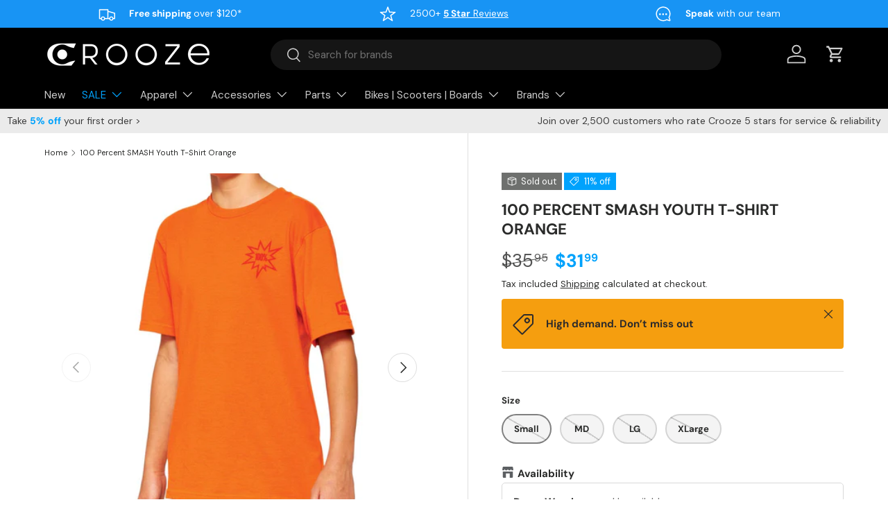

--- FILE ---
content_type: text/html; charset=utf-8
request_url: https://crooze.com.au/products/smash-youth-t-shirt-orange
body_size: 69673
content:
<!doctype html>
<html class="no-js" lang="en" dir="ltr">
<head><meta charset="utf-8">
<meta name="viewport" content="width=device-width,initial-scale=1">
<title>100 Percent SMASH Youth T-Shirt Orange &ndash; Crooze</title><link rel="canonical" href="https://crooze.com.au/products/smash-youth-t-shirt-orange"><link rel="icon" href="//crooze.com.au/cdn/shop/files/180x180-blackandwhite-favicon.jpg?crop=center&height=48&v=1708518261&width=48" type="image/jpg">
  <link rel="apple-touch-icon" href="//crooze.com.au/cdn/shop/files/180x180-blackandwhite-favicon.jpg?crop=center&height=180&v=1708518261&width=180"><meta name="description" content="A custom super soft T-shirt designed for maximum comfort and style."><meta property="og:site_name" content="Crooze">
<meta property="og:url" content="https://crooze.com.au/products/smash-youth-t-shirt-orange">
<meta property="og:title" content="100 Percent SMASH Youth T-Shirt Orange">
<meta property="og:type" content="product">
<meta property="og:description" content="A custom super soft T-shirt designed for maximum comfort and style."><meta property="og:image" content="http://crooze.com.au/cdn/shop/products/19510_wmfipu_original.jpg?crop=center&height=1200&v=1696510074&width=1200">
  <meta property="og:image:secure_url" content="https://crooze.com.au/cdn/shop/products/19510_wmfipu_original.jpg?crop=center&height=1200&v=1696510074&width=1200">
  <meta property="og:image:width" content="1080">
  <meta property="og:image:height" content="1080"><meta property="og:price:amount" content="31.99">
  <meta property="og:price:currency" content="AUD"><meta name="twitter:card" content="summary_large_image">
<meta name="twitter:title" content="100 Percent SMASH Youth T-Shirt Orange">
<meta name="twitter:description" content="A custom super soft T-shirt designed for maximum comfort and style.">
<link rel="preload" href="//crooze.com.au/cdn/shop/t/141/assets/main.css?v=156977818988188650171760411484" as="style"><style data-shopify>
@font-face {
  font-family: "DM Sans";
  font-weight: 400;
  font-style: normal;
  font-display: swap;
  src: url("//crooze.com.au/cdn/fonts/dm_sans/dmsans_n4.ec80bd4dd7e1a334c969c265873491ae56018d72.woff2") format("woff2"),
       url("//crooze.com.au/cdn/fonts/dm_sans/dmsans_n4.87bdd914d8a61247b911147ae68e754d695c58a6.woff") format("woff");
}
@font-face {
  font-family: "DM Sans";
  font-weight: 700;
  font-style: normal;
  font-display: swap;
  src: url("//crooze.com.au/cdn/fonts/dm_sans/dmsans_n7.97e21d81502002291ea1de8aefb79170c6946ce5.woff2") format("woff2"),
       url("//crooze.com.au/cdn/fonts/dm_sans/dmsans_n7.af5c214f5116410ca1d53a2090665620e78e2e1b.woff") format("woff");
}
@font-face {
  font-family: "DM Sans";
  font-weight: 400;
  font-style: italic;
  font-display: swap;
  src: url("//crooze.com.au/cdn/fonts/dm_sans/dmsans_i4.b8fe05e69ee95d5a53155c346957d8cbf5081c1a.woff2") format("woff2"),
       url("//crooze.com.au/cdn/fonts/dm_sans/dmsans_i4.403fe28ee2ea63e142575c0aa47684d65f8c23a0.woff") format("woff");
}
@font-face {
  font-family: "DM Sans";
  font-weight: 700;
  font-style: italic;
  font-display: swap;
  src: url("//crooze.com.au/cdn/fonts/dm_sans/dmsans_i7.52b57f7d7342eb7255084623d98ab83fd96e7f9b.woff2") format("woff2"),
       url("//crooze.com.au/cdn/fonts/dm_sans/dmsans_i7.d5e14ef18a1d4a8ce78a4187580b4eb1759c2eda.woff") format("woff");
}
@font-face {
  font-family: "DM Sans";
  font-weight: 700;
  font-style: normal;
  font-display: swap;
  src: url("//crooze.com.au/cdn/fonts/dm_sans/dmsans_n7.97e21d81502002291ea1de8aefb79170c6946ce5.woff2") format("woff2"),
       url("//crooze.com.au/cdn/fonts/dm_sans/dmsans_n7.af5c214f5116410ca1d53a2090665620e78e2e1b.woff") format("woff");
}
@font-face {
  font-family: "DM Sans";
  font-weight: 400;
  font-style: normal;
  font-display: swap;
  src: url("//crooze.com.au/cdn/fonts/dm_sans/dmsans_n4.ec80bd4dd7e1a334c969c265873491ae56018d72.woff2") format("woff2"),
       url("//crooze.com.au/cdn/fonts/dm_sans/dmsans_n4.87bdd914d8a61247b911147ae68e754d695c58a6.woff") format("woff");
}
:root {
      --bg-color: 255 255 255 / 1.0;
      --bg-color-og: 255 255 255 / 1.0;
      --heading-color: 42 43 42;
      --text-color: 42 43 42;
      --text-color-og: 42 43 42;
      --scrollbar-color: 42 43 42;
      --link-color: 42 43 42;
      --link-color-og: 42 43 42;
      --star-color: 0 162 252;--swatch-border-color-default: 212 213 212;
        --swatch-border-color-active: 149 149 149;
        --swatch-card-size: 24px;
        --swatch-variant-picker-size: 76px;--color-scheme-1-bg: 244 244 244 / 1.0;
      --color-scheme-1-grad: linear-gradient(180deg, rgba(24, 148, 244, 1), rgba(24, 148, 244, 1) 100%);
      --color-scheme-1-heading: 255 255 255;
      --color-scheme-1-text: 255 255 255;
      --color-scheme-1-btn-bg: 255 255 255;
      --color-scheme-1-btn-text: 24 148 244;
      --color-scheme-1-btn-bg-hover: 234 246 254;--color-scheme-2-bg: 42 43 42 / 1.0;
      --color-scheme-2-grad: linear-gradient(225deg, rgba(51, 59, 67, 0.88) 8%, rgba(41, 47, 54, 1) 56%, rgba(20, 20, 20, 1) 92%);
      --color-scheme-2-heading: 24 148 244;
      --color-scheme-2-text: 255 255 255;
      --color-scheme-2-btn-bg: 24 148 244;
      --color-scheme-2-btn-text: 255 255 255;
      --color-scheme-2-btn-bg-hover: 74 171 247;--color-scheme-3-bg: 45 43 43 / 1.0;
      --color-scheme-3-grad: linear-gradient(180deg, rgba(124, 45, 247, 1) 56%, rgba(95, 17, 216, 1) 94%);
      --color-scheme-3-heading: 42 43 42;
      --color-scheme-3-text: 255 255 255;
      --color-scheme-3-btn-bg: 42 43 42;
      --color-scheme-3-btn-text: 204 255 31;
      --color-scheme-3-btn-bg-hover: 75 85 45;

      --drawer-bg-color: 255 255 255 / 1.0;
      --drawer-text-color: 42 43 42;

      --panel-bg-color: 244 244 244 / 1.0;
      --panel-heading-color: 42 43 42;
      --panel-text-color: 42 43 42;

      --in-stock-text-color: 44 126 63;
      --low-stock-text-color: 210 134 26;
      --very-low-stock-text-color: 255 88 13;
      --no-stock-text-color: 119 119 119;
      --no-stock-backordered-text-color: 119 119 119;

      --error-bg-color: 252 237 238;
      --error-text-color: 180 12 28;
      --success-bg-color: 232 246 234;
      --success-text-color: 44 126 63;
      --info-bg-color: 228 237 250;
      --info-text-color: 26 102 210;

      --heading-font-family: "DM Sans", sans-serif;
      --heading-font-style: normal;
      --heading-font-weight: 700;
      --heading-scale-start: 4;

      --navigation-font-family: "DM Sans", sans-serif;
      --navigation-font-style: normal;
      --navigation-font-weight: 400;
      --heading-text-transform: uppercase;
--subheading-text-transform: none;
      --body-font-family: "DM Sans", sans-serif;
      --body-font-style: normal;
      --body-font-weight: 400;
      --body-font-size: 15;

      --section-gap: 32;
      --heading-gap: calc(8 * var(--space-unit));--heading-gap: calc(6 * var(--space-unit));--grid-column-gap: 20px;--btn-bg-color: 42 43 42;
      --btn-bg-hover-color: 82 83 82;
      --btn-text-color: 255 255 255;
      --btn-bg-color-og: 42 43 42;
      --btn-text-color-og: 255 255 255;
      --btn-alt-bg-color: 0 162 252;
      --btn-alt-bg-alpha: 1.0;
      --btn-alt-text-color: 255 255 255;
      --btn-border-width: 2px;
      --btn-padding-y: 12px;

      
      --btn-border-radius: 28px;
      

      --btn-lg-border-radius: 50%;
      --btn-icon-border-radius: 50%;
      --input-with-btn-inner-radius: var(--btn-border-radius);

      --input-bg-color: 255 255 255 / 1.0;
      --input-text-color: 42 43 42;
      --input-border-width: 2px;
      --input-border-radius: 26px;
      --textarea-border-radius: 12px;
      --input-border-radius: 28px;
      --input-lg-border-radius: 34px;
      --input-bg-color-diff-3: #f7f7f7;
      --input-bg-color-diff-6: #f0f0f0;

      --modal-border-radius: 16px;
      --modal-overlay-color: 0 0 0;
      --modal-overlay-opacity: 0.4;
      --drawer-border-radius: 16px;
      --overlay-border-radius: 0px;

      --custom-label-bg-color: 13 44 84 / 1.0;
      --custom-label-text-color: 255 255 255 / 1.0;--sale-label-bg-color: 0 162 252 / 1.0;
      --sale-label-text-color: 255 255 255 / 1.0;--sold-out-label-bg-color: 110 112 110 / 1.0;
      --sold-out-label-text-color: 255 255 255 / 1.0;--new-label-bg-color: 127 184 0 / 1.0;
      --new-label-text-color: 255 255 255 / 1.0;--preorder-label-bg-color: 113 0 237 / 1.0;
      --preorder-label-text-color: 255 255 255 / 1.0;

      --collection-label-color: 0 126 18 / 1.0;

      --page-width: 1260px;
      --gutter-sm: 20px;
      --gutter-md: 32px;
      --gutter-lg: 64px;

      --payment-terms-bg-color: #ffffff;

      --coll-card-bg-color: #ffffff;
      --coll-card-border-color: #ffffff;

      --card-highlight-bg-color: #F9F9F9;
      --card-highlight-text-color: 85 85 85;
      --card-highlight-border-color: #E1E1E1;
        
          --aos-animate-duration: 0.6s;
        

        
          --aos-min-width: 0;
        
      

      --reading-width: 48em;
    }

    @media (max-width: 769px) {
      :root {
        --reading-width: 36em;
      }
    }
  </style><link rel="stylesheet" href="//crooze.com.au/cdn/shop/t/141/assets/main.css?v=156977818988188650171760411484">
  <script src="//crooze.com.au/cdn/shop/t/141/assets/main.js?v=182340204423554326591752539951" defer="defer"></script><link rel="preload" href="//crooze.com.au/cdn/fonts/dm_sans/dmsans_n4.ec80bd4dd7e1a334c969c265873491ae56018d72.woff2" as="font" type="font/woff2" crossorigin fetchpriority="high"><link rel="preload" href="//crooze.com.au/cdn/fonts/dm_sans/dmsans_n7.97e21d81502002291ea1de8aefb79170c6946ce5.woff2" as="font" type="font/woff2" crossorigin fetchpriority="high"><link rel="stylesheet" href="//crooze.com.au/cdn/shop/t/141/assets/swatches.css?v=155021436486930706551752540012" media="print" onload="this.media='all'">
    <noscript><link rel="stylesheet" href="//crooze.com.au/cdn/shop/t/141/assets/swatches.css?v=155021436486930706551752540012"></noscript>
  <script src="//searchserverapi1.com/widgets/shopify/init.js?a=3I1z9g3x5c"></script>

  <script>window.performance && window.performance.mark && window.performance.mark('shopify.content_for_header.start');</script><meta name="facebook-domain-verification" content="32xd0bzhtd794zhc6sexmqwk6uvnxi">
<meta id="shopify-digital-wallet" name="shopify-digital-wallet" content="/27030814790/digital_wallets/dialog">
<meta name="shopify-checkout-api-token" content="2dc5c76303844171dac7e13bc3a4fcf0">
<meta id="in-context-paypal-metadata" data-shop-id="27030814790" data-venmo-supported="false" data-environment="production" data-locale="en_US" data-paypal-v4="true" data-currency="AUD">
<link rel="alternate" type="application/json+oembed" href="https://crooze.com.au/products/smash-youth-t-shirt-orange.oembed">
<script async="async" src="/checkouts/internal/preloads.js?locale=en-AU"></script>
<link rel="preconnect" href="https://shop.app" crossorigin="anonymous">
<script async="async" src="https://shop.app/checkouts/internal/preloads.js?locale=en-AU&shop_id=27030814790" crossorigin="anonymous"></script>
<script id="apple-pay-shop-capabilities" type="application/json">{"shopId":27030814790,"countryCode":"AU","currencyCode":"AUD","merchantCapabilities":["supports3DS"],"merchantId":"gid:\/\/shopify\/Shop\/27030814790","merchantName":"Crooze","requiredBillingContactFields":["postalAddress","email","phone"],"requiredShippingContactFields":["postalAddress","email","phone"],"shippingType":"shipping","supportedNetworks":["visa","masterCard","amex","jcb"],"total":{"type":"pending","label":"Crooze","amount":"1.00"},"shopifyPaymentsEnabled":true,"supportsSubscriptions":true}</script>
<script id="shopify-features" type="application/json">{"accessToken":"2dc5c76303844171dac7e13bc3a4fcf0","betas":["rich-media-storefront-analytics"],"domain":"crooze.com.au","predictiveSearch":true,"shopId":27030814790,"locale":"en"}</script>
<script>var Shopify = Shopify || {};
Shopify.shop = "crooze-australia.myshopify.com";
Shopify.locale = "en";
Shopify.currency = {"active":"AUD","rate":"1.0"};
Shopify.country = "AU";
Shopify.theme = {"name":"Enterprise V2.0.0","id":139516182598,"schema_name":"Enterprise","schema_version":"2.0.0","theme_store_id":1657,"role":"main"};
Shopify.theme.handle = "null";
Shopify.theme.style = {"id":null,"handle":null};
Shopify.cdnHost = "crooze.com.au/cdn";
Shopify.routes = Shopify.routes || {};
Shopify.routes.root = "/";</script>
<script type="module">!function(o){(o.Shopify=o.Shopify||{}).modules=!0}(window);</script>
<script>!function(o){function n(){var o=[];function n(){o.push(Array.prototype.slice.apply(arguments))}return n.q=o,n}var t=o.Shopify=o.Shopify||{};t.loadFeatures=n(),t.autoloadFeatures=n()}(window);</script>
<script>
  window.ShopifyPay = window.ShopifyPay || {};
  window.ShopifyPay.apiHost = "shop.app\/pay";
  window.ShopifyPay.redirectState = null;
</script>
<script id="shop-js-analytics" type="application/json">{"pageType":"product"}</script>
<script defer="defer" async type="module" src="//crooze.com.au/cdn/shopifycloud/shop-js/modules/v2/client.init-shop-cart-sync_BdyHc3Nr.en.esm.js"></script>
<script defer="defer" async type="module" src="//crooze.com.au/cdn/shopifycloud/shop-js/modules/v2/chunk.common_Daul8nwZ.esm.js"></script>
<script type="module">
  await import("//crooze.com.au/cdn/shopifycloud/shop-js/modules/v2/client.init-shop-cart-sync_BdyHc3Nr.en.esm.js");
await import("//crooze.com.au/cdn/shopifycloud/shop-js/modules/v2/chunk.common_Daul8nwZ.esm.js");

  window.Shopify.SignInWithShop?.initShopCartSync?.({"fedCMEnabled":true,"windoidEnabled":true});

</script>
<script>
  window.Shopify = window.Shopify || {};
  if (!window.Shopify.featureAssets) window.Shopify.featureAssets = {};
  window.Shopify.featureAssets['shop-js'] = {"shop-cart-sync":["modules/v2/client.shop-cart-sync_QYOiDySF.en.esm.js","modules/v2/chunk.common_Daul8nwZ.esm.js"],"init-fed-cm":["modules/v2/client.init-fed-cm_DchLp9rc.en.esm.js","modules/v2/chunk.common_Daul8nwZ.esm.js"],"shop-button":["modules/v2/client.shop-button_OV7bAJc5.en.esm.js","modules/v2/chunk.common_Daul8nwZ.esm.js"],"init-windoid":["modules/v2/client.init-windoid_DwxFKQ8e.en.esm.js","modules/v2/chunk.common_Daul8nwZ.esm.js"],"shop-cash-offers":["modules/v2/client.shop-cash-offers_DWtL6Bq3.en.esm.js","modules/v2/chunk.common_Daul8nwZ.esm.js","modules/v2/chunk.modal_CQq8HTM6.esm.js"],"shop-toast-manager":["modules/v2/client.shop-toast-manager_CX9r1SjA.en.esm.js","modules/v2/chunk.common_Daul8nwZ.esm.js"],"init-shop-email-lookup-coordinator":["modules/v2/client.init-shop-email-lookup-coordinator_UhKnw74l.en.esm.js","modules/v2/chunk.common_Daul8nwZ.esm.js"],"pay-button":["modules/v2/client.pay-button_DzxNnLDY.en.esm.js","modules/v2/chunk.common_Daul8nwZ.esm.js"],"avatar":["modules/v2/client.avatar_BTnouDA3.en.esm.js"],"init-shop-cart-sync":["modules/v2/client.init-shop-cart-sync_BdyHc3Nr.en.esm.js","modules/v2/chunk.common_Daul8nwZ.esm.js"],"shop-login-button":["modules/v2/client.shop-login-button_D8B466_1.en.esm.js","modules/v2/chunk.common_Daul8nwZ.esm.js","modules/v2/chunk.modal_CQq8HTM6.esm.js"],"init-customer-accounts-sign-up":["modules/v2/client.init-customer-accounts-sign-up_C8fpPm4i.en.esm.js","modules/v2/client.shop-login-button_D8B466_1.en.esm.js","modules/v2/chunk.common_Daul8nwZ.esm.js","modules/v2/chunk.modal_CQq8HTM6.esm.js"],"init-shop-for-new-customer-accounts":["modules/v2/client.init-shop-for-new-customer-accounts_CVTO0Ztu.en.esm.js","modules/v2/client.shop-login-button_D8B466_1.en.esm.js","modules/v2/chunk.common_Daul8nwZ.esm.js","modules/v2/chunk.modal_CQq8HTM6.esm.js"],"init-customer-accounts":["modules/v2/client.init-customer-accounts_dRgKMfrE.en.esm.js","modules/v2/client.shop-login-button_D8B466_1.en.esm.js","modules/v2/chunk.common_Daul8nwZ.esm.js","modules/v2/chunk.modal_CQq8HTM6.esm.js"],"shop-follow-button":["modules/v2/client.shop-follow-button_CkZpjEct.en.esm.js","modules/v2/chunk.common_Daul8nwZ.esm.js","modules/v2/chunk.modal_CQq8HTM6.esm.js"],"lead-capture":["modules/v2/client.lead-capture_BntHBhfp.en.esm.js","modules/v2/chunk.common_Daul8nwZ.esm.js","modules/v2/chunk.modal_CQq8HTM6.esm.js"],"checkout-modal":["modules/v2/client.checkout-modal_CfxcYbTm.en.esm.js","modules/v2/chunk.common_Daul8nwZ.esm.js","modules/v2/chunk.modal_CQq8HTM6.esm.js"],"shop-login":["modules/v2/client.shop-login_Da4GZ2H6.en.esm.js","modules/v2/chunk.common_Daul8nwZ.esm.js","modules/v2/chunk.modal_CQq8HTM6.esm.js"],"payment-terms":["modules/v2/client.payment-terms_MV4M3zvL.en.esm.js","modules/v2/chunk.common_Daul8nwZ.esm.js","modules/v2/chunk.modal_CQq8HTM6.esm.js"]};
</script>
<script>(function() {
  var isLoaded = false;
  function asyncLoad() {
    if (isLoaded) return;
    isLoaded = true;
    var urls = ["https:\/\/static.shareasale.com\/json\/shopify\/deduplication.js?shop=crooze-australia.myshopify.com","https:\/\/static.shareasale.com\/json\/shopify\/shareasale-tracking.js?sasmid=133147\u0026ssmtid=19038\u0026shop=crooze-australia.myshopify.com","https:\/\/cdnicart.identixweb.com\/assets\/js\/editor_popup_modal.min.js?shop=crooze-australia.myshopify.com","https:\/\/searchanise-ef84.kxcdn.com\/widgets\/shopify\/init.js?a=3I1z9g3x5c\u0026shop=crooze-australia.myshopify.com"];
    for (var i = 0; i < urls.length; i++) {
      var s = document.createElement('script');
      s.type = 'text/javascript';
      s.async = true;
      s.src = urls[i];
      var x = document.getElementsByTagName('script')[0];
      x.parentNode.insertBefore(s, x);
    }
  };
  if(window.attachEvent) {
    window.attachEvent('onload', asyncLoad);
  } else {
    window.addEventListener('load', asyncLoad, false);
  }
})();</script>
<script id="__st">var __st={"a":27030814790,"offset":36000,"reqid":"a3c7e896-9f84-451b-8d6b-46f3c8806407-1768951330","pageurl":"crooze.com.au\/products\/smash-youth-t-shirt-orange","u":"58d394e23b41","p":"product","rtyp":"product","rid":7152296394822};</script>
<script>window.ShopifyPaypalV4VisibilityTracking = true;</script>
<script id="captcha-bootstrap">!function(){'use strict';const t='contact',e='account',n='new_comment',o=[[t,t],['blogs',n],['comments',n],[t,'customer']],c=[[e,'customer_login'],[e,'guest_login'],[e,'recover_customer_password'],[e,'create_customer']],r=t=>t.map((([t,e])=>`form[action*='/${t}']:not([data-nocaptcha='true']) input[name='form_type'][value='${e}']`)).join(','),a=t=>()=>t?[...document.querySelectorAll(t)].map((t=>t.form)):[];function s(){const t=[...o],e=r(t);return a(e)}const i='password',u='form_key',d=['recaptcha-v3-token','g-recaptcha-response','h-captcha-response',i],f=()=>{try{return window.sessionStorage}catch{return}},m='__shopify_v',_=t=>t.elements[u];function p(t,e,n=!1){try{const o=window.sessionStorage,c=JSON.parse(o.getItem(e)),{data:r}=function(t){const{data:e,action:n}=t;return t[m]||n?{data:e,action:n}:{data:t,action:n}}(c);for(const[e,n]of Object.entries(r))t.elements[e]&&(t.elements[e].value=n);n&&o.removeItem(e)}catch(o){console.error('form repopulation failed',{error:o})}}const l='form_type',E='cptcha';function T(t){t.dataset[E]=!0}const w=window,h=w.document,L='Shopify',v='ce_forms',y='captcha';let A=!1;((t,e)=>{const n=(g='f06e6c50-85a8-45c8-87d0-21a2b65856fe',I='https://cdn.shopify.com/shopifycloud/storefront-forms-hcaptcha/ce_storefront_forms_captcha_hcaptcha.v1.5.2.iife.js',D={infoText:'Protected by hCaptcha',privacyText:'Privacy',termsText:'Terms'},(t,e,n)=>{const o=w[L][v],c=o.bindForm;if(c)return c(t,g,e,D).then(n);var r;o.q.push([[t,g,e,D],n]),r=I,A||(h.body.append(Object.assign(h.createElement('script'),{id:'captcha-provider',async:!0,src:r})),A=!0)});var g,I,D;w[L]=w[L]||{},w[L][v]=w[L][v]||{},w[L][v].q=[],w[L][y]=w[L][y]||{},w[L][y].protect=function(t,e){n(t,void 0,e),T(t)},Object.freeze(w[L][y]),function(t,e,n,w,h,L){const[v,y,A,g]=function(t,e,n){const i=e?o:[],u=t?c:[],d=[...i,...u],f=r(d),m=r(i),_=r(d.filter((([t,e])=>n.includes(e))));return[a(f),a(m),a(_),s()]}(w,h,L),I=t=>{const e=t.target;return e instanceof HTMLFormElement?e:e&&e.form},D=t=>v().includes(t);t.addEventListener('submit',(t=>{const e=I(t);if(!e)return;const n=D(e)&&!e.dataset.hcaptchaBound&&!e.dataset.recaptchaBound,o=_(e),c=g().includes(e)&&(!o||!o.value);(n||c)&&t.preventDefault(),c&&!n&&(function(t){try{if(!f())return;!function(t){const e=f();if(!e)return;const n=_(t);if(!n)return;const o=n.value;o&&e.removeItem(o)}(t);const e=Array.from(Array(32),(()=>Math.random().toString(36)[2])).join('');!function(t,e){_(t)||t.append(Object.assign(document.createElement('input'),{type:'hidden',name:u})),t.elements[u].value=e}(t,e),function(t,e){const n=f();if(!n)return;const o=[...t.querySelectorAll(`input[type='${i}']`)].map((({name:t})=>t)),c=[...d,...o],r={};for(const[a,s]of new FormData(t).entries())c.includes(a)||(r[a]=s);n.setItem(e,JSON.stringify({[m]:1,action:t.action,data:r}))}(t,e)}catch(e){console.error('failed to persist form',e)}}(e),e.submit())}));const S=(t,e)=>{t&&!t.dataset[E]&&(n(t,e.some((e=>e===t))),T(t))};for(const o of['focusin','change'])t.addEventListener(o,(t=>{const e=I(t);D(e)&&S(e,y())}));const B=e.get('form_key'),M=e.get(l),P=B&&M;t.addEventListener('DOMContentLoaded',(()=>{const t=y();if(P)for(const e of t)e.elements[l].value===M&&p(e,B);[...new Set([...A(),...v().filter((t=>'true'===t.dataset.shopifyCaptcha))])].forEach((e=>S(e,t)))}))}(h,new URLSearchParams(w.location.search),n,t,e,['guest_login'])})(!0,!0)}();</script>
<script integrity="sha256-4kQ18oKyAcykRKYeNunJcIwy7WH5gtpwJnB7kiuLZ1E=" data-source-attribution="shopify.loadfeatures" defer="defer" src="//crooze.com.au/cdn/shopifycloud/storefront/assets/storefront/load_feature-a0a9edcb.js" crossorigin="anonymous"></script>
<script crossorigin="anonymous" defer="defer" src="//crooze.com.au/cdn/shopifycloud/storefront/assets/shopify_pay/storefront-65b4c6d7.js?v=20250812"></script>
<script data-source-attribution="shopify.dynamic_checkout.dynamic.init">var Shopify=Shopify||{};Shopify.PaymentButton=Shopify.PaymentButton||{isStorefrontPortableWallets:!0,init:function(){window.Shopify.PaymentButton.init=function(){};var t=document.createElement("script");t.src="https://crooze.com.au/cdn/shopifycloud/portable-wallets/latest/portable-wallets.en.js",t.type="module",document.head.appendChild(t)}};
</script>
<script data-source-attribution="shopify.dynamic_checkout.buyer_consent">
  function portableWalletsHideBuyerConsent(e){var t=document.getElementById("shopify-buyer-consent"),n=document.getElementById("shopify-subscription-policy-button");t&&n&&(t.classList.add("hidden"),t.setAttribute("aria-hidden","true"),n.removeEventListener("click",e))}function portableWalletsShowBuyerConsent(e){var t=document.getElementById("shopify-buyer-consent"),n=document.getElementById("shopify-subscription-policy-button");t&&n&&(t.classList.remove("hidden"),t.removeAttribute("aria-hidden"),n.addEventListener("click",e))}window.Shopify?.PaymentButton&&(window.Shopify.PaymentButton.hideBuyerConsent=portableWalletsHideBuyerConsent,window.Shopify.PaymentButton.showBuyerConsent=portableWalletsShowBuyerConsent);
</script>
<script>
  function portableWalletsCleanup(e){e&&e.src&&console.error("Failed to load portable wallets script "+e.src);var t=document.querySelectorAll("shopify-accelerated-checkout .shopify-payment-button__skeleton, shopify-accelerated-checkout-cart .wallet-cart-button__skeleton"),e=document.getElementById("shopify-buyer-consent");for(let e=0;e<t.length;e++)t[e].remove();e&&e.remove()}function portableWalletsNotLoadedAsModule(e){e instanceof ErrorEvent&&"string"==typeof e.message&&e.message.includes("import.meta")&&"string"==typeof e.filename&&e.filename.includes("portable-wallets")&&(window.removeEventListener("error",portableWalletsNotLoadedAsModule),window.Shopify.PaymentButton.failedToLoad=e,"loading"===document.readyState?document.addEventListener("DOMContentLoaded",window.Shopify.PaymentButton.init):window.Shopify.PaymentButton.init())}window.addEventListener("error",portableWalletsNotLoadedAsModule);
</script>

<script type="module" src="https://crooze.com.au/cdn/shopifycloud/portable-wallets/latest/portable-wallets.en.js" onError="portableWalletsCleanup(this)" crossorigin="anonymous"></script>
<script nomodule>
  document.addEventListener("DOMContentLoaded", portableWalletsCleanup);
</script>

<link id="shopify-accelerated-checkout-styles" rel="stylesheet" media="screen" href="https://crooze.com.au/cdn/shopifycloud/portable-wallets/latest/accelerated-checkout-backwards-compat.css" crossorigin="anonymous">
<style id="shopify-accelerated-checkout-cart">
        #shopify-buyer-consent {
  margin-top: 1em;
  display: inline-block;
  width: 100%;
}

#shopify-buyer-consent.hidden {
  display: none;
}

#shopify-subscription-policy-button {
  background: none;
  border: none;
  padding: 0;
  text-decoration: underline;
  font-size: inherit;
  cursor: pointer;
}

#shopify-subscription-policy-button::before {
  box-shadow: none;
}

      </style>
<script id="sections-script" data-sections="header,footer" defer="defer" src="//crooze.com.au/cdn/shop/t/141/compiled_assets/scripts.js?v=156868"></script>
<script>window.performance && window.performance.mark && window.performance.mark('shopify.content_for_header.end');</script>

    <script src="//crooze.com.au/cdn/shop/t/141/assets/animate-on-scroll.js?v=15249566486942820451752539950" defer="defer"></script>
    <link rel="stylesheet" href="//crooze.com.au/cdn/shop/t/141/assets/animate-on-scroll.css?v=116194678796051782541752539950">
  

  <script>document.documentElement.className = document.documentElement.className.replace('no-js', 'js');</script>

    
    <script
      src="https://www.paypal.com/sdk/js?client-id=AVu-3gjRFqyoHMSeiFXspWxnvF4u5DjTUw80FyOAeaQwcijKtfneYLeQnoMSEa_vI8a_xuMrdnWRoHO0&currency=AUD&components=messages" defer>
    </script><!-- CC Custom Head Start --><!-- CC Custom Head End --><!-- BEGIN MerchantWidget Code -->
  <script id='merchantWidgetScript'
          src="https://www.gstatic.com/shopping/merchant/merchantwidget.js"
          defer>
  </script>

  <script type="text/javascript">
    merchantWidgetScript.addEventListener('load', function () {
        merchantwidget.start({
          position: 'LEFT_BOTTOM',
          sideMargin: 30,
          bottomMargin: 15,
          mobileSideMargin: 11,
          mobileBottomMargin: 15
        });
    });
  </script>
  <style>
  /* Desktop */
  @media (min-width: 769px) {
    iframe[id^="merchantwidget"] {
      transform: scale(0.8);
      transform-origin: bottom left;
    }
  }

  /* Mobile */
  @media (max-width: 768px) {
    iframe[id^="merchantwidget"] {
      transform: scale(1.12);
      transform-origin: bottom left;
    }
  }
  </style>
  <!-- END MerchantWidget Code -->
<!-- BEGIN app block: shopify://apps/judge-me-reviews/blocks/judgeme_core/61ccd3b1-a9f2-4160-9fe9-4fec8413e5d8 --><!-- Start of Judge.me Core -->






<link rel="dns-prefetch" href="https://cdnwidget.judge.me">
<link rel="dns-prefetch" href="https://cdn.judge.me">
<link rel="dns-prefetch" href="https://cdn1.judge.me">
<link rel="dns-prefetch" href="https://api.judge.me">

<script data-cfasync='false' class='jdgm-settings-script'>window.jdgmSettings={"pagination":5,"disable_web_reviews":false,"badge_no_review_text":"No reviews","badge_n_reviews_text":"{{ n }} review/reviews","hide_badge_preview_if_no_reviews":true,"badge_hide_text":false,"enforce_center_preview_badge":false,"widget_title":"Customer Reviews","widget_open_form_text":"Write a review","widget_close_form_text":"Cancel review","widget_refresh_page_text":"Refresh page","widget_summary_text":"Based on {{ number_of_reviews }} review/reviews","widget_no_review_text":"Be the first to write a review","widget_name_field_text":"Display name","widget_verified_name_field_text":"Verified Name (public)","widget_name_placeholder_text":"Display name","widget_required_field_error_text":"This field is required.","widget_email_field_text":"Email address","widget_verified_email_field_text":"Verified Email (private, can not be edited)","widget_email_placeholder_text":"Your email address","widget_email_field_error_text":"Please enter a valid email address.","widget_rating_field_text":"Rating","widget_review_title_field_text":"Review Title","widget_review_title_placeholder_text":"Give your review a title","widget_review_body_field_text":"Review content","widget_review_body_placeholder_text":"Start writing here...","widget_pictures_field_text":"Picture/Video (optional)","widget_submit_review_text":"Submit Review","widget_submit_verified_review_text":"Submit Verified Review","widget_submit_success_msg_with_auto_publish":"Thank you! Please refresh the page in a few moments to see your review. You can remove or edit your review by logging into \u003ca href='https://judge.me/login' target='_blank' rel='nofollow noopener'\u003eJudge.me\u003c/a\u003e","widget_submit_success_msg_no_auto_publish":"Thank you! Your review will be published as soon as it is approved by the shop admin. You can remove or edit your review by logging into \u003ca href='https://judge.me/login' target='_blank' rel='nofollow noopener'\u003eJudge.me\u003c/a\u003e","widget_show_default_reviews_out_of_total_text":"Showing {{ n_reviews_shown }} out of {{ n_reviews }} reviews.","widget_show_all_link_text":"Show all","widget_show_less_link_text":"Show less","widget_author_said_text":"{{ reviewer_name }} said:","widget_days_text":"{{ n }} days ago","widget_weeks_text":"{{ n }} week/weeks ago","widget_months_text":"{{ n }} month/months ago","widget_years_text":"{{ n }} year/years ago","widget_yesterday_text":"Yesterday","widget_today_text":"Today","widget_replied_text":"\u003e\u003e {{ shop_name }} replied:","widget_read_more_text":"Read more","widget_reviewer_name_as_initial":"","widget_rating_filter_color":"#fbcd0a","widget_rating_filter_see_all_text":"See all reviews","widget_sorting_most_recent_text":"Most Recent","widget_sorting_highest_rating_text":"Highest Rating","widget_sorting_lowest_rating_text":"Lowest Rating","widget_sorting_with_pictures_text":"Only Pictures","widget_sorting_most_helpful_text":"Most Helpful","widget_open_question_form_text":"Ask a question","widget_reviews_subtab_text":"Reviews","widget_questions_subtab_text":"Questions","widget_question_label_text":"Question","widget_answer_label_text":"Answer","widget_question_placeholder_text":"Write your question here","widget_submit_question_text":"Submit Question","widget_question_submit_success_text":"Thank you for your question! We will notify you once it gets answered.","verified_badge_text":"Verified","verified_badge_bg_color":"","verified_badge_text_color":"","verified_badge_placement":"left-of-reviewer-name","widget_review_max_height":"","widget_hide_border":false,"widget_social_share":false,"widget_thumb":false,"widget_review_location_show":false,"widget_location_format":"","all_reviews_include_out_of_store_products":false,"all_reviews_out_of_store_text":"(out of store)","all_reviews_pagination":100,"all_reviews_product_name_prefix_text":"about","enable_review_pictures":true,"enable_question_anwser":false,"widget_theme":"default","review_date_format":"dd/mm/yyyy","default_sort_method":"most-recent","widget_product_reviews_subtab_text":"Product Reviews","widget_shop_reviews_subtab_text":"Shop Reviews","widget_other_products_reviews_text":"Reviews for other products","widget_store_reviews_subtab_text":"Store reviews","widget_no_store_reviews_text":"This store hasn't received any reviews yet","widget_web_restriction_product_reviews_text":"This product hasn't received any reviews yet","widget_no_items_text":"No items found","widget_show_more_text":"Show more","widget_write_a_store_review_text":"Write a Store Review","widget_other_languages_heading":"Reviews in Other Languages","widget_translate_review_text":"Translate review to {{ language }}","widget_translating_review_text":"Translating...","widget_show_original_translation_text":"Show original ({{ language }})","widget_translate_review_failed_text":"Review couldn't be translated.","widget_translate_review_retry_text":"Retry","widget_translate_review_try_again_later_text":"Try again later","show_product_url_for_grouped_product":false,"widget_sorting_pictures_first_text":"Pictures First","show_pictures_on_all_rev_page_mobile":false,"show_pictures_on_all_rev_page_desktop":false,"floating_tab_hide_mobile_install_preference":true,"floating_tab_button_name":"★ Reviews","floating_tab_title":"Let customers speak for us","floating_tab_button_color":"#1894F4","floating_tab_button_background_color":"","floating_tab_url":"","floating_tab_url_enabled":false,"floating_tab_tab_style":"text","all_reviews_text_badge_text":"Customers rate us {{ shop.metafields.judgeme.all_reviews_rating | round: 1 }}/5 based on {{ shop.metafields.judgeme.all_reviews_count }} reviews.","all_reviews_text_badge_text_branded_style":"{{ shop.metafields.judgeme.all_reviews_rating | round: 1 }} out of 5 stars based on {{ shop.metafields.judgeme.all_reviews_count }} reviews","is_all_reviews_text_badge_a_link":false,"show_stars_for_all_reviews_text_badge":false,"all_reviews_text_badge_url":"","all_reviews_text_style":"branded","all_reviews_text_color_style":"judgeme_brand_color","all_reviews_text_color":"#108474","all_reviews_text_show_jm_brand":false,"featured_carousel_show_header":true,"featured_carousel_title":"Let customers speak for us","testimonials_carousel_title":"Customers are saying","videos_carousel_title":"Real customer stories","cards_carousel_title":"Customers are saying","featured_carousel_count_text":"from {{ n }} reviews","featured_carousel_add_link_to_all_reviews_page":false,"featured_carousel_url":"","featured_carousel_show_images":true,"featured_carousel_autoslide_interval":5,"featured_carousel_arrows_on_the_sides":false,"featured_carousel_height":250,"featured_carousel_width":80,"featured_carousel_image_size":0,"featured_carousel_image_height":250,"featured_carousel_arrow_color":"#eeeeee","verified_count_badge_style":"branded","verified_count_badge_orientation":"horizontal","verified_count_badge_color_style":"judgeme_brand_color","verified_count_badge_color":"#108474","is_verified_count_badge_a_link":false,"verified_count_badge_url":"","verified_count_badge_show_jm_brand":true,"widget_rating_preset_default":5,"widget_first_sub_tab":"product-reviews","widget_show_histogram":true,"widget_histogram_use_custom_color":false,"widget_pagination_use_custom_color":false,"widget_star_use_custom_color":false,"widget_verified_badge_use_custom_color":false,"widget_write_review_use_custom_color":false,"picture_reminder_submit_button":"Upload Pictures","enable_review_videos":false,"mute_video_by_default":false,"widget_sorting_videos_first_text":"Videos First","widget_review_pending_text":"Pending","featured_carousel_items_for_large_screen":3,"social_share_options_order":"Facebook,Twitter","remove_microdata_snippet":true,"disable_json_ld":false,"enable_json_ld_products":false,"preview_badge_show_question_text":false,"preview_badge_no_question_text":"No questions","preview_badge_n_question_text":"{{ number_of_questions }} question/questions","qa_badge_show_icon":false,"qa_badge_position":"same-row","remove_judgeme_branding":true,"widget_add_search_bar":false,"widget_search_bar_placeholder":"Search","widget_sorting_verified_only_text":"Verified only","featured_carousel_theme":"default","featured_carousel_show_rating":true,"featured_carousel_show_title":true,"featured_carousel_show_body":true,"featured_carousel_show_date":false,"featured_carousel_show_reviewer":true,"featured_carousel_show_product":false,"featured_carousel_header_background_color":"#108474","featured_carousel_header_text_color":"#ffffff","featured_carousel_name_product_separator":"reviewed","featured_carousel_full_star_background":"#108474","featured_carousel_empty_star_background":"#dadada","featured_carousel_vertical_theme_background":"#f9fafb","featured_carousel_verified_badge_enable":true,"featured_carousel_verified_badge_color":"#108474","featured_carousel_border_style":"round","featured_carousel_review_line_length_limit":3,"featured_carousel_more_reviews_button_text":"Read more reviews","featured_carousel_view_product_button_text":"View product","all_reviews_page_load_reviews_on":"scroll","all_reviews_page_load_more_text":"Load More Reviews","disable_fb_tab_reviews":false,"enable_ajax_cdn_cache":false,"widget_advanced_speed_features":5,"widget_public_name_text":"displayed publicly like","default_reviewer_name":"John Smith","default_reviewer_name_has_non_latin":true,"widget_reviewer_anonymous":"Anonymous","medals_widget_title":"Judge.me Review Medals","medals_widget_background_color":"#f9fafb","medals_widget_position":"footer_all_pages","medals_widget_border_color":"#f9fafb","medals_widget_verified_text_position":"left","medals_widget_use_monochromatic_version":false,"medals_widget_elements_color":"#108474","show_reviewer_avatar":true,"widget_invalid_yt_video_url_error_text":"Not a YouTube video URL","widget_max_length_field_error_text":"Please enter no more than {0} characters.","widget_show_country_flag":false,"widget_show_collected_via_shop_app":true,"widget_verified_by_shop_badge_style":"light","widget_verified_by_shop_text":"Verified by Shop","widget_show_photo_gallery":false,"widget_load_with_code_splitting":true,"widget_ugc_install_preference":false,"widget_ugc_title":"Made by us, Shared by you","widget_ugc_subtitle":"Tag us to see your picture featured in our page","widget_ugc_arrows_color":"#ffffff","widget_ugc_primary_button_text":"Buy Now","widget_ugc_primary_button_background_color":"#108474","widget_ugc_primary_button_text_color":"#ffffff","widget_ugc_primary_button_border_width":"0","widget_ugc_primary_button_border_style":"none","widget_ugc_primary_button_border_color":"#108474","widget_ugc_primary_button_border_radius":"25","widget_ugc_secondary_button_text":"Load More","widget_ugc_secondary_button_background_color":"#ffffff","widget_ugc_secondary_button_text_color":"#108474","widget_ugc_secondary_button_border_width":"2","widget_ugc_secondary_button_border_style":"solid","widget_ugc_secondary_button_border_color":"#108474","widget_ugc_secondary_button_border_radius":"25","widget_ugc_reviews_button_text":"View Reviews","widget_ugc_reviews_button_background_color":"#ffffff","widget_ugc_reviews_button_text_color":"#108474","widget_ugc_reviews_button_border_width":"2","widget_ugc_reviews_button_border_style":"solid","widget_ugc_reviews_button_border_color":"#108474","widget_ugc_reviews_button_border_radius":"25","widget_ugc_reviews_button_link_to":"judgeme-reviews-page","widget_ugc_show_post_date":true,"widget_ugc_max_width":"800","widget_rating_metafield_value_type":true,"widget_primary_color":"#00A2FC","widget_enable_secondary_color":false,"widget_secondary_color":"#edf5f5","widget_summary_average_rating_text":"{{ average_rating }} out of 5","widget_media_grid_title":"Customer photos \u0026 videos","widget_media_grid_see_more_text":"See more","widget_round_style":false,"widget_show_product_medals":true,"widget_verified_by_judgeme_text":"Verified by Judge.me","widget_show_store_medals":true,"widget_verified_by_judgeme_text_in_store_medals":"Verified by Judge.me","widget_media_field_exceed_quantity_message":"Sorry, we can only accept {{ max_media }} for one review.","widget_media_field_exceed_limit_message":"{{ file_name }} is too large, please select a {{ media_type }} less than {{ size_limit }}MB.","widget_review_submitted_text":"Review Submitted!","widget_question_submitted_text":"Question Submitted!","widget_close_form_text_question":"Cancel","widget_write_your_answer_here_text":"Write your answer here","widget_enabled_branded_link":true,"widget_show_collected_by_judgeme":false,"widget_reviewer_name_color":"","widget_write_review_text_color":"","widget_write_review_bg_color":"","widget_collected_by_judgeme_text":"collected by Judge.me","widget_pagination_type":"standard","widget_load_more_text":"Load More","widget_load_more_color":"#108474","widget_full_review_text":"Full Review","widget_read_more_reviews_text":"Read More Reviews","widget_read_questions_text":"Read Questions","widget_questions_and_answers_text":"Questions \u0026 Answers","widget_verified_by_text":"Verified by","widget_verified_text":"Verified","widget_number_of_reviews_text":"{{ number_of_reviews }} reviews","widget_back_button_text":"Back","widget_next_button_text":"Next","widget_custom_forms_filter_button":"Filters","custom_forms_style":"horizontal","widget_show_review_information":false,"how_reviews_are_collected":"How reviews are collected?","widget_show_review_keywords":false,"widget_gdpr_statement":"How we use your data: We'll only contact you about the review you left, and only if necessary. By submitting your review, you agree to Judge.me's \u003ca href='https://judge.me/terms' target='_blank' rel='nofollow noopener'\u003eterms\u003c/a\u003e, \u003ca href='https://judge.me/privacy' target='_blank' rel='nofollow noopener'\u003eprivacy\u003c/a\u003e and \u003ca href='https://judge.me/content-policy' target='_blank' rel='nofollow noopener'\u003econtent\u003c/a\u003e policies.","widget_multilingual_sorting_enabled":false,"widget_translate_review_content_enabled":false,"widget_translate_review_content_method":"manual","popup_widget_review_selection":"automatically_with_pictures","popup_widget_round_border_style":true,"popup_widget_show_title":true,"popup_widget_show_body":true,"popup_widget_show_reviewer":false,"popup_widget_show_product":true,"popup_widget_show_pictures":true,"popup_widget_use_review_picture":true,"popup_widget_show_on_home_page":true,"popup_widget_show_on_product_page":true,"popup_widget_show_on_collection_page":true,"popup_widget_show_on_cart_page":true,"popup_widget_position":"bottom_left","popup_widget_first_review_delay":5,"popup_widget_duration":5,"popup_widget_interval":5,"popup_widget_review_count":5,"popup_widget_hide_on_mobile":true,"review_snippet_widget_round_border_style":true,"review_snippet_widget_card_color":"#FFFFFF","review_snippet_widget_slider_arrows_background_color":"#FFFFFF","review_snippet_widget_slider_arrows_color":"#000000","review_snippet_widget_star_color":"#108474","show_product_variant":false,"all_reviews_product_variant_label_text":"Variant: ","widget_show_verified_branding":true,"widget_ai_summary_title":"Customers say","widget_ai_summary_disclaimer":"AI-powered review summary based on recent customer reviews","widget_show_ai_summary":false,"widget_show_ai_summary_bg":false,"widget_show_review_title_input":false,"redirect_reviewers_invited_via_email":"external_form","request_store_review_after_product_review":true,"request_review_other_products_in_order":true,"review_form_color_scheme":"default","review_form_corner_style":"square","review_form_star_color":{},"review_form_text_color":"#333333","review_form_background_color":"#ffffff","review_form_field_background_color":"#fafafa","review_form_button_color":{},"review_form_button_text_color":"#ffffff","review_form_modal_overlay_color":"#000000","review_content_screen_title_text":"How would you rate this product?","review_content_introduction_text":"We would love it if you would share a bit about your experience.","store_review_form_title_text":"How would you rate this store?","store_review_form_introduction_text":"We would love it if you would share a bit about your experience.","show_review_guidance_text":true,"one_star_review_guidance_text":"Poor","five_star_review_guidance_text":"Great","customer_information_screen_title_text":"About you","customer_information_introduction_text":"Please tell us more about you.","custom_questions_screen_title_text":"Your experience in more detail","custom_questions_introduction_text":"Here are a few questions to help us understand more about your experience.","review_submitted_screen_title_text":"Thanks for your review!","review_submitted_screen_thank_you_text":"We are processing it and it will appear on the store soon.","review_submitted_screen_email_verification_text":"Please confirm your email by clicking the link we just sent you. This helps us keep reviews authentic.","review_submitted_request_store_review_text":"Would you like to share your experience of shopping with us?","review_submitted_review_other_products_text":"Would you like to review these products?","store_review_screen_title_text":"Would you like to share your experience of shopping with us?","store_review_introduction_text":"We value your feedback and use it to improve. Please share any thoughts or suggestions you have.","reviewer_media_screen_title_picture_text":"Share a picture","reviewer_media_introduction_picture_text":"Upload a photo to support your review.","reviewer_media_screen_title_video_text":"Share a video","reviewer_media_introduction_video_text":"Upload a video to support your review.","reviewer_media_screen_title_picture_or_video_text":"Share a picture or video","reviewer_media_introduction_picture_or_video_text":"Upload a photo or video to support your review.","reviewer_media_youtube_url_text":"Paste your Youtube URL here","advanced_settings_next_step_button_text":"Next","advanced_settings_close_review_button_text":"Close","modal_write_review_flow":true,"write_review_flow_required_text":"Required","write_review_flow_privacy_message_text":"We respect your privacy.","write_review_flow_anonymous_text":"Post review as anonymous","write_review_flow_visibility_text":"This won't be visible to other customers.","write_review_flow_multiple_selection_help_text":"Select as many as you like","write_review_flow_single_selection_help_text":"Select one option","write_review_flow_required_field_error_text":"This field is required","write_review_flow_invalid_email_error_text":"Please enter a valid email address","write_review_flow_max_length_error_text":"Max. {{ max_length }} characters.","write_review_flow_media_upload_text":"\u003cb\u003eClick to upload\u003c/b\u003e or drag and drop","write_review_flow_gdpr_statement":"We'll only contact you about your review if necessary. By submitting your review, you agree to our \u003ca href='https://judge.me/terms' target='_blank' rel='nofollow noopener'\u003eterms and conditions\u003c/a\u003e and \u003ca href='https://judge.me/privacy' target='_blank' rel='nofollow noopener'\u003eprivacy policy\u003c/a\u003e.","rating_only_reviews_enabled":true,"show_negative_reviews_help_screen":false,"new_review_flow_help_screen_rating_threshold":3,"negative_review_resolution_screen_title_text":"Tell us more","negative_review_resolution_text":"Your experience matters to us. If there were issues with your purchase, we're here to help. Feel free to reach out to us, we'd love the opportunity to make things right.","negative_review_resolution_button_text":"Contact us","negative_review_resolution_proceed_with_review_text":"Leave a review","negative_review_resolution_subject":"Issue with purchase from {{ shop_name }}.{{ order_name }}","preview_badge_collection_page_install_status":false,"widget_review_custom_css":"","preview_badge_custom_css":"","preview_badge_stars_count":"5-stars","featured_carousel_custom_css":"","floating_tab_custom_css":"","all_reviews_widget_custom_css":"","medals_widget_custom_css":"","verified_badge_custom_css":"","all_reviews_text_custom_css":"","transparency_badges_collected_via_store_invite":false,"transparency_badges_from_another_provider":false,"transparency_badges_collected_from_store_visitor":false,"transparency_badges_collected_by_verified_review_provider":false,"transparency_badges_earned_reward":false,"transparency_badges_collected_via_store_invite_text":"Review collected via store invitation","transparency_badges_from_another_provider_text":"Review collected from another provider","transparency_badges_collected_from_store_visitor_text":"Review collected from a store visitor","transparency_badges_written_in_google_text":"Review written in Google","transparency_badges_written_in_etsy_text":"Review written in Etsy","transparency_badges_written_in_shop_app_text":"Review written in Shop App","transparency_badges_earned_reward_text":"Review earned a reward for future purchase","product_review_widget_per_page":10,"widget_store_review_label_text":"Review about the store","checkout_comment_extension_title_on_product_page":"Customer Comments","checkout_comment_extension_num_latest_comment_show":5,"checkout_comment_extension_format":"name_and_timestamp","checkout_comment_customer_name":"last_initial","checkout_comment_comment_notification":true,"preview_badge_collection_page_install_preference":false,"preview_badge_home_page_install_preference":false,"preview_badge_product_page_install_preference":false,"review_widget_install_preference":"","review_carousel_install_preference":false,"floating_reviews_tab_install_preference":"none","verified_reviews_count_badge_install_preference":false,"all_reviews_text_install_preference":false,"review_widget_best_location":false,"judgeme_medals_install_preference":false,"review_widget_revamp_enabled":false,"review_widget_qna_enabled":false,"review_widget_header_theme":"minimal","review_widget_widget_title_enabled":true,"review_widget_header_text_size":"medium","review_widget_header_text_weight":"regular","review_widget_average_rating_style":"compact","review_widget_bar_chart_enabled":true,"review_widget_bar_chart_type":"numbers","review_widget_bar_chart_style":"standard","review_widget_expanded_media_gallery_enabled":false,"review_widget_reviews_section_theme":"standard","review_widget_image_style":"thumbnails","review_widget_review_image_ratio":"square","review_widget_stars_size":"medium","review_widget_verified_badge":"standard_text","review_widget_review_title_text_size":"medium","review_widget_review_text_size":"medium","review_widget_review_text_length":"medium","review_widget_number_of_columns_desktop":3,"review_widget_carousel_transition_speed":5,"review_widget_custom_questions_answers_display":"always","review_widget_button_text_color":"#FFFFFF","review_widget_text_color":"#000000","review_widget_lighter_text_color":"#7B7B7B","review_widget_corner_styling":"soft","review_widget_review_word_singular":"review","review_widget_review_word_plural":"reviews","review_widget_voting_label":"Helpful?","review_widget_shop_reply_label":"Reply from {{ shop_name }}:","review_widget_filters_title":"Filters","qna_widget_question_word_singular":"Question","qna_widget_question_word_plural":"Questions","qna_widget_answer_reply_label":"Answer from {{ answerer_name }}:","qna_content_screen_title_text":"Ask a question about this product","qna_widget_question_required_field_error_text":"Please enter your question.","qna_widget_flow_gdpr_statement":"We'll only contact you about your question if necessary. By submitting your question, you agree to our \u003ca href='https://judge.me/terms' target='_blank' rel='nofollow noopener'\u003eterms and conditions\u003c/a\u003e and \u003ca href='https://judge.me/privacy' target='_blank' rel='nofollow noopener'\u003eprivacy policy\u003c/a\u003e.","qna_widget_question_submitted_text":"Thanks for your question!","qna_widget_close_form_text_question":"Close","qna_widget_question_submit_success_text":"We’ll notify you by email when your question is answered.","all_reviews_widget_v2025_enabled":false,"all_reviews_widget_v2025_header_theme":"default","all_reviews_widget_v2025_widget_title_enabled":true,"all_reviews_widget_v2025_header_text_size":"medium","all_reviews_widget_v2025_header_text_weight":"regular","all_reviews_widget_v2025_average_rating_style":"compact","all_reviews_widget_v2025_bar_chart_enabled":true,"all_reviews_widget_v2025_bar_chart_type":"numbers","all_reviews_widget_v2025_bar_chart_style":"standard","all_reviews_widget_v2025_expanded_media_gallery_enabled":false,"all_reviews_widget_v2025_show_store_medals":true,"all_reviews_widget_v2025_show_photo_gallery":true,"all_reviews_widget_v2025_show_review_keywords":false,"all_reviews_widget_v2025_show_ai_summary":false,"all_reviews_widget_v2025_show_ai_summary_bg":false,"all_reviews_widget_v2025_add_search_bar":false,"all_reviews_widget_v2025_default_sort_method":"most-recent","all_reviews_widget_v2025_reviews_per_page":10,"all_reviews_widget_v2025_reviews_section_theme":"default","all_reviews_widget_v2025_image_style":"thumbnails","all_reviews_widget_v2025_review_image_ratio":"square","all_reviews_widget_v2025_stars_size":"medium","all_reviews_widget_v2025_verified_badge":"bold_badge","all_reviews_widget_v2025_review_title_text_size":"medium","all_reviews_widget_v2025_review_text_size":"medium","all_reviews_widget_v2025_review_text_length":"medium","all_reviews_widget_v2025_number_of_columns_desktop":3,"all_reviews_widget_v2025_carousel_transition_speed":5,"all_reviews_widget_v2025_custom_questions_answers_display":"always","all_reviews_widget_v2025_show_product_variant":false,"all_reviews_widget_v2025_show_reviewer_avatar":true,"all_reviews_widget_v2025_reviewer_name_as_initial":"","all_reviews_widget_v2025_review_location_show":false,"all_reviews_widget_v2025_location_format":"","all_reviews_widget_v2025_show_country_flag":false,"all_reviews_widget_v2025_verified_by_shop_badge_style":"light","all_reviews_widget_v2025_social_share":false,"all_reviews_widget_v2025_social_share_options_order":"Facebook,Twitter,LinkedIn,Pinterest","all_reviews_widget_v2025_pagination_type":"standard","all_reviews_widget_v2025_button_text_color":"#FFFFFF","all_reviews_widget_v2025_text_color":"#000000","all_reviews_widget_v2025_lighter_text_color":"#7B7B7B","all_reviews_widget_v2025_corner_styling":"soft","all_reviews_widget_v2025_title":"Customer reviews","all_reviews_widget_v2025_ai_summary_title":"Customers say about this store","all_reviews_widget_v2025_no_review_text":"Be the first to write a review","platform":"shopify","branding_url":"https://app.judge.me/reviews/stores/crooze.com.au","branding_text":"Powered by Judge.me","locale":"en","reply_name":"Crooze","widget_version":"3.0","footer":true,"autopublish":true,"review_dates":true,"enable_custom_form":false,"shop_use_review_site":true,"shop_locale":"en","enable_multi_locales_translations":false,"show_review_title_input":false,"review_verification_email_status":"always","can_be_branded":true,"reply_name_text":"Crooze"};</script> <style class='jdgm-settings-style'>.jdgm-xx{left:0}:root{--jdgm-primary-color: #00A2FC;--jdgm-secondary-color: rgba(0,162,252,0.1);--jdgm-star-color: #00A2FC;--jdgm-write-review-text-color: white;--jdgm-write-review-bg-color: #00A2FC;--jdgm-paginate-color: #00A2FC;--jdgm-border-radius: 0;--jdgm-reviewer-name-color: #00A2FC}.jdgm-histogram__bar-content{background-color:#00A2FC}.jdgm-rev[data-verified-buyer=true] .jdgm-rev__icon.jdgm-rev__icon:after,.jdgm-rev__buyer-badge.jdgm-rev__buyer-badge{color:white;background-color:#00A2FC}.jdgm-review-widget--small .jdgm-gallery.jdgm-gallery .jdgm-gallery__thumbnail-link:nth-child(8) .jdgm-gallery__thumbnail-wrapper.jdgm-gallery__thumbnail-wrapper:before{content:"See more"}@media only screen and (min-width: 768px){.jdgm-gallery.jdgm-gallery .jdgm-gallery__thumbnail-link:nth-child(8) .jdgm-gallery__thumbnail-wrapper.jdgm-gallery__thumbnail-wrapper:before{content:"See more"}}.jdgm-prev-badge[data-average-rating='0.00']{display:none !important}.jdgm-author-all-initials{display:none !important}.jdgm-author-last-initial{display:none !important}.jdgm-rev-widg__title{visibility:hidden}.jdgm-rev-widg__summary-text{visibility:hidden}.jdgm-prev-badge__text{visibility:hidden}.jdgm-rev__prod-link-prefix:before{content:'about'}.jdgm-rev__variant-label:before{content:'Variant: '}.jdgm-rev__out-of-store-text:before{content:'(out of store)'}@media only screen and (min-width: 768px){.jdgm-rev__pics .jdgm-rev_all-rev-page-picture-separator,.jdgm-rev__pics .jdgm-rev__product-picture{display:none}}@media only screen and (max-width: 768px){.jdgm-rev__pics .jdgm-rev_all-rev-page-picture-separator,.jdgm-rev__pics .jdgm-rev__product-picture{display:none}}@media all and (max-width: 768px){.jdgm-widget .jdgm-revs-tab-btn,.jdgm-widget .jdgm-revs-tab-btn[data-style="stars"]{display:none}}.jdgm-preview-badge[data-template="product"]{display:none !important}.jdgm-preview-badge[data-template="collection"]{display:none !important}.jdgm-preview-badge[data-template="index"]{display:none !important}.jdgm-review-widget[data-from-snippet="true"]{display:none !important}.jdgm-verified-count-badget[data-from-snippet="true"]{display:none !important}.jdgm-carousel-wrapper[data-from-snippet="true"]{display:none !important}.jdgm-all-reviews-text[data-from-snippet="true"]{display:none !important}.jdgm-medals-section[data-from-snippet="true"]{display:none !important}.jdgm-ugc-media-wrapper[data-from-snippet="true"]{display:none !important}.jdgm-revs-tab-btn,.jdgm-revs-tab-btn:not([disabled]):hover{color:#1894F4}.jdgm-rev__transparency-badge[data-badge-type="review_collected_via_store_invitation"]{display:none !important}.jdgm-rev__transparency-badge[data-badge-type="review_collected_from_another_provider"]{display:none !important}.jdgm-rev__transparency-badge[data-badge-type="review_collected_from_store_visitor"]{display:none !important}.jdgm-rev__transparency-badge[data-badge-type="review_written_in_etsy"]{display:none !important}.jdgm-rev__transparency-badge[data-badge-type="review_written_in_google_business"]{display:none !important}.jdgm-rev__transparency-badge[data-badge-type="review_written_in_shop_app"]{display:none !important}.jdgm-rev__transparency-badge[data-badge-type="review_earned_for_future_purchase"]{display:none !important}.jdgm-review-snippet-widget .jdgm-rev-snippet-widget__cards-container .jdgm-rev-snippet-card{border-radius:8px;background:#fff}.jdgm-review-snippet-widget .jdgm-rev-snippet-widget__cards-container .jdgm-rev-snippet-card__rev-rating .jdgm-star{color:#108474}.jdgm-review-snippet-widget .jdgm-rev-snippet-widget__prev-btn,.jdgm-review-snippet-widget .jdgm-rev-snippet-widget__next-btn{border-radius:50%;background:#fff}.jdgm-review-snippet-widget .jdgm-rev-snippet-widget__prev-btn>svg,.jdgm-review-snippet-widget .jdgm-rev-snippet-widget__next-btn>svg{fill:#000}.jdgm-full-rev-modal.rev-snippet-widget .jm-mfp-container .jm-mfp-content,.jdgm-full-rev-modal.rev-snippet-widget .jm-mfp-container .jdgm-full-rev__icon,.jdgm-full-rev-modal.rev-snippet-widget .jm-mfp-container .jdgm-full-rev__pic-img,.jdgm-full-rev-modal.rev-snippet-widget .jm-mfp-container .jdgm-full-rev__reply{border-radius:8px}.jdgm-full-rev-modal.rev-snippet-widget .jm-mfp-container .jdgm-full-rev[data-verified-buyer="true"] .jdgm-full-rev__icon::after{border-radius:8px}.jdgm-full-rev-modal.rev-snippet-widget .jm-mfp-container .jdgm-full-rev .jdgm-rev__buyer-badge{border-radius:calc( 8px / 2 )}.jdgm-full-rev-modal.rev-snippet-widget .jm-mfp-container .jdgm-full-rev .jdgm-full-rev__replier::before{content:'Crooze'}.jdgm-full-rev-modal.rev-snippet-widget .jm-mfp-container .jdgm-full-rev .jdgm-full-rev__product-button{border-radius:calc( 8px * 6 )}
</style> <style class='jdgm-settings-style'></style>

  
  
  
  <style class='jdgm-miracle-styles'>
  @-webkit-keyframes jdgm-spin{0%{-webkit-transform:rotate(0deg);-ms-transform:rotate(0deg);transform:rotate(0deg)}100%{-webkit-transform:rotate(359deg);-ms-transform:rotate(359deg);transform:rotate(359deg)}}@keyframes jdgm-spin{0%{-webkit-transform:rotate(0deg);-ms-transform:rotate(0deg);transform:rotate(0deg)}100%{-webkit-transform:rotate(359deg);-ms-transform:rotate(359deg);transform:rotate(359deg)}}@font-face{font-family:'JudgemeStar';src:url("[data-uri]") format("woff");font-weight:normal;font-style:normal}.jdgm-star{font-family:'JudgemeStar';display:inline !important;text-decoration:none !important;padding:0 4px 0 0 !important;margin:0 !important;font-weight:bold;opacity:1;-webkit-font-smoothing:antialiased;-moz-osx-font-smoothing:grayscale}.jdgm-star:hover{opacity:1}.jdgm-star:last-of-type{padding:0 !important}.jdgm-star.jdgm--on:before{content:"\e000"}.jdgm-star.jdgm--off:before{content:"\e001"}.jdgm-star.jdgm--half:before{content:"\e002"}.jdgm-widget *{margin:0;line-height:1.4;-webkit-box-sizing:border-box;-moz-box-sizing:border-box;box-sizing:border-box;-webkit-overflow-scrolling:touch}.jdgm-hidden{display:none !important;visibility:hidden !important}.jdgm-temp-hidden{display:none}.jdgm-spinner{width:40px;height:40px;margin:auto;border-radius:50%;border-top:2px solid #eee;border-right:2px solid #eee;border-bottom:2px solid #eee;border-left:2px solid #ccc;-webkit-animation:jdgm-spin 0.8s infinite linear;animation:jdgm-spin 0.8s infinite linear}.jdgm-spinner:empty{display:block}.jdgm-prev-badge{display:block !important}

</style>


  
  
   


<script data-cfasync='false' class='jdgm-script'>
!function(e){window.jdgm=window.jdgm||{},jdgm.CDN_HOST="https://cdnwidget.judge.me/",jdgm.CDN_HOST_ALT="https://cdn2.judge.me/cdn/widget_frontend/",jdgm.API_HOST="https://api.judge.me/",jdgm.CDN_BASE_URL="https://cdn.shopify.com/extensions/019bdc9e-9889-75cc-9a3d-a887384f20d4/judgeme-extensions-301/assets/",
jdgm.docReady=function(d){(e.attachEvent?"complete"===e.readyState:"loading"!==e.readyState)?
setTimeout(d,0):e.addEventListener("DOMContentLoaded",d)},jdgm.loadCSS=function(d,t,o,a){
!o&&jdgm.loadCSS.requestedUrls.indexOf(d)>=0||(jdgm.loadCSS.requestedUrls.push(d),
(a=e.createElement("link")).rel="stylesheet",a.class="jdgm-stylesheet",a.media="nope!",
a.href=d,a.onload=function(){this.media="all",t&&setTimeout(t)},e.body.appendChild(a))},
jdgm.loadCSS.requestedUrls=[],jdgm.loadJS=function(e,d){var t=new XMLHttpRequest;
t.onreadystatechange=function(){4===t.readyState&&(Function(t.response)(),d&&d(t.response))},
t.open("GET",e),t.onerror=function(){if(e.indexOf(jdgm.CDN_HOST)===0&&jdgm.CDN_HOST_ALT!==jdgm.CDN_HOST){var f=e.replace(jdgm.CDN_HOST,jdgm.CDN_HOST_ALT);jdgm.loadJS(f,d)}},t.send()},jdgm.docReady((function(){(window.jdgmLoadCSS||e.querySelectorAll(
".jdgm-widget, .jdgm-all-reviews-page").length>0)&&(jdgmSettings.widget_load_with_code_splitting?
parseFloat(jdgmSettings.widget_version)>=3?jdgm.loadCSS(jdgm.CDN_HOST+"widget_v3/base.css"):
jdgm.loadCSS(jdgm.CDN_HOST+"widget/base.css"):jdgm.loadCSS(jdgm.CDN_HOST+"shopify_v2.css"),
jdgm.loadJS(jdgm.CDN_HOST+"loa"+"der.js"))}))}(document);
</script>
<noscript><link rel="stylesheet" type="text/css" media="all" href="https://cdnwidget.judge.me/shopify_v2.css"></noscript>

<!-- BEGIN app snippet: theme_fix_tags --><script>
  (function() {
    var jdgmThemeFixes = {"139516182598":{"html":"","css":"","js":"document.addEventListener('DOMContentLoaded', function() {\n  const currentUrl = window.location.href;\n  if (currentUrl.includes('\/products\/1-mystery-prize-ticket')) {\n    const reviewsSection = document.querySelector('#judgeme_product_reviews');\n    if (reviewsSection) {\n      reviewsSection.style.setProperty('display', 'none', 'important');\n    }\n    const prevBadges = document.querySelectorAll('.jdgm-prev-badge');\n    prevBadges.forEach(function(badge) {\n      badge.style.setProperty('display', 'none', 'important');\n    });\n  }\n});"}};
    if (!jdgmThemeFixes) return;
    var thisThemeFix = jdgmThemeFixes[Shopify.theme.id];
    if (!thisThemeFix) return;

    if (thisThemeFix.html) {
      document.addEventListener("DOMContentLoaded", function() {
        var htmlDiv = document.createElement('div');
        htmlDiv.classList.add('jdgm-theme-fix-html');
        htmlDiv.innerHTML = thisThemeFix.html;
        document.body.append(htmlDiv);
      });
    };

    if (thisThemeFix.css) {
      var styleTag = document.createElement('style');
      styleTag.classList.add('jdgm-theme-fix-style');
      styleTag.innerHTML = thisThemeFix.css;
      document.head.append(styleTag);
    };

    if (thisThemeFix.js) {
      var scriptTag = document.createElement('script');
      scriptTag.classList.add('jdgm-theme-fix-script');
      scriptTag.innerHTML = thisThemeFix.js;
      document.head.append(scriptTag);
    };
  })();
</script>
<!-- END app snippet -->
<!-- End of Judge.me Core -->



<!-- END app block --><!-- BEGIN app block: shopify://apps/klaviyo-email-marketing-sms/blocks/klaviyo-onsite-embed/2632fe16-c075-4321-a88b-50b567f42507 -->












  <script async src="https://static.klaviyo.com/onsite/js/Wcw9MD/klaviyo.js?company_id=Wcw9MD"></script>
  <script>!function(){if(!window.klaviyo){window._klOnsite=window._klOnsite||[];try{window.klaviyo=new Proxy({},{get:function(n,i){return"push"===i?function(){var n;(n=window._klOnsite).push.apply(n,arguments)}:function(){for(var n=arguments.length,o=new Array(n),w=0;w<n;w++)o[w]=arguments[w];var t="function"==typeof o[o.length-1]?o.pop():void 0,e=new Promise((function(n){window._klOnsite.push([i].concat(o,[function(i){t&&t(i),n(i)}]))}));return e}}})}catch(n){window.klaviyo=window.klaviyo||[],window.klaviyo.push=function(){var n;(n=window._klOnsite).push.apply(n,arguments)}}}}();</script>

  
    <script id="viewed_product">
      if (item == null) {
        var _learnq = _learnq || [];

        var MetafieldReviews = null
        var MetafieldYotpoRating = null
        var MetafieldYotpoCount = null
        var MetafieldLooxRating = null
        var MetafieldLooxCount = null
        var okendoProduct = null
        var okendoProductReviewCount = null
        var okendoProductReviewAverageValue = null
        try {
          // The following fields are used for Customer Hub recently viewed in order to add reviews.
          // This information is not part of __kla_viewed. Instead, it is part of __kla_viewed_reviewed_items
          MetafieldReviews = {};
          MetafieldYotpoRating = null
          MetafieldYotpoCount = null
          MetafieldLooxRating = null
          MetafieldLooxCount = null

          okendoProduct = null
          // If the okendo metafield is not legacy, it will error, which then requires the new json formatted data
          if (okendoProduct && 'error' in okendoProduct) {
            okendoProduct = null
          }
          okendoProductReviewCount = okendoProduct ? okendoProduct.reviewCount : null
          okendoProductReviewAverageValue = okendoProduct ? okendoProduct.reviewAverageValue : null
        } catch (error) {
          console.error('Error in Klaviyo onsite reviews tracking:', error);
        }

        var item = {
          Name: "100 Percent SMASH Youth T-Shirt Orange",
          ProductID: 7152296394822,
          Categories: ["100 Percent Australia","100 Percent Youth","30%+ Off Jerseys","Accessories on sale","Afterpay Day","All","All Jerseys","All minus Shokz","Boxing Day","Brands","clothing10","Crooze Mega Markdown Madness Sale","Cycling Apparel","EOFY Sale","Express Post Collection","megacrooze sale","MTB Jerseys","Recommended Accessories","Unisex Apparel","Youth Apparel"],
          ImageURL: "https://crooze.com.au/cdn/shop/products/19510_wmfipu_original_grande.jpg?v=1696510074",
          URL: "https://crooze.com.au/products/smash-youth-t-shirt-orange",
          Brand: "100 Percent",
          Price: "$31.99",
          Value: "31.99",
          CompareAtPrice: "$35.95"
        };
        _learnq.push(['track', 'Viewed Product', item]);
        _learnq.push(['trackViewedItem', {
          Title: item.Name,
          ItemId: item.ProductID,
          Categories: item.Categories,
          ImageUrl: item.ImageURL,
          Url: item.URL,
          Metadata: {
            Brand: item.Brand,
            Price: item.Price,
            Value: item.Value,
            CompareAtPrice: item.CompareAtPrice
          },
          metafields:{
            reviews: MetafieldReviews,
            yotpo:{
              rating: MetafieldYotpoRating,
              count: MetafieldYotpoCount,
            },
            loox:{
              rating: MetafieldLooxRating,
              count: MetafieldLooxCount,
            },
            okendo: {
              rating: okendoProductReviewAverageValue,
              count: okendoProductReviewCount,
            }
          }
        }]);
      }
    </script>
  




  <script>
    window.klaviyoReviewsProductDesignMode = false
  </script>







<!-- END app block --><!-- BEGIN app block: shopify://apps/simprosys-google-shopping-feed/blocks/core_settings_block/1f0b859e-9fa6-4007-97e8-4513aff5ff3b --><!-- BEGIN: GSF App Core Tags & Scripts by Simprosys Google Shopping Feed -->









<!-- END: GSF App Core Tags & Scripts by Simprosys Google Shopping Feed -->
<!-- END app block --><!-- BEGIN app block: shopify://apps/multi-location-inv/blocks/app-embed/982328e1-99f7-4a7e-8266-6aed71bf0021 -->


  
    <script src="https://cdn.shopify.com/extensions/019bc8d2-cea0-7a5e-8ad1-2f50d795a504/inventory-info-theme-exrtensions-180/assets/common.bundle.js"></script>
  

<style>
  .iia-icon svg{height:18px;width:18px}.iia-disabled-button{pointer-events:none}.iia-hidden {display: none;}
</style>
<script>
      window.inventoryInfo = window.inventoryInfo || {};
      window.inventoryInfo.shop = window.inventoryInfo.shop || {};
      window.inventoryInfo.shop.shopifyDomain = 'crooze-australia.myshopify.com';
      window.inventoryInfo.shop.locale = 'en';
      window.inventoryInfo.pageType = 'product';
      
        window.inventoryInfo.settings = {"stockMessageRules":[{"threshold":"Unavailable","msg":"{{location-name}} - {{threshold-message}}","operator":"<=","thresholdColor":"#727272","titleMsg":"<span class='iiaLocation' style='font-weight: bold; color: #000000'>Seaside Market</span> - <span class='iiaStockThreshold' style=color:#727272;>Unavailable</span>","qty":0},{"msg":"{{location-name}} - {{threshold-message}}","thresholdColor":"#d6a800","threshold":"Low stock","qty":2,"titleMsg":"<span class='iiaLocation' style='font-weight: normal; color: #000000'>Highland Grocery</span> - <span class='iiaStockThreshold' >Low stock</span>","operator":"<="},{"operator":">","thresholdColor":"#11a001","qty":2,"titleMsg":"<span class='iiaLocation' style='font-weight: bold; color: #000000'>City Centre Plaza</span> - <span class='iiaStockThreshold' style=color:#11a001;>In Stock</span>","msg":"{{location-name}} - {{threshold-message}}","threshold":"In Stock"}],"hideLocationDetails":true,"hiddenLocation":{"62849286214":true,"71222034502":true},"templateType":1,"legacy":false,"onlineLocationLabel":"Darra Warehouse","initExpand":false,"uiEnabled":true,"storeLocationHeader":"Warehouse","showOnSoldOut":true,"onBoarding":{"theme":{"productPageStep":{"skipped":true},"appEmbedStep":{"skipped":true},"appBlockStep":{"skipped":true},"dismissed":true,"themeSelectionStep":{"data":{"themeId":"126257397830"},"complete":true}}},"locationBold":true,"offlineLocations":{"62853316678":true},"expandable":false,"onlineLocationHeader":"Remote","bundles":{"enabled":true,"cacheMins":15},"onlineLocation":true,"threshold":true,"hideSoldOut":false};
        
          window.inventoryInfo.locationSettings = {"details":[{"displayOrder":1,"id":62849286214,"name":"Darra Location"},{"note_locales":{},"note":"Usually dispatched within {{window.product_supplier_lead_time}}","displayOrder":2,"id":62853316678,"name":"Supplier Warehouse"},{"name":"Supplier Same Day Location","id":71222034502}]};
        
      
      
</script>


  
 

 


  <script> 
      window.inventoryInfo = window.inventoryInfo || {};
      window.inventoryInfo.product = window.inventoryInfo.product || {}
      window.inventoryInfo.product.title = "100 Percent SMASH Youth T-Shirt Orange";
      window.inventoryInfo.product.handle = "smash-youth-t-shirt-orange";
      window.inventoryInfo.product.id = 7152296394822;
      window.inventoryInfo.product.selectedVairant = 40673382170694;
      window.inventoryInfo.product.defaultVariantOnly = false
      window.inventoryInfo.markets = window.inventoryInfo.markets || {};
      window.inventoryInfo.markets.isoCode = 'AU';
      window.inventoryInfo.product.variants = window.inventoryInfo.product.variants || []; 
      
          window.inventoryInfo.product.variants.push({id:40673382170694, 
                                                      title:"Small", 
                                                      available:false,
                                                      incoming: false,
                                                      incomingDate: null
                                                     });
      
          window.inventoryInfo.product.variants.push({id:40673382203462, 
                                                      title:"MD", 
                                                      available:false,
                                                      incoming: false,
                                                      incomingDate: null
                                                     });
      
          window.inventoryInfo.product.variants.push({id:40673382236230, 
                                                      title:"LG", 
                                                      available:false,
                                                      incoming: false,
                                                      incomingDate: null
                                                     });
      
          window.inventoryInfo.product.variants.push({id:40673382268998, 
                                                      title:"XLarge", 
                                                      available:false,
                                                      incoming: false,
                                                      incomingDate: null
                                                     });
      
       
    </script>

    


 
 
    
      <script src="https://cdn.shopify.com/extensions/019bc8d2-cea0-7a5e-8ad1-2f50d795a504/inventory-info-theme-exrtensions-180/assets/main.bundle.js"></script>
    

<!-- END app block --><!-- BEGIN app block: shopify://apps/icart-cart-drawer-cart-upsell/blocks/icart-block/e651bbc2-5760-47d8-a513-2aa6ee3a9aa7 -->

<script>
  var selectorMetaValue = '';
  var page_type_new = '';
</script>

<script type="text/javascript" id="icartCommonScriptJs">
  if (Shopify.theme.id == '139516182598') {
    
      
        
        
        
        
        
    
          var icartProductObj = {};
          var icartNodeCallToken = eval({"icartNodeCallToken":"1768884220","isiCartDiscountUpdate":"1768352136"});
          var icart_cart_arr = {"note":null,"attributes":{},"original_total_price":0,"total_price":0,"total_discount":0,"total_weight":0.0,"item_count":0,"items":[],"requires_shipping":false,"currency":"AUD","items_subtotal_price":0,"cart_level_discount_applications":[],"checkout_charge_amount":0};
          var icartScid = 'ZTcwZTZkZmZkOGQ1YzRlNzNhNzZjZDAwMDVhNmE1NTQuZjk3MWQzY2Q5OWEzNDQyZTAwMTg4ZjhlMjg1ZDcwMGU=';
          var icartPageType = '1';
          var icartCurrencyWihoutFormat = "${{amount}}";
          var [cart_prod_coll_id_arr, cart_prod_id_arr, cart_prod_wise_coll_id_arr, cart_prod_wise_tag_arr, icartLineItemData] = [[], [], [], [], {}];
          var rootElement;
          var icartCartRecall = ('false' == 'true') ? true : false;
          var icartSelector = ''
    
          if ('false' == 'true') {
            var icartThemeCartSelector = ['[href="/cart"]', '[href="#cart"]'];
            var icartHandleThemeCartButton = false;
            var icartThemeCartLoaded = setInterval(function () {
              var icartThemeCartElement = document.querySelectorAll(icartThemeCartSelector);
              if (icartThemeCartElement.length > 0) {
                document.querySelectorAll(icartThemeCartSelector).forEach((data) => {
                  data.addEventListener('click', function(event){
                    event.preventDefault();
                    event.stopImmediatePropagation();
                    event.stopPropagation();
                    if (icartHandleThemeCartButton == false) {
                      icartHandleThemeCartButton = true;
                    }
                    typeof icartDrawerOpn == 'function' && icartDrawerOpn();
                  });
                });
                clearInterval(icartThemeCartLoaded);
              }
            }, 10);
            document.addEventListener("DOMContentLoaded", () => {
              setTimeout(function() { clearInterval(icartThemeCartLoaded); }, 60000);
            });
          }
    
          if ('true' == 'true') {
            var icartATCSelector = ["div[data-testid='GooglePay-button']", "input[value$='Add to Cart']", '#AddToCart', '.btn--secondary-accent', '.product-form__add-to-cart.button', '.product-single__cart-submit.shopify-payment-btn btn--secondary', "button[name$='add']", "form[action*='/cart/add'] .product-submit", "form[action='/cart/add'] .btn-hover", "form[action='/cart/add'].add-to-cart-btn", 'button.btn-addtocart, button.tt-btn-addtocart', '.secondary-button', '.btn.product-form__cart-submit.btn--secondary-accent', '.btn.add-to-cart', '.add-to-cart', '#AddToCart--product-template', '.btn--add-to-cart', '.product-form__submit button', "form[action*='/cart/add'] [type=submit]"];
            var icartHandleATCButton = false;
            var icartATCFormClose, icartATCHtmlData;
            var icartATCLoaded = setInterval(function () {
              var icartATCElement = document.querySelectorAll(icartATCSelector);
              if (icartATCElement.length > 0) {
                  IcartAddCustomEventListener(icartATCSelector, async function (event) {
                    icartATCHtmlData = event.target;
                    icartATCFormClose = icartATCHtmlData.closest("form[action*='/cart/add']");
                    if (icartATCFormClose) {
                      let checkSoldOutStatus = true;
                      if (Shopify.shop != 'niplux.myshopify.com') {
                        let icart_aria_disabled = icartATCFormClose.querySelector("form[action*='/cart/add'] [type=submit]");
                        if (icart_aria_disabled) {
                          if (icart_aria_disabled.getAttribute('aria-disabled') || icart_aria_disabled.getAttribute('disabled')) {
                            checkSoldOutStatus = false;
                          } else {
                            checkSoldOutStatus = true;
                          }
                        } else {
                          checkSoldOutStatus = true;
                        }
                      }
    
                      if (checkSoldOutStatus) {
                        event.preventDefault();
                        event.stopPropagation();
                        event.stopImmediatePropagation();
                        if (icartHandleATCButton == false) {
                          icartHandleATCButton = true;
                        }
                        typeof makeAddCartThemeBtnClone == 'function' && makeAddCartThemeBtnClone();
                      }
                    }
                  });
                  clearInterval(icartATCLoaded);
              }
            }, 10);
            document.addEventListener("DOMContentLoaded", () => {
              setTimeout(function() { clearInterval(icartATCLoaded); }, 60000);
            });
          }

          function icartPopupStatusUpdate(){
            if(('' == 0 || '' == 1) && ('' == 1)) {
              function icartScriptLoad(e){return new Promise(function(t,n){let r=document.createElement("script");r.src=e,r.id="icartFullCartMinJs",r.type="text/javascript",r.onError=n,r.async=false,r.onload=t,r.addEventListener("error",n),r.addEventListener("load",t),document.getElementsByTagName("head")[0].appendChild(r)})}
              icartScriptLoad("https://cdnicart.identixweb.com/assets/js/icart-custom-steps.min.js");
              localStorage.setItem('popup_status', JSON.stringify({'app_embed_tour_status': '', 'app_embed_return_appstatus': ''}));
              fetch(`https://icartapi.identixweb.com/appEmbedStatusUpdate?shop=${Shopify.shop}&key=app_embed_tour_status`, {method: 'GET', headers: {'Content-Type': 'application/json'}})
            if('' == 0 && '' == 1){ fetch(`https://icartapi.identixweb.com/appEmbedStatusUpdate?shop=${Shopify.shop}&key=app_embed_return_appstatus`, {method: 'GET', headers: {'Content-Type': 'application/json'}}) } } };

          window.IcartAddCustomEventListener = (selector, handler) => {
            rootElement = document.querySelector('body');
            rootElement.addEventListener('click', icartEventHandler, true);
            rootElement.selector = selector;
            rootElement.handler = handler;
          };
    
          function icartEventHandler(evt) {
            let targetElement = evt.target;
            while (targetElement != null) {
              if (targetElement.matches(evt.currentTarget.selector)) {
                evt.currentTarget.handler(evt);
                return;
              }
              targetElement = targetElement.parentElement;
            }
          }
        page_type_new = 1
        
          /* ---- iCart drawer content ----- */
          let icartMainInter = setInterval(()=>{
            const mainContentClass = document.querySelectorAll('.icartShopifyCartContent')[0];
            if(mainContentClass && (selectorMetaValue == '' || selectorMetaValue == 'false')) {
                mainContentClass.classList.add("icart_main_selector_visibility");
                clearInterval(icartMainInter);
            } else {
                (selectorMetaValue != '' || selectorMetaValue != 'false') ? clearInterval(icartMainInter) : '';
            }
          },500);
          
            
              var productObj = {"id":7643161100358,"title":"$1 Mystery Prize Ticket (+ bundle offers)","handle":"1-mystery-prize-ticket","description":"\u003cdiv class=\"flex flex-grow flex-col max-w-full\"\u003e\n\u003cdiv class=\"min-h-[20px] text-message flex flex-col items-start whitespace-pre-wrap break-words [.text-message+\u0026amp;]:mt-5 juice:w-full juice:items-end overflow-x-auto gap-2\" dir=\"auto\" data-message-id=\"88b60411-c290-4718-a08d-e1675773f3bd\" data-message-author-role=\"assistant\"\u003e\n\u003cdiv class=\"flex w-full flex-col gap-1 juice:empty:hidden juice:first:pt-[3px]\"\u003e\n\u003cdiv class=\"markdown prose w-full break-words dark:prose-invert dark\"\u003e\n\u003cp\u003eFeeling lucky?\u003c\/p\u003e\n\u003cp\u003eAdd a $1 \u003ca title=\"Crooze Monthly Mystery Prize\" href=\"\/pages\/monthly-mystery-prize\"\u003eMystery Prize Ticket\u003c\/a\u003e to your order and enter our exciting monthly draw for a chance to WIN a mystery prize!\u003c\/p\u003e\n\u003cp\u003e\u003cspan style=\"color: rgb(255, 255, 255); background-color: rgb(136, 190, 22);\"\u003e\u003cstrong\u003e BUNDLE DISCOUNTS\u003cbr\u003e\u003c\/strong\u003e\u003c\/span\u003e\u003c\/p\u003e\n\u003cp\u003e\u003cstrong\u003ex3 Tickets = $2\u003c\/strong\u003e\u003cstrong\u003e\u003c\/strong\u003e\u003c\/p\u003e\n\u003cp\u003e\u003cstrong\u003ex5 Tickets = $3\u003c\/strong\u003e\u003cstrong\u003e\u003c\/strong\u003e\u003c\/p\u003e\n\u003cp\u003e\u003cstrong\u003ex10 Tickets = $5\u003c\/strong\u003e\u003c\/p\u003e\n\u003cp\u003eEach ticket you purchase gets you one entry into the draw. On the 29th of every month, we draw a lucky winner and contact them with the awesome news via email\/text!\u003cstrong\u003e\u003c\/strong\u003e\u003c\/p\u003e\n\u003cp\u003eIt’s an easy and fun way to add some thrill to your shopping experience at Crooze. Don’t miss your chance to snag an amazing prize—add a ticket to your order today!\u003c\/p\u003e\n\u003ctable style=\"width: 86.649%; height: 46px;\" height=\"89\" width=\"390\"\u003e\n\u003ctbody\u003e\n\u003ctr style=\"height: 50.3px;\"\u003e\n\u003ctd style=\"width: 11.7284%; height: 50.3px;\"\u003e \u003ca title=\"Crooze Bikes Instagram\" href=\"https:\/\/www.instagram.com\/crooze_bikes\/\"\u003e\u003cstrong\u003e\u003cimg height=\"109\" width=\"109\" src=\"https:\/\/cdn.shopify.com\/s\/files\/1\/0270\/3081\/4790\/files\/instagram-icon.png?v=1730946386\" alt=\"\"\u003e\u003c\/strong\u003e\u003c\/a\u003e\n\u003c\/td\u003e\n\u003ctd style=\"width: 87.8601%; height: 50.3px;\"\u003e\u003cstrong\u003eMake sure you follow us on \u003ca title=\"Crooze Bikes Instagram\" href=\"https:\/\/www.instagram.com\/crooze_bikes\/\"\u003einstagram @crooze_bikes\u003c\/a\u003e to keep up to date on all things Mystery Prize!\u003c\/strong\u003e\u003c\/td\u003e\n\u003c\/tr\u003e\n\u003c\/tbody\u003e\n\u003c\/table\u003e\n\u003cp\u003e\u003cbr\u003e\u003c\/p\u003e\n\u003c\/div\u003e\n\u003c\/div\u003e\n\u003c\/div\u003e\n\u003c\/div\u003e\n\u003c!----\u003e","published_at":"2024-07-16T13:19:48+10:00","created_at":"2024-07-16T12:41:27+10:00","vendor":"Crooze Australia","type":"Other","tags":["CA_NA","FB_NA","GG_NA","judgeme_excluded","New","REALSYNC","tmp_remove_my_deal","To Be Setup"],"price":100,"price_min":100,"price_max":500,"available":true,"price_varies":true,"compare_at_price":null,"compare_at_price_min":0,"compare_at_price_max":0,"compare_at_price_varies":false,"variants":[{"id":42207089950790,"title":"1 Ticket","option1":"1 Ticket","option2":null,"option3":null,"sku":"mysteryprize","requires_shipping":false,"taxable":false,"featured_image":null,"available":true,"name":"$1 Mystery Prize Ticket (+ bundle offers) - 1 Ticket","public_title":"1 Ticket","options":["1 Ticket"],"price":100,"weight":0,"compare_at_price":null,"inventory_management":null,"barcode":"","requires_selling_plan":false,"selling_plan_allocations":[]},{"id":42207089983558,"title":"3 Tickets","option1":"3 Tickets","option2":null,"option3":null,"sku":"mysteryprize-3","requires_shipping":false,"taxable":false,"featured_image":null,"available":true,"name":"$1 Mystery Prize Ticket (+ bundle offers) - 3 Tickets","public_title":"3 Tickets","options":["3 Tickets"],"price":200,"weight":0,"compare_at_price":null,"inventory_management":"shopify","barcode":"","requires_selling_plan":false,"selling_plan_allocations":[]},{"id":42262169157702,"title":"5 Tickets","option1":"5 Tickets","option2":null,"option3":null,"sku":"mysteryprize-5","requires_shipping":false,"taxable":false,"featured_image":null,"available":true,"name":"$1 Mystery Prize Ticket (+ bundle offers) - 5 Tickets","public_title":"5 Tickets","options":["5 Tickets"],"price":300,"weight":0,"compare_at_price":null,"inventory_management":null,"barcode":"","requires_selling_plan":false,"selling_plan_allocations":[]},{"id":42262169190470,"title":"10 Tickets","option1":"10 Tickets","option2":null,"option3":null,"sku":"mysteryprize-10","requires_shipping":false,"taxable":false,"featured_image":null,"available":true,"name":"$1 Mystery Prize Ticket (+ bundle offers) - 10 Tickets","public_title":"10 Tickets","options":["10 Tickets"],"price":500,"weight":0,"compare_at_price":null,"inventory_management":null,"barcode":"","requires_selling_plan":false,"selling_plan_allocations":[]}],"images":["\/\/crooze.com.au\/cdn\/shop\/files\/monthlymysteryprize-ticket-0724.jpg?v=1721098691"],"featured_image":"\/\/crooze.com.au\/cdn\/shop\/files\/monthlymysteryprize-ticket-0724.jpg?v=1721098691","options":["Quantity"],"media":[{"alt":null,"id":24374359883846,"position":1,"preview_image":{"aspect_ratio":1.0,"height":1000,"width":1000,"src":"\/\/crooze.com.au\/cdn\/shop\/files\/monthlymysteryprize-ticket-0724.jpg?v=1721098691"},"aspect_ratio":1.0,"height":1000,"media_type":"image","src":"\/\/crooze.com.au\/cdn\/shop\/files\/monthlymysteryprize-ticket-0724.jpg?v=1721098691","width":1000}],"requires_selling_plan":false,"selling_plan_groups":[],"content":"\u003cdiv class=\"flex flex-grow flex-col max-w-full\"\u003e\n\u003cdiv class=\"min-h-[20px] text-message flex flex-col items-start whitespace-pre-wrap break-words [.text-message+\u0026amp;]:mt-5 juice:w-full juice:items-end overflow-x-auto gap-2\" dir=\"auto\" data-message-id=\"88b60411-c290-4718-a08d-e1675773f3bd\" data-message-author-role=\"assistant\"\u003e\n\u003cdiv class=\"flex w-full flex-col gap-1 juice:empty:hidden juice:first:pt-[3px]\"\u003e\n\u003cdiv class=\"markdown prose w-full break-words dark:prose-invert dark\"\u003e\n\u003cp\u003eFeeling lucky?\u003c\/p\u003e\n\u003cp\u003eAdd a $1 \u003ca title=\"Crooze Monthly Mystery Prize\" href=\"\/pages\/monthly-mystery-prize\"\u003eMystery Prize Ticket\u003c\/a\u003e to your order and enter our exciting monthly draw for a chance to WIN a mystery prize!\u003c\/p\u003e\n\u003cp\u003e\u003cspan style=\"color: rgb(255, 255, 255); background-color: rgb(136, 190, 22);\"\u003e\u003cstrong\u003e BUNDLE DISCOUNTS\u003cbr\u003e\u003c\/strong\u003e\u003c\/span\u003e\u003c\/p\u003e\n\u003cp\u003e\u003cstrong\u003ex3 Tickets = $2\u003c\/strong\u003e\u003cstrong\u003e\u003c\/strong\u003e\u003c\/p\u003e\n\u003cp\u003e\u003cstrong\u003ex5 Tickets = $3\u003c\/strong\u003e\u003cstrong\u003e\u003c\/strong\u003e\u003c\/p\u003e\n\u003cp\u003e\u003cstrong\u003ex10 Tickets = $5\u003c\/strong\u003e\u003c\/p\u003e\n\u003cp\u003eEach ticket you purchase gets you one entry into the draw. On the 29th of every month, we draw a lucky winner and contact them with the awesome news via email\/text!\u003cstrong\u003e\u003c\/strong\u003e\u003c\/p\u003e\n\u003cp\u003eIt’s an easy and fun way to add some thrill to your shopping experience at Crooze. Don’t miss your chance to snag an amazing prize—add a ticket to your order today!\u003c\/p\u003e\n\u003ctable style=\"width: 86.649%; height: 46px;\" height=\"89\" width=\"390\"\u003e\n\u003ctbody\u003e\n\u003ctr style=\"height: 50.3px;\"\u003e\n\u003ctd style=\"width: 11.7284%; height: 50.3px;\"\u003e \u003ca title=\"Crooze Bikes Instagram\" href=\"https:\/\/www.instagram.com\/crooze_bikes\/\"\u003e\u003cstrong\u003e\u003cimg height=\"109\" width=\"109\" src=\"https:\/\/cdn.shopify.com\/s\/files\/1\/0270\/3081\/4790\/files\/instagram-icon.png?v=1730946386\" alt=\"\"\u003e\u003c\/strong\u003e\u003c\/a\u003e\n\u003c\/td\u003e\n\u003ctd style=\"width: 87.8601%; height: 50.3px;\"\u003e\u003cstrong\u003eMake sure you follow us on \u003ca title=\"Crooze Bikes Instagram\" href=\"https:\/\/www.instagram.com\/crooze_bikes\/\"\u003einstagram @crooze_bikes\u003c\/a\u003e to keep up to date on all things Mystery Prize!\u003c\/strong\u003e\u003c\/td\u003e\n\u003c\/tr\u003e\n\u003c\/tbody\u003e\n\u003c\/table\u003e\n\u003cp\u003e\u003cbr\u003e\u003c\/p\u003e\n\u003c\/div\u003e\n\u003c\/div\u003e\n\u003c\/div\u003e\n\u003c\/div\u003e\n\u003c!----\u003e"};
              typeof productObj == "object" ? icartProductObj[7643161100358] = productObj : "";
            
            
            var icartJsLoaded = setInterval(function () {
              if(document.body){
                var sideCartDiv = document.createElement("div");
                sideCartDiv.className = "icart icart-datepicker icart-slipper";
                document.body.appendChild(sideCartDiv);
    
                let iCfunnelTimoutFlag = false;
                let iCfunnelDivCheckInt = setInterval(() => {
                    let iCartFunnelPosition = '' ? JSON.parse('') : '', icFunnelSelector = '';
                    iCartFunnelPosition.funnel_pos_status == 1 && iCartFunnelPosition.funnel_pos_selector != '' ? icFunnelSelector = document.querySelector(`${iCartFunnelPosition.funnel_pos_selector}`) : icFunnelSelector = document.querySelector('footer');
                    if(icFunnelSelector != null || iCfunnelTimoutFlag){
                        clearInterval(iCfunnelDivCheckInt);
                        function icartScriptLoad(e){return new Promise(function(t,n){let r=document.createElement("script");r.src=e,r.id="icartSideCartMinJs",r.type="text/javascript",r.onError=n,r.async=false,r.onload=t,r.addEventListener("error",n),r.addEventListener("load",t),document.getElementsByTagName("head")[0].appendChild(r)})}
                        icartScriptLoad("https://cdnicart.identixweb.com/react_build/icart.bundle.js")
                        .then(() => {icartPopupStatusUpdate()})
                        .catch(() => {
                          if (rootElement) {
                            rootElement.removeEventListener('click', icartEventHandler, true);
                          }
                        });
                    }
                },10);
                setTimeout(() => {return iCfunnelTimoutFlag = true},1500);
                let link = document.createElement('link');
                link.rel = "stylesheet";
                link.id = "icartMinCss";
                link.type = "text/css";
                link.href = "https://cdnicart.identixweb.com/assets/css/icart_fronted.min.css";
                link.media = "all";
                document.getElementsByTagName('HEAD')[0].appendChild(link);
                clearInterval(icartJsLoaded);
              }
            }, 100);
        
        if(('product' == "index" || 'product' == "product") && '' == true && '1' == 1){
          let iCartFunnelPosition = '' ? JSON.parse('') : '';
          let icFunnelSelector = '';
          let icartFunnelInter = setInterval(()=>{
            if(iCartFunnelPosition.funnel_pos_status == 1 && iCartFunnelPosition.funnel_pos_selector != ''){
              icFunnelSelector = document.querySelector(`${iCartFunnelPosition.funnel_pos_selector}`);
            }else{
              icFunnelSelector = document.querySelector(['footer', 'footer-section']);
            }
            if(icFunnelSelector !== null) {
              icFunnelSelector.insertAdjacentHTML('beforebegin', '<div class="icart icart-datepicker icart-funnels"></div>');
              let link = document.createElement('link');
              link.rel = "stylesheet";
              link.id = "icartMinCss";
              link.type = "text/css";
              link.href = "https://cdnicart.identixweb.com/assets/css/icart-fronted-funnel.min.css";
              link.media = "all";
              document.getElementsByTagName('HEAD')[0].appendChild(link);
              clearInterval(icartFunnelInter);
            }
          },10);
        }
        if(page_type_new == '2' && ('product' == "index" || 'product' == "product" && '1' == 1)){
          let iCfunnelTimoutFlag = false;
          let iCfunnelDivCheckInt = setInterval(() => {
              let iCartFunnelPosition = '' ? JSON.parse('') : '', icFunnelSelector = '';
              iCartFunnelPosition.funnel_pos_status == 1 && iCartFunnelPosition.funnel_pos_selector != '' ? icFunnelSelector = document.querySelector(`${iCartFunnelPosition.funnel_pos_selector}`) : icFunnelSelector = document.querySelector('footer');
              if(icFunnelSelector != null || iCfunnelTimoutFlag){
                  clearInterval(iCfunnelDivCheckInt);
                  function icartScriptLoad(e){return new Promise(function(t,n){let r=document.createElement("script");r.src=e,r.id="icartSideCartMinJs",r.type="text/javascript",r.onError=n,r.async=false,r.onload=t,r.addEventListener("error",n),r.addEventListener("load",t),document.getElementsByTagName("head")[0].appendChild(r)})}
                  icartScriptLoad("https://cdnicart.identixweb.com/react_build/icart.bundle.js")
                  .then(() => {icartPopupStatusUpdate();})
                  .catch(() => {
                    if (rootElement) {
                      rootElement.removeEventListener('click', icartEventHandler, true);
                    }
                  });
              }
          },10);
          setTimeout(() => {return iCfunnelTimoutFlag = true},1500);
        }
      
    
  }
</script>
<script>
    /* To store recent view products data when only full cart */
    var icartElementExists = document.getElementById("icartSideCartMinJs"); if (!icartElementExists && __st.p && __st.p.includes("product")) { let t = new URL(window.location.href).pathname.split("/"), e = t.pop(); let productType = {"id":7152296394822,"title":"100 Percent SMASH Youth T-Shirt Orange","handle":"smash-youth-t-shirt-orange","description":"\u003cspan data-mce-fragment=\"1\"\u003eA custom super soft T-shirt designed for maximum comfort and style.\u003c\/span\u003e","published_at":"2023-08-10T12:50:52+10:00","created_at":"2023-08-10T12:44:55+10:00","vendor":"100 Percent","type":"Acc - Apparel - Unisex - Jerseys","tags":["ALL","AMAZON_NA","CA_BLOCK","CA_NA","DROPSHIPITEM","EXPPOSTINC","FE STOCK","MP_DECATHLON","MP_EBAY","new","REALSYNC","Resize Image","SALE_JULY_2023","SP21"],"price":3199,"price_min":3199,"price_max":3199,"available":false,"price_varies":false,"compare_at_price":3595,"compare_at_price_min":3595,"compare_at_price_max":3595,"compare_at_price_varies":false,"variants":[{"id":40673382170694,"title":"Small","option1":"Small","option2":null,"option3":null,"sku":"20001-00024","requires_shipping":true,"taxable":true,"featured_image":{"id":30305623965766,"product_id":7152296394822,"position":1,"created_at":"2023-08-10T12:50:56+10:00","updated_at":"2023-10-05T22:47:54+10:00","alt":null,"width":1080,"height":1080,"src":"\/\/crooze.com.au\/cdn\/shop\/products\/19510_wmfipu_original.jpg?v=1696510074","variant_ids":[40673382170694,40673382203462,40673382236230,40673382268998]},"available":false,"name":"100 Percent SMASH Youth T-Shirt Orange - Small","public_title":"Small","options":["Small"],"price":3199,"weight":0,"compare_at_price":3595,"inventory_management":"shopify","barcode":"196261008425","featured_media":{"alt":null,"id":22596433936454,"position":1,"preview_image":{"aspect_ratio":1.0,"height":1080,"width":1080,"src":"\/\/crooze.com.au\/cdn\/shop\/products\/19510_wmfipu_original.jpg?v=1696510074"}},"requires_selling_plan":false,"selling_plan_allocations":[]},{"id":40673382203462,"title":"MD","option1":"MD","option2":null,"option3":null,"sku":"20001-00025","requires_shipping":true,"taxable":true,"featured_image":{"id":30305623965766,"product_id":7152296394822,"position":1,"created_at":"2023-08-10T12:50:56+10:00","updated_at":"2023-10-05T22:47:54+10:00","alt":null,"width":1080,"height":1080,"src":"\/\/crooze.com.au\/cdn\/shop\/products\/19510_wmfipu_original.jpg?v=1696510074","variant_ids":[40673382170694,40673382203462,40673382236230,40673382268998]},"available":false,"name":"100 Percent SMASH Youth T-Shirt Orange - MD","public_title":"MD","options":["MD"],"price":3199,"weight":0,"compare_at_price":3595,"inventory_management":"shopify","barcode":"196261008418","featured_media":{"alt":null,"id":22596433936454,"position":1,"preview_image":{"aspect_ratio":1.0,"height":1080,"width":1080,"src":"\/\/crooze.com.au\/cdn\/shop\/products\/19510_wmfipu_original.jpg?v=1696510074"}},"requires_selling_plan":false,"selling_plan_allocations":[]},{"id":40673382236230,"title":"LG","option1":"LG","option2":null,"option3":null,"sku":"20001-00026","requires_shipping":true,"taxable":true,"featured_image":{"id":30305623965766,"product_id":7152296394822,"position":1,"created_at":"2023-08-10T12:50:56+10:00","updated_at":"2023-10-05T22:47:54+10:00","alt":null,"width":1080,"height":1080,"src":"\/\/crooze.com.au\/cdn\/shop\/products\/19510_wmfipu_original.jpg?v=1696510074","variant_ids":[40673382170694,40673382203462,40673382236230,40673382268998]},"available":false,"name":"100 Percent SMASH Youth T-Shirt Orange - LG","public_title":"LG","options":["LG"],"price":3199,"weight":0,"compare_at_price":3595,"inventory_management":"shopify","barcode":"196261008401","featured_media":{"alt":null,"id":22596433936454,"position":1,"preview_image":{"aspect_ratio":1.0,"height":1080,"width":1080,"src":"\/\/crooze.com.au\/cdn\/shop\/products\/19510_wmfipu_original.jpg?v=1696510074"}},"requires_selling_plan":false,"selling_plan_allocations":[]},{"id":40673382268998,"title":"XLarge","option1":"XLarge","option2":null,"option3":null,"sku":"20001-00027","requires_shipping":true,"taxable":true,"featured_image":{"id":30305623965766,"product_id":7152296394822,"position":1,"created_at":"2023-08-10T12:50:56+10:00","updated_at":"2023-10-05T22:47:54+10:00","alt":null,"width":1080,"height":1080,"src":"\/\/crooze.com.au\/cdn\/shop\/products\/19510_wmfipu_original.jpg?v=1696510074","variant_ids":[40673382170694,40673382203462,40673382236230,40673382268998]},"available":false,"name":"100 Percent SMASH Youth T-Shirt Orange - XLarge","public_title":"XLarge","options":["XLarge"],"price":3199,"weight":0,"compare_at_price":3595,"inventory_management":"shopify","barcode":"196261008395","featured_media":{"alt":null,"id":22596433936454,"position":1,"preview_image":{"aspect_ratio":1.0,"height":1080,"width":1080,"src":"\/\/crooze.com.au\/cdn\/shop\/products\/19510_wmfipu_original.jpg?v=1696510074"}},"requires_selling_plan":false,"selling_plan_allocations":[]}],"images":["\/\/crooze.com.au\/cdn\/shop\/products\/19510_wmfipu_original.jpg?v=1696510074","\/\/crooze.com.au\/cdn\/shop\/files\/SP22_YOUTHSHIRT_20001-00024_ALT_1500x1500_53c9893a-718b-4fc1-a883-73a7eaa98fec.jpg?v=1696510077"],"featured_image":"\/\/crooze.com.au\/cdn\/shop\/products\/19510_wmfipu_original.jpg?v=1696510074","options":["Size"],"media":[{"alt":null,"id":22596433936454,"position":1,"preview_image":{"aspect_ratio":1.0,"height":1080,"width":1080,"src":"\/\/crooze.com.au\/cdn\/shop\/products\/19510_wmfipu_original.jpg?v=1696510074"},"aspect_ratio":1.0,"height":1080,"media_type":"image","src":"\/\/crooze.com.au\/cdn\/shop\/products\/19510_wmfipu_original.jpg?v=1696510074","width":1080},{"alt":null,"id":22614403776582,"position":2,"preview_image":{"aspect_ratio":1.0,"height":1080,"width":1080,"src":"\/\/crooze.com.au\/cdn\/shop\/files\/SP22_YOUTHSHIRT_20001-00024_ALT_1500x1500_53c9893a-718b-4fc1-a883-73a7eaa98fec.jpg?v=1696510077"},"aspect_ratio":1.0,"height":1080,"media_type":"image","src":"\/\/crooze.com.au\/cdn\/shop\/files\/SP22_YOUTHSHIRT_20001-00024_ALT_1500x1500_53c9893a-718b-4fc1-a883-73a7eaa98fec.jpg?v=1696510077","width":1080}],"requires_selling_plan":false,"selling_plan_groups":[],"content":"\u003cspan data-mce-fragment=\"1\"\u003eA custom super soft T-shirt designed for maximum comfort and style.\u003c\/span\u003e"}; if (productType && "Gift Cards" != productType.type && "gift cards" != productType.type) { let t = localStorage.getItem("_icartRecentProductHandle") ? JSON.parse(decodeURIComponent(escape(atob(localStorage.getItem("_icartRecentProductHandle"))))) : []; t ? (10 <= t.length && t.shift(), t = t.filter(t => t !== e), t.push(e)) : t = [e], localStorage.setItem("_icartRecentProductHandle", btoa(unescape(encodeURIComponent(JSON.stringify(t))))) } }
</script>

  
  <!-- END app block --><!-- BEGIN app block: shopify://apps/eg-auto-add-to-cart/blocks/app-embed/0f7d4f74-1e89-4820-aec4-6564d7e535d2 -->










  
    <script
      async
      type="text/javascript"
      src="https://cdn.506.io/eg/script.js?shop=crooze-australia.myshopify.com&v=7"
    ></script>
  



  <meta id="easygift-shop" itemid="c2hvcF8kXzE3Njg5NTEzMzA=" content="{&quot;isInstalled&quot;:true,&quot;installedOn&quot;:&quot;2023-09-21T05:04:37.860Z&quot;,&quot;appVersion&quot;:&quot;3.0&quot;,&quot;subscriptionName&quot;:&quot;Unlimited&quot;,&quot;cartAnalytics&quot;:true,&quot;freeTrialEndsOn&quot;:null,&quot;settings&quot;:{&quot;reminderBannerStyle&quot;:{&quot;position&quot;:{&quot;horizontal&quot;:&quot;right&quot;,&quot;vertical&quot;:&quot;bottom&quot;},&quot;imageUrl&quot;:null,&quot;closingMode&quot;:&quot;doNotAutoClose&quot;,&quot;cssStyles&quot;:&quot;&quot;,&quot;displayAfter&quot;:5,&quot;headerText&quot;:&quot;&quot;,&quot;primaryColor&quot;:&quot;#000000&quot;,&quot;reshowBannerAfter&quot;:&quot;everyNewSession&quot;,&quot;selfcloseAfter&quot;:5,&quot;showImage&quot;:false,&quot;subHeaderText&quot;:&quot;&quot;},&quot;addedItemIdentifier&quot;:&quot;_Gifted&quot;,&quot;ignoreOtherAppLineItems&quot;:null,&quot;customVariantsInfoLifetimeMins&quot;:1440,&quot;redirectPath&quot;:null,&quot;ignoreNonStandardCartRequests&quot;:false,&quot;bannerStyle&quot;:{&quot;position&quot;:{&quot;horizontal&quot;:&quot;right&quot;,&quot;vertical&quot;:&quot;bottom&quot;},&quot;primaryColor&quot;:&quot;#000000&quot;,&quot;cssStyles&quot;:null},&quot;themePresetId&quot;:&quot;3&quot;,&quot;notificationStyle&quot;:{&quot;position&quot;:{&quot;horizontal&quot;:&quot;center&quot;,&quot;vertical&quot;:&quot;bottom&quot;},&quot;primaryColor&quot;:&quot;#030303&quot;,&quot;duration&quot;:&quot;3.0&quot;,&quot;cssStyles&quot;:&quot;#aca-notifications-wrapper {\n  display: block;\n  left: 50%;\n  -webkit-transform: translate(-50%,0);\n  -moz-transform: translate(-50%,0);\n  -ms-transform: translate(-50%,0);\n  -o-transform: translate(-50%,0);\n  transform: translate(-50%,0);\n  bottom: 0;\n  position: fixed;\n  z-index: 99999999;\n  max-height: 100%;\n  overflow: auto;\n}\n.aca-notification-container {\n  display: flex;\n  flex-direction: row;\n  text-align: left;\n  font-size: 16px;\n  margin: 12px;\n  padding: 8px;\n  border: 1px solid #E8E8E1;\n  background-color: #FFFFFF;\n  width: fit-content;\n  border-radius: 0;\n  opacity: 0;\n  transition: opacity 0.4s ease-in-out;\n}\n.aca-notification-container .aca-notification-image {\n  display: flex;\n  align-items: center;\n  justify-content: center;\n  min-height: 60px;\n  min-width: 60px;\n  height: 60px;\n  width: 60px;\n  background-color: #FFFFFF;\n  margin: 8px;\n}\n.aca-notification-image img {\n  display: block;\n  max-width: 100%;\n  max-height: 100%;\n  width: auto;\n  height: auto;\n  border-radius: 0;\n}\n.aca-notification-container .aca-notification-text {\n  flex-grow: 1;\n  margin: 8px;\n  max-width: 260px;\n}\n.aca-notification-heading {\n  font-size: 24px;\n  margin: 0 0 0.3em 0;\n  line-height: normal;\n  word-break: break-word;\n  line-height: 1.2;\n  max-height: 3.6em;\n  overflow: hidden;\n  color: #030303;\n}\n.aca-notification-subheading {\n  font-size: 18px;\n  margin: 0;\n  line-height: normal;\n  word-break: break-word;\n  line-height: 1.4;\n  max-height: 5.6em;\n  overflow: hidden;\n  color: #030303;\n}\n@media screen and (max-width: 450px) {\n  #aca-notifications-wrapper {\n    left: 0;\n    right: 0;\n  }\n  .aca-notification-container {\n    width: auto;\n  }\n  .aca-notification-container .aca-notification-text {\n    max-width: none;\n  }\n}&quot;,&quot;hasCustomizations&quot;:false},&quot;fetchCartData&quot;:false,&quot;useLocalStorage&quot;:{&quot;enabled&quot;:false,&quot;expiryMinutes&quot;:null},&quot;popupStyle&quot;:{&quot;closeModalOutsideClick&quot;:true,&quot;priceShowZeroDecimals&quot;:true,&quot;primaryColor&quot;:&quot;#006EFF&quot;,&quot;secondaryColor&quot;:&quot;#030303&quot;,&quot;cssStyles&quot;:&quot;#aca-modal {\n  position: fixed;\n  left: 0;\n  top: 0;\n  width: 100%;\n  height: 100%;\n  background: rgba(0, 0, 0, 0.5);\n  z-index: 99999999;\n  overflow-x: hidden;\n  overflow-y: auto;\n  display: block;\n}\n#aca-modal-wrapper {\n  display: flex;\n  align-items: center;\n  width: 80%;\n  height: auto;\n  max-width: 1000px;\n  min-height: calc(100% - 60px);\n  margin: 30px auto;\n}\n#aca-modal-container {\n  position: relative;\n  display: flex;\n  flex-direction: column;\n  align-items: center;\n  justify-content: center;\n  box-shadow: 0 0 1.5rem rgba(17, 17, 17, 0.7);\n  width: 100%;\n  padding: 20px;\n  background-color: #FFFFFF;\n}\n#aca-close-icon-container {\n  position: absolute;\n  top: 12px;\n  right: 12px;\n  width: 25px;\n  display: none;\n}\n#aca-close-icon {\n  stroke: #333333;\n}\n#aca-modal-custom-image-container {\n  background-color: #FFFFFF;\n  margin: 0.5em 0;\n}\n#aca-modal-custom-image-container img {\n  display: block;\n  min-width: 60px;\n  min-height: 60px;\n  max-width: 200px;\n  max-height: 200px;\n  width: auto;\n  height: auto;\n}\n#aca-modal-headline {\n  text-align: center;\n  margin: 0.5em 0;\n  font-size: 30px;\n  color: #030303;\n}\n#aca-modal-subheadline {\n  text-align: center;\n  text-transform: none;\n  margin: 0 0 0.5em 0;\n  font-size: 20px;\n  color: #030303;\n}\n#aca-products-container {\n  display: flex;\n  align-items: flex-start;\n  justify-content: center;\n  flex-wrap: wrap;\n  width: 85%;\n}\n#aca-products-container .aca-product {\n  text-align: center;\n  margin: 30px;\n  width: 200px;\n}\n.aca-product-image {\n  display: flex;\n  align-items: center;\n  justify-content: center;\n  width: 100%;\n  height: 200px;\n  background-color: #FFFFFF;\n  margin-bottom: 1em;\n}\n.aca-product-image img {\n  display: block;\n  max-width: 100%;\n  max-height: 100%;\n  width: auto;\n  height: auto;\n}\n.aca-product-name, .aca-subscription-name {\n  color: #333333;\n  line-height: inherit;\n  word-break: break-word;\n  font-size: 16px;\n}\n.aca-product-variant-name {\n  margin-top: 1em;\n  color: #333333;\n  line-height: inherit;\n  word-break: break-word;\n  font-size: 16px;\n}\n.aca-product-price {\n  color: #333333;\n  line-height: inherit;\n  font-size: 16px;\n}\n.aca-subscription-label {\n  color: #333333;\n  line-height: inherit;\n  word-break: break-word;\n  font-size: 16px;\n}\n.aca-product-dropdown {\n  position: relative;\n  display: flex;\n  align-items: center;\n  cursor: pointer;\n  width: 100%;\n  height: 42px;\n  background-color: #FFFFFF;\n  line-height: inherit;\n  margin-bottom: 1em;\n}\n.aca-product-dropdown .dropdown-icon {\n  position: absolute;\n  right: 8px;\n  height: 12px;\n  width: 12px;\n  fill: #E1E3E4;\n}\n.aca-product-dropdown select::before,\n.aca-product-dropdown select::after {\n  box-sizing: border-box;\n}\nselect.aca-product-dropdown::-ms-expand {\n  display: none;\n}\n.aca-product-dropdown select {\n  box-sizing: border-box;\n  background-color: transparent;\n  border: none;\n  margin: 0;\n  cursor: inherit;\n  line-height: inherit;\n  outline: none;\n  -moz-appearance: none;\n  -webkit-appearance: none;\n  appearance: none;\n  background-image: none;\n  border-top-left-radius: 0;\n  border-top-right-radius: 0;\n  border-bottom-right-radius: 0;\n  border-bottom-left-radius: 0;\n  z-index: 1;\n  width: 100%;\n  height: 100%;\n  cursor: pointer;\n  border: 2px solid #E1E3E4;\n  border-radius: 0;\n  color: #333333;\n  padding: 0 30px 0 10px;\n  font-size: 15px;\n}\n.aca-product-button {\n  border: none;\n  cursor: pointer;\n  width: 100%;\n  min-height: 42px;\n  word-break: break-word;\n  padding: 8px 14px;\n  background-color: #006EFF;\n  text-transform: uppercase;\n  line-height: inherit;\n  border: 2px solid transparent;\n  border-radius: 0;\n  font-size: 14px;\n  color: #FFFFFF;\n}\n.aca-product-button.aca-product-out-of-stock-button {\n  cursor: default;\n  border: 2px solid #006EFF;\n  background-color: #FFFFFF;\n  color: #006EFF;\n}\n.aca-button-loader {\n  display: block;\n  border: 3px solid transparent;\n  border-radius: 50%;\n  border-top: 3px solid #FFFFFF;\n  width: 20px;\n  height: 20px;\n  background: transparent;\n  margin: 0 auto;\n  -webkit-animation: aca-loader 0.5s linear infinite;\n  animation: aca-loader 0.5s linear infinite;\n}\n@-webkit-keyframes aca-loader {\n  0% {\n    -webkit-transform: rotate(0deg);\n  }\n  100% {\n    -webkit-transform: rotate(360deg);\n  }\n}\n@keyframes aca-loader {\n  0% {\n    transform: rotate(0deg);\n  }\n  100% {\n    transform: rotate(360deg);\n  }\n}\n.aca-button-tick {\n  display: block;\n  transform: rotate(45deg);\n  -webkit-transform: rotate(45deg);\n  height: 19px;\n  width: 9px;\n  margin: 0 auto;\n  border-bottom: 3px solid #FFFFFF;\n  border-right: 3px solid #FFFFFF;\n}\n.aca-button-cross \u003e svg {\n  width: 22px;\n  margin-bottom: -6px;\n}\n.aca-button-cross .button-cross-icon {\n  stroke: #FFFFFF;\n}\n#aca-bottom-close {\n  cursor: pointer;\n  text-align: center;\n  word-break: break-word;\n  color: #006EFF;\n  font-size: 16px;\n}\n@media screen and (min-width: 951px) and (max-width: 1200px) {\n   #aca-products-container {\n    width: 95%;\n    padding: 20px 0;\n  }\n  #aca-products-container .aca-product {\n    margin: 20px 3%;\n    padding: 0;\n  }\n}\n@media screen and (min-width: 951px) and (max-width: 1024px) {\n  #aca-products-container .aca-product {\n    margin: 20px 2%;\n  }\n}\n@media screen and (max-width: 950px) {\n  #aca-products-container {\n    width: 95%;\n    padding: 0;\n  }\n  #aca-products-container .aca-product {\n    width: 45%;\n    max-width: 200px;\n    margin: 2.5%;\n  }\n}\n@media screen and (min-width: 602px) and (max-width: 950px) {\n  #aca-products-container .aca-product {\n    margin: 4%;\n  }\n}\n@media screen and (max-width: 767px) {\n  #aca-modal-wrapper {\n    width: 90%;\n  }\n}\n@media screen and (max-width: 576px) {\n  #aca-modal-container {\n    padding: 23px 0 0;\n  }\n  #aca-close-icon-container {\n    display: block;\n  }\n  #aca-bottom-close {\n    margin: 10px;\n    font-size: 14px;\n  }\n  #aca-modal-headline {\n    margin: 10px 5%;\n    font-size: 20px;\n  }\n  #aca-modal-subheadline {\n    margin: 0 0 5px 0;\n    font-size: 16px;\n  }\n  .aca-product-image {\n    height: 100px;\n    margin: 0;\n  }\n  .aca-product-name, .aca-subscription-name, .aca-product-variant-name {\n    font-size: 12px;\n    margin: 5px 0;\n  }\n  .aca-product-dropdown select, .aca-product-button, .aca-subscription-label {\n    font-size: 12px;\n  }\n  .aca-product-dropdown {\n    height: 30px;\n    margin-bottom: 7px;\n  }\n  .aca-product-button {\n    min-height: 30px;\n    padding: 4px;\n    margin-bottom: 7px;\n  }\n  .aca-button-loader {\n    border: 2px solid transparent;\n    border-top: 2px solid #FFFFFF;\n    width: 12px;\n    height: 12px;\n  }\n  .aca-button-tick {\n    height: 12px;\n    width: 6px;\n    border-bottom: 2px solid #FFFFFF;\n    border-right: 2px solid #FFFFFF;\n  }\n  .aca-button-cross \u003e svg {\n    width: 15px;\n    margin-bottom: -4px;\n  }\n  .aca-button-cross .button-cross-icon {\n    stroke: #FFFFFF;\n  }\n}&quot;,&quot;hasCustomizations&quot;:false,&quot;addButtonText&quot;:&quot;Select&quot;,&quot;dismissButtonText&quot;:&quot;Close&quot;,&quot;outOfStockButtonText&quot;:&quot;Out of Stock&quot;,&quot;imageUrl&quot;:null,&quot;showProductLink&quot;:false,&quot;subscriptionLabel&quot;:&quot;Subscription Plan&quot;},&quot;refreshAfterBannerClick&quot;:false,&quot;disableReapplyRules&quot;:false,&quot;disableReloadOnFailedAddition&quot;:false,&quot;autoReloadCartPage&quot;:false,&quot;ajaxRedirectPath&quot;:null,&quot;allowSimultaneousRequests&quot;:false,&quot;applyRulesOnCheckout&quot;:false,&quot;enableCartCtrlOverrides&quot;:true,&quot;customRedirectFromCart&quot;:null,&quot;scriptSettings&quot;:{&quot;branding&quot;:{&quot;show&quot;:false,&quot;removalRequestSent&quot;:null},&quot;productPageRedirection&quot;:{&quot;enabled&quot;:false,&quot;products&quot;:[],&quot;redirectionURL&quot;:&quot;\/&quot;},&quot;debugging&quot;:{&quot;enabled&quot;:false,&quot;enabledOn&quot;:null,&quot;stringifyObj&quot;:false},&quot;customCSS&quot;:null,&quot;delayUpdates&quot;:2000,&quot;decodePayload&quot;:false,&quot;hideAlertsOnFrontend&quot;:false,&quot;removeEGPropertyFromSplitActionLineItems&quot;:false,&quot;fetchProductInfoFromSavedDomain&quot;:false,&quot;enableBuyNowInterceptions&quot;:false,&quot;removeProductsAddedFromExpiredRules&quot;:false,&quot;useFinalPrice&quot;:false,&quot;hideGiftedPropertyText&quot;:false,&quot;fetchCartDataBeforeRequest&quot;:false},&quot;accessToEnterprise&quot;:false},&quot;translations&quot;:null,&quot;defaultLocale&quot;:&quot;en&quot;,&quot;shopDomain&quot;:&quot;crooze.com.au&quot;}">


<script defer>
  (async function() {
    try {

      const blockVersion = "v3"
      if (blockVersion != "v3") {
        return
      }

      let metaErrorFlag = false;
      if (metaErrorFlag) {
        return
      }

      // Parse metafields as JSON
      const metafields = {"easygift-rule-66fb7401d135605002467db1":{"schedule":{"enabled":false,"starts":null,"ends":null},"trigger":{"productTags":{"targets":[],"collectionInfo":null,"sellingPlan":null},"promoCode":null,"promoCodeDiscount":null,"type":"productsInclude","minCartValue":null,"hasUpperCartValue":false,"upperCartValue":null,"products":[{"name":"$1 Mystery Prize Ticket (+ bundle offers) - 1 Ticket","variantId":42207089950790,"variantGid":"gid:\/\/shopify\/ProductVariant\/42207089950790","productGid":"gid:\/\/shopify\/Product\/7643161100358","handle":"1-mystery-prize-ticket","sellingPlans":[],"alerts":[],"_id":"6706169afe4e7f3f52905881"}],"collections":[],"condition":"quantity","conditionMin":2,"conditionMax":null,"collectionSellingPlanType":null},"action":{"notification":{"enabled":false,"headerText":null,"subHeaderText":null,"showImage":false,"imageUrl":""},"discount":{"issue":null,"type":"app","discountType":null,"title":"Mystery Prize Ticket Tripledown","createdByEasyGift":true,"easygiftAppDiscount":true,"value":100,"id":"gid:\/\/shopify\/DiscountAutomaticNode\/1406789419078"},"popupOptions":{"showVariantsSeparately":false,"headline":null,"subHeadline":null,"showItemsPrice":false,"popupDismissable":false,"subscriptionLabel":"Subscription Plan","imageUrl":null,"persistPopup":false,"rewardQuantity":1,"showDiscountedPrice":false,"hideOOSItems":false},"banner":{"enabled":false,"headerText":null,"subHeaderText":null,"showImage":false,"imageUrl":null,"displayAfter":"5","closingMode":"doNotAutoClose","selfcloseAfter":"5","reshowBannerAfter":"everyNewSession","redirectLink":null},"type":"addAutomatically","products":[{"name":"$1 Mystery Prize Ticket (+ bundle offers) - 1 Ticket","variantId":"42207089950790","variantGid":"gid:\/\/shopify\/ProductVariant\/42207089950790","productGid":"gid:\/\/shopify\/Product\/7643161100358","quantity":1,"handle":"1-mystery-prize-ticket","price":"1.00","alerts":[]}],"limit":1,"preventProductRemoval":false,"addAvailableProducts":false},"targeting":{"link":{"destination":null,"data":null,"cookieLifetime":14},"additionalCriteria":{"geo":{"include":[],"exclude":[]},"type":null,"customerTags":[],"customerTagsExcluded":[],"customerId":[],"orderCount":null,"hasOrderCountMax":false,"orderCountMax":null,"totalSpent":null,"hasTotalSpentMax":false,"totalSpentMax":null},"type":"all"},"settings":{"worksInReverse":true,"runsOncePerSession":false,"preventAddedItemPurchase":false,"showReminderBanner":false},"translations":null,"_id":"66fb7401d135605002467db1","name":"Mystery Ticket Tripledown EG","store":"650bcedd8812cebfacad4173","shop":"crooze-australia","active":true,"createdAt":"2024-10-01T04:01:05.684Z","updatedAt":"2025-11-10T18:43:17.764Z","__v":0},"easygift-rule-691bffa8d0e1c66967808818":{"schedule":{"enabled":false,"starts":null,"ends":null},"trigger":{"productTags":{"targets":[],"collectionInfo":null,"sellingPlan":null},"promoCode":null,"promoCodeDiscount":null,"type":"collection","minCartValue":null,"hasUpperCartValue":false,"upperCartValue":null,"products":[],"collections":[{"name":"Bike \u0026 Racing Goggles","id":263505346630,"gid":"gid:\/\/shopify\/Collection\/263505346630","image":{"id":"gid:\/\/shopify\/CollectionImage\/1609825878086","originalSrc":"https:\/\/cdn.shopify.com\/s\/files\/1\/0270\/3081\/4790\/collections\/Collection-Banners-_2_-_1_-_1.png?v=1708524901"},"handle":"goggles","_id":"691c004eafc2b59dc47b3ea7"}],"condition":null,"conditionMin":null,"conditionMax":null,"collectionSellingPlanType":null},"action":{"notification":{"enabled":false,"headerText":null,"subHeaderText":null,"showImage":false,"imageUrl":""},"discount":{"easygiftAppDiscount":false,"type":null,"id":null,"title":null,"createdByEasyGift":false,"code":null,"issue":null,"discountType":null,"value":null},"popupOptions":{"headline":"The BEST protective film for your Goggles!","subHeadline":"Try them out now!","showItemsPrice":false,"showVariantsSeparately":false,"popupDismissable":false,"imageUrl":null,"persistPopup":false,"rewardQuantity":1,"showDiscountedPrice":false,"hideOOSItems":false},"banner":{"enabled":false,"headerText":null,"subHeaderText":null,"showImage":false,"imageUrl":null,"displayAfter":"5","closingMode":"doNotAutoClose","selfcloseAfter":"5","reshowBannerAfter":"everyNewSession","redirectLink":null},"type":"offerToCustomer","products":[{"handle":"armor-vision-smart-film-clear-lens-protector","title":"Armor Vision Smart Film Clear Lens Protector","id":"7933045899334","gid":"gid:\/\/shopify\/Product\/7933045899334","hasOnlyDefaultVariant":false,"variants":[{"title":"36mm","displayName":"Armor Vision Smart Film Clear Lens Protector - 36mm","id":"43732659339334","gid":"gid:\/\/shopify\/ProductVariant\/43732659339334","showVariantName":false},{"title":"50mm","displayName":"Armor Vision Smart Film Clear Lens Protector - 50mm","id":"43732659372102","gid":"gid:\/\/shopify\/ProductVariant\/43732659372102","showVariantName":false},{"title":"62mm","displayName":"Armor Vision Smart Film Clear Lens Protector - 62mm","id":"43732659404870","gid":"gid:\/\/shopify\/ProductVariant\/43732659404870","showVariantName":false},{"title":"75mm","displayName":"Armor Vision Smart Film Clear Lens Protector - 75mm","id":"43732659437638","gid":"gid:\/\/shopify\/ProductVariant\/43732659437638","showVariantName":false}]}],"limit":1,"preventProductRemoval":false,"addAvailableProducts":false},"targeting":{"link":{"destination":null,"data":null,"cookieLifetime":14},"additionalCriteria":{"geo":{"include":[],"exclude":[]},"type":null,"customerTags":[],"customerTagsExcluded":[],"customerId":[],"orderCount":null,"hasOrderCountMax":false,"orderCountMax":null,"totalSpent":null,"hasTotalSpentMax":false,"totalSpentMax":null},"type":"all"},"settings":{"worksInReverse":true,"runsOncePerSession":false,"preventAddedItemPurchase":false,"showReminderBanner":false},"_id":"691bffa8d0e1c66967808818","name":"Armor Vision Up Sell","store":"650bcedd8812cebfacad4173","shop":"crooze-australia","active":true,"translations":null,"createdAt":"2025-11-18T05:10:00.072Z","updatedAt":"2025-11-18T05:12:46.119Z","__v":0}};

      // Process metafields in JavaScript
      let savedRulesArray = [];
      for (const [key, value] of Object.entries(metafields)) {
        if (value) {
          for (const prop in value) {
            // avoiding Object.Keys for performance gain -- no need to make an array of keys.
            savedRulesArray.push(value);
            break;
          }
        }
      }

      const metaTag = document.createElement('meta');
      metaTag.id = 'easygift-rules';
      metaTag.content = JSON.stringify(savedRulesArray);
      metaTag.setAttribute('itemid', 'cnVsZXNfJF8xNzY4OTUxMzMw');

      document.head.appendChild(metaTag);
      } catch (err) {
        
      }
  })();
</script>


  <script
    type="text/javascript"
    defer
  >

    (function () {
      try {
        window.EG_INFO = window.EG_INFO || {};
        var shopInfo = {"isInstalled":true,"installedOn":"2023-09-21T05:04:37.860Z","appVersion":"3.0","subscriptionName":"Unlimited","cartAnalytics":true,"freeTrialEndsOn":null,"settings":{"reminderBannerStyle":{"position":{"horizontal":"right","vertical":"bottom"},"imageUrl":null,"closingMode":"doNotAutoClose","cssStyles":"","displayAfter":5,"headerText":"","primaryColor":"#000000","reshowBannerAfter":"everyNewSession","selfcloseAfter":5,"showImage":false,"subHeaderText":""},"addedItemIdentifier":"_Gifted","ignoreOtherAppLineItems":null,"customVariantsInfoLifetimeMins":1440,"redirectPath":null,"ignoreNonStandardCartRequests":false,"bannerStyle":{"position":{"horizontal":"right","vertical":"bottom"},"primaryColor":"#000000","cssStyles":null},"themePresetId":"3","notificationStyle":{"position":{"horizontal":"center","vertical":"bottom"},"primaryColor":"#030303","duration":"3.0","cssStyles":"#aca-notifications-wrapper {\n  display: block;\n  left: 50%;\n  -webkit-transform: translate(-50%,0);\n  -moz-transform: translate(-50%,0);\n  -ms-transform: translate(-50%,0);\n  -o-transform: translate(-50%,0);\n  transform: translate(-50%,0);\n  bottom: 0;\n  position: fixed;\n  z-index: 99999999;\n  max-height: 100%;\n  overflow: auto;\n}\n.aca-notification-container {\n  display: flex;\n  flex-direction: row;\n  text-align: left;\n  font-size: 16px;\n  margin: 12px;\n  padding: 8px;\n  border: 1px solid #E8E8E1;\n  background-color: #FFFFFF;\n  width: fit-content;\n  border-radius: 0;\n  opacity: 0;\n  transition: opacity 0.4s ease-in-out;\n}\n.aca-notification-container .aca-notification-image {\n  display: flex;\n  align-items: center;\n  justify-content: center;\n  min-height: 60px;\n  min-width: 60px;\n  height: 60px;\n  width: 60px;\n  background-color: #FFFFFF;\n  margin: 8px;\n}\n.aca-notification-image img {\n  display: block;\n  max-width: 100%;\n  max-height: 100%;\n  width: auto;\n  height: auto;\n  border-radius: 0;\n}\n.aca-notification-container .aca-notification-text {\n  flex-grow: 1;\n  margin: 8px;\n  max-width: 260px;\n}\n.aca-notification-heading {\n  font-size: 24px;\n  margin: 0 0 0.3em 0;\n  line-height: normal;\n  word-break: break-word;\n  line-height: 1.2;\n  max-height: 3.6em;\n  overflow: hidden;\n  color: #030303;\n}\n.aca-notification-subheading {\n  font-size: 18px;\n  margin: 0;\n  line-height: normal;\n  word-break: break-word;\n  line-height: 1.4;\n  max-height: 5.6em;\n  overflow: hidden;\n  color: #030303;\n}\n@media screen and (max-width: 450px) {\n  #aca-notifications-wrapper {\n    left: 0;\n    right: 0;\n  }\n  .aca-notification-container {\n    width: auto;\n  }\n  .aca-notification-container .aca-notification-text {\n    max-width: none;\n  }\n}","hasCustomizations":false},"fetchCartData":false,"useLocalStorage":{"enabled":false,"expiryMinutes":null},"popupStyle":{"closeModalOutsideClick":true,"priceShowZeroDecimals":true,"primaryColor":"#006EFF","secondaryColor":"#030303","cssStyles":"#aca-modal {\n  position: fixed;\n  left: 0;\n  top: 0;\n  width: 100%;\n  height: 100%;\n  background: rgba(0, 0, 0, 0.5);\n  z-index: 99999999;\n  overflow-x: hidden;\n  overflow-y: auto;\n  display: block;\n}\n#aca-modal-wrapper {\n  display: flex;\n  align-items: center;\n  width: 80%;\n  height: auto;\n  max-width: 1000px;\n  min-height: calc(100% - 60px);\n  margin: 30px auto;\n}\n#aca-modal-container {\n  position: relative;\n  display: flex;\n  flex-direction: column;\n  align-items: center;\n  justify-content: center;\n  box-shadow: 0 0 1.5rem rgba(17, 17, 17, 0.7);\n  width: 100%;\n  padding: 20px;\n  background-color: #FFFFFF;\n}\n#aca-close-icon-container {\n  position: absolute;\n  top: 12px;\n  right: 12px;\n  width: 25px;\n  display: none;\n}\n#aca-close-icon {\n  stroke: #333333;\n}\n#aca-modal-custom-image-container {\n  background-color: #FFFFFF;\n  margin: 0.5em 0;\n}\n#aca-modal-custom-image-container img {\n  display: block;\n  min-width: 60px;\n  min-height: 60px;\n  max-width: 200px;\n  max-height: 200px;\n  width: auto;\n  height: auto;\n}\n#aca-modal-headline {\n  text-align: center;\n  margin: 0.5em 0;\n  font-size: 30px;\n  color: #030303;\n}\n#aca-modal-subheadline {\n  text-align: center;\n  text-transform: none;\n  margin: 0 0 0.5em 0;\n  font-size: 20px;\n  color: #030303;\n}\n#aca-products-container {\n  display: flex;\n  align-items: flex-start;\n  justify-content: center;\n  flex-wrap: wrap;\n  width: 85%;\n}\n#aca-products-container .aca-product {\n  text-align: center;\n  margin: 30px;\n  width: 200px;\n}\n.aca-product-image {\n  display: flex;\n  align-items: center;\n  justify-content: center;\n  width: 100%;\n  height: 200px;\n  background-color: #FFFFFF;\n  margin-bottom: 1em;\n}\n.aca-product-image img {\n  display: block;\n  max-width: 100%;\n  max-height: 100%;\n  width: auto;\n  height: auto;\n}\n.aca-product-name, .aca-subscription-name {\n  color: #333333;\n  line-height: inherit;\n  word-break: break-word;\n  font-size: 16px;\n}\n.aca-product-variant-name {\n  margin-top: 1em;\n  color: #333333;\n  line-height: inherit;\n  word-break: break-word;\n  font-size: 16px;\n}\n.aca-product-price {\n  color: #333333;\n  line-height: inherit;\n  font-size: 16px;\n}\n.aca-subscription-label {\n  color: #333333;\n  line-height: inherit;\n  word-break: break-word;\n  font-size: 16px;\n}\n.aca-product-dropdown {\n  position: relative;\n  display: flex;\n  align-items: center;\n  cursor: pointer;\n  width: 100%;\n  height: 42px;\n  background-color: #FFFFFF;\n  line-height: inherit;\n  margin-bottom: 1em;\n}\n.aca-product-dropdown .dropdown-icon {\n  position: absolute;\n  right: 8px;\n  height: 12px;\n  width: 12px;\n  fill: #E1E3E4;\n}\n.aca-product-dropdown select::before,\n.aca-product-dropdown select::after {\n  box-sizing: border-box;\n}\nselect.aca-product-dropdown::-ms-expand {\n  display: none;\n}\n.aca-product-dropdown select {\n  box-sizing: border-box;\n  background-color: transparent;\n  border: none;\n  margin: 0;\n  cursor: inherit;\n  line-height: inherit;\n  outline: none;\n  -moz-appearance: none;\n  -webkit-appearance: none;\n  appearance: none;\n  background-image: none;\n  border-top-left-radius: 0;\n  border-top-right-radius: 0;\n  border-bottom-right-radius: 0;\n  border-bottom-left-radius: 0;\n  z-index: 1;\n  width: 100%;\n  height: 100%;\n  cursor: pointer;\n  border: 2px solid #E1E3E4;\n  border-radius: 0;\n  color: #333333;\n  padding: 0 30px 0 10px;\n  font-size: 15px;\n}\n.aca-product-button {\n  border: none;\n  cursor: pointer;\n  width: 100%;\n  min-height: 42px;\n  word-break: break-word;\n  padding: 8px 14px;\n  background-color: #006EFF;\n  text-transform: uppercase;\n  line-height: inherit;\n  border: 2px solid transparent;\n  border-radius: 0;\n  font-size: 14px;\n  color: #FFFFFF;\n}\n.aca-product-button.aca-product-out-of-stock-button {\n  cursor: default;\n  border: 2px solid #006EFF;\n  background-color: #FFFFFF;\n  color: #006EFF;\n}\n.aca-button-loader {\n  display: block;\n  border: 3px solid transparent;\n  border-radius: 50%;\n  border-top: 3px solid #FFFFFF;\n  width: 20px;\n  height: 20px;\n  background: transparent;\n  margin: 0 auto;\n  -webkit-animation: aca-loader 0.5s linear infinite;\n  animation: aca-loader 0.5s linear infinite;\n}\n@-webkit-keyframes aca-loader {\n  0% {\n    -webkit-transform: rotate(0deg);\n  }\n  100% {\n    -webkit-transform: rotate(360deg);\n  }\n}\n@keyframes aca-loader {\n  0% {\n    transform: rotate(0deg);\n  }\n  100% {\n    transform: rotate(360deg);\n  }\n}\n.aca-button-tick {\n  display: block;\n  transform: rotate(45deg);\n  -webkit-transform: rotate(45deg);\n  height: 19px;\n  width: 9px;\n  margin: 0 auto;\n  border-bottom: 3px solid #FFFFFF;\n  border-right: 3px solid #FFFFFF;\n}\n.aca-button-cross \u003e svg {\n  width: 22px;\n  margin-bottom: -6px;\n}\n.aca-button-cross .button-cross-icon {\n  stroke: #FFFFFF;\n}\n#aca-bottom-close {\n  cursor: pointer;\n  text-align: center;\n  word-break: break-word;\n  color: #006EFF;\n  font-size: 16px;\n}\n@media screen and (min-width: 951px) and (max-width: 1200px) {\n   #aca-products-container {\n    width: 95%;\n    padding: 20px 0;\n  }\n  #aca-products-container .aca-product {\n    margin: 20px 3%;\n    padding: 0;\n  }\n}\n@media screen and (min-width: 951px) and (max-width: 1024px) {\n  #aca-products-container .aca-product {\n    margin: 20px 2%;\n  }\n}\n@media screen and (max-width: 950px) {\n  #aca-products-container {\n    width: 95%;\n    padding: 0;\n  }\n  #aca-products-container .aca-product {\n    width: 45%;\n    max-width: 200px;\n    margin: 2.5%;\n  }\n}\n@media screen and (min-width: 602px) and (max-width: 950px) {\n  #aca-products-container .aca-product {\n    margin: 4%;\n  }\n}\n@media screen and (max-width: 767px) {\n  #aca-modal-wrapper {\n    width: 90%;\n  }\n}\n@media screen and (max-width: 576px) {\n  #aca-modal-container {\n    padding: 23px 0 0;\n  }\n  #aca-close-icon-container {\n    display: block;\n  }\n  #aca-bottom-close {\n    margin: 10px;\n    font-size: 14px;\n  }\n  #aca-modal-headline {\n    margin: 10px 5%;\n    font-size: 20px;\n  }\n  #aca-modal-subheadline {\n    margin: 0 0 5px 0;\n    font-size: 16px;\n  }\n  .aca-product-image {\n    height: 100px;\n    margin: 0;\n  }\n  .aca-product-name, .aca-subscription-name, .aca-product-variant-name {\n    font-size: 12px;\n    margin: 5px 0;\n  }\n  .aca-product-dropdown select, .aca-product-button, .aca-subscription-label {\n    font-size: 12px;\n  }\n  .aca-product-dropdown {\n    height: 30px;\n    margin-bottom: 7px;\n  }\n  .aca-product-button {\n    min-height: 30px;\n    padding: 4px;\n    margin-bottom: 7px;\n  }\n  .aca-button-loader {\n    border: 2px solid transparent;\n    border-top: 2px solid #FFFFFF;\n    width: 12px;\n    height: 12px;\n  }\n  .aca-button-tick {\n    height: 12px;\n    width: 6px;\n    border-bottom: 2px solid #FFFFFF;\n    border-right: 2px solid #FFFFFF;\n  }\n  .aca-button-cross \u003e svg {\n    width: 15px;\n    margin-bottom: -4px;\n  }\n  .aca-button-cross .button-cross-icon {\n    stroke: #FFFFFF;\n  }\n}","hasCustomizations":false,"addButtonText":"Select","dismissButtonText":"Close","outOfStockButtonText":"Out of Stock","imageUrl":null,"showProductLink":false,"subscriptionLabel":"Subscription Plan"},"refreshAfterBannerClick":false,"disableReapplyRules":false,"disableReloadOnFailedAddition":false,"autoReloadCartPage":false,"ajaxRedirectPath":null,"allowSimultaneousRequests":false,"applyRulesOnCheckout":false,"enableCartCtrlOverrides":true,"customRedirectFromCart":null,"scriptSettings":{"branding":{"show":false,"removalRequestSent":null},"productPageRedirection":{"enabled":false,"products":[],"redirectionURL":"\/"},"debugging":{"enabled":false,"enabledOn":null,"stringifyObj":false},"customCSS":null,"delayUpdates":2000,"decodePayload":false,"hideAlertsOnFrontend":false,"removeEGPropertyFromSplitActionLineItems":false,"fetchProductInfoFromSavedDomain":false,"enableBuyNowInterceptions":false,"removeProductsAddedFromExpiredRules":false,"useFinalPrice":false,"hideGiftedPropertyText":false,"fetchCartDataBeforeRequest":false},"accessToEnterprise":false},"translations":null,"defaultLocale":"en","shopDomain":"crooze.com.au"};
        var productRedirectionEnabled = shopInfo.settings.scriptSettings.productPageRedirection.enabled;
        if (["Unlimited", "Enterprise"].includes(shopInfo.subscriptionName) && productRedirectionEnabled) {
          var products = shopInfo.settings.scriptSettings.productPageRedirection.products;
          if (products.length > 0) {
            var productIds = products.map(function(prod) {
              var productGid = prod.id;
              var productIdNumber = parseInt(productGid.split('/').pop());
              return productIdNumber;
            });
            var productInfo = {"id":7152296394822,"title":"100 Percent SMASH Youth T-Shirt Orange","handle":"smash-youth-t-shirt-orange","description":"\u003cspan data-mce-fragment=\"1\"\u003eA custom super soft T-shirt designed for maximum comfort and style.\u003c\/span\u003e","published_at":"2023-08-10T12:50:52+10:00","created_at":"2023-08-10T12:44:55+10:00","vendor":"100 Percent","type":"Acc - Apparel - Unisex - Jerseys","tags":["ALL","AMAZON_NA","CA_BLOCK","CA_NA","DROPSHIPITEM","EXPPOSTINC","FE STOCK","MP_DECATHLON","MP_EBAY","new","REALSYNC","Resize Image","SALE_JULY_2023","SP21"],"price":3199,"price_min":3199,"price_max":3199,"available":false,"price_varies":false,"compare_at_price":3595,"compare_at_price_min":3595,"compare_at_price_max":3595,"compare_at_price_varies":false,"variants":[{"id":40673382170694,"title":"Small","option1":"Small","option2":null,"option3":null,"sku":"20001-00024","requires_shipping":true,"taxable":true,"featured_image":{"id":30305623965766,"product_id":7152296394822,"position":1,"created_at":"2023-08-10T12:50:56+10:00","updated_at":"2023-10-05T22:47:54+10:00","alt":null,"width":1080,"height":1080,"src":"\/\/crooze.com.au\/cdn\/shop\/products\/19510_wmfipu_original.jpg?v=1696510074","variant_ids":[40673382170694,40673382203462,40673382236230,40673382268998]},"available":false,"name":"100 Percent SMASH Youth T-Shirt Orange - Small","public_title":"Small","options":["Small"],"price":3199,"weight":0,"compare_at_price":3595,"inventory_management":"shopify","barcode":"196261008425","featured_media":{"alt":null,"id":22596433936454,"position":1,"preview_image":{"aspect_ratio":1.0,"height":1080,"width":1080,"src":"\/\/crooze.com.au\/cdn\/shop\/products\/19510_wmfipu_original.jpg?v=1696510074"}},"requires_selling_plan":false,"selling_plan_allocations":[]},{"id":40673382203462,"title":"MD","option1":"MD","option2":null,"option3":null,"sku":"20001-00025","requires_shipping":true,"taxable":true,"featured_image":{"id":30305623965766,"product_id":7152296394822,"position":1,"created_at":"2023-08-10T12:50:56+10:00","updated_at":"2023-10-05T22:47:54+10:00","alt":null,"width":1080,"height":1080,"src":"\/\/crooze.com.au\/cdn\/shop\/products\/19510_wmfipu_original.jpg?v=1696510074","variant_ids":[40673382170694,40673382203462,40673382236230,40673382268998]},"available":false,"name":"100 Percent SMASH Youth T-Shirt Orange - MD","public_title":"MD","options":["MD"],"price":3199,"weight":0,"compare_at_price":3595,"inventory_management":"shopify","barcode":"196261008418","featured_media":{"alt":null,"id":22596433936454,"position":1,"preview_image":{"aspect_ratio":1.0,"height":1080,"width":1080,"src":"\/\/crooze.com.au\/cdn\/shop\/products\/19510_wmfipu_original.jpg?v=1696510074"}},"requires_selling_plan":false,"selling_plan_allocations":[]},{"id":40673382236230,"title":"LG","option1":"LG","option2":null,"option3":null,"sku":"20001-00026","requires_shipping":true,"taxable":true,"featured_image":{"id":30305623965766,"product_id":7152296394822,"position":1,"created_at":"2023-08-10T12:50:56+10:00","updated_at":"2023-10-05T22:47:54+10:00","alt":null,"width":1080,"height":1080,"src":"\/\/crooze.com.au\/cdn\/shop\/products\/19510_wmfipu_original.jpg?v=1696510074","variant_ids":[40673382170694,40673382203462,40673382236230,40673382268998]},"available":false,"name":"100 Percent SMASH Youth T-Shirt Orange - LG","public_title":"LG","options":["LG"],"price":3199,"weight":0,"compare_at_price":3595,"inventory_management":"shopify","barcode":"196261008401","featured_media":{"alt":null,"id":22596433936454,"position":1,"preview_image":{"aspect_ratio":1.0,"height":1080,"width":1080,"src":"\/\/crooze.com.au\/cdn\/shop\/products\/19510_wmfipu_original.jpg?v=1696510074"}},"requires_selling_plan":false,"selling_plan_allocations":[]},{"id":40673382268998,"title":"XLarge","option1":"XLarge","option2":null,"option3":null,"sku":"20001-00027","requires_shipping":true,"taxable":true,"featured_image":{"id":30305623965766,"product_id":7152296394822,"position":1,"created_at":"2023-08-10T12:50:56+10:00","updated_at":"2023-10-05T22:47:54+10:00","alt":null,"width":1080,"height":1080,"src":"\/\/crooze.com.au\/cdn\/shop\/products\/19510_wmfipu_original.jpg?v=1696510074","variant_ids":[40673382170694,40673382203462,40673382236230,40673382268998]},"available":false,"name":"100 Percent SMASH Youth T-Shirt Orange - XLarge","public_title":"XLarge","options":["XLarge"],"price":3199,"weight":0,"compare_at_price":3595,"inventory_management":"shopify","barcode":"196261008395","featured_media":{"alt":null,"id":22596433936454,"position":1,"preview_image":{"aspect_ratio":1.0,"height":1080,"width":1080,"src":"\/\/crooze.com.au\/cdn\/shop\/products\/19510_wmfipu_original.jpg?v=1696510074"}},"requires_selling_plan":false,"selling_plan_allocations":[]}],"images":["\/\/crooze.com.au\/cdn\/shop\/products\/19510_wmfipu_original.jpg?v=1696510074","\/\/crooze.com.au\/cdn\/shop\/files\/SP22_YOUTHSHIRT_20001-00024_ALT_1500x1500_53c9893a-718b-4fc1-a883-73a7eaa98fec.jpg?v=1696510077"],"featured_image":"\/\/crooze.com.au\/cdn\/shop\/products\/19510_wmfipu_original.jpg?v=1696510074","options":["Size"],"media":[{"alt":null,"id":22596433936454,"position":1,"preview_image":{"aspect_ratio":1.0,"height":1080,"width":1080,"src":"\/\/crooze.com.au\/cdn\/shop\/products\/19510_wmfipu_original.jpg?v=1696510074"},"aspect_ratio":1.0,"height":1080,"media_type":"image","src":"\/\/crooze.com.au\/cdn\/shop\/products\/19510_wmfipu_original.jpg?v=1696510074","width":1080},{"alt":null,"id":22614403776582,"position":2,"preview_image":{"aspect_ratio":1.0,"height":1080,"width":1080,"src":"\/\/crooze.com.au\/cdn\/shop\/files\/SP22_YOUTHSHIRT_20001-00024_ALT_1500x1500_53c9893a-718b-4fc1-a883-73a7eaa98fec.jpg?v=1696510077"},"aspect_ratio":1.0,"height":1080,"media_type":"image","src":"\/\/crooze.com.au\/cdn\/shop\/files\/SP22_YOUTHSHIRT_20001-00024_ALT_1500x1500_53c9893a-718b-4fc1-a883-73a7eaa98fec.jpg?v=1696510077","width":1080}],"requires_selling_plan":false,"selling_plan_groups":[],"content":"\u003cspan data-mce-fragment=\"1\"\u003eA custom super soft T-shirt designed for maximum comfort and style.\u003c\/span\u003e"};
            var isProductInList = productIds.includes(productInfo.id);
            if (isProductInList) {
              var redirectionURL = shopInfo.settings.scriptSettings.productPageRedirection.redirectionURL;
              if (redirectionURL) {
                window.location = redirectionURL;
              }
            }
          }
        }

        

          var rawPriceString = "31.99";
    
          rawPriceString = rawPriceString.trim();
    
          var normalisedPrice;

          function processNumberString(str) {
            // Helper to find the rightmost index of '.', ',' or "'"
            const lastDot = str.lastIndexOf('.');
            const lastComma = str.lastIndexOf(',');
            const lastApostrophe = str.lastIndexOf("'");
            const lastIndex = Math.max(lastDot, lastComma, lastApostrophe);

            // If no punctuation, remove any stray spaces and return
            if (lastIndex === -1) {
              return str.replace(/[.,'\s]/g, '');
            }

            // Extract parts
            const before = str.slice(0, lastIndex).replace(/[.,'\s]/g, '');
            const after = str.slice(lastIndex + 1).replace(/[.,'\s]/g, '');

            // If the after part is 1 or 2 digits, treat as decimal
            if (after.length > 0 && after.length <= 2) {
              return `${before}.${after}`;
            }

            // Otherwise treat as integer with thousands separator removed
            return before + after;
          }

          normalisedPrice = processNumberString(rawPriceString)

          window.EG_INFO["40673382170694"] = {
            "price": `${normalisedPrice}`,
            "presentmentPrices": {
              "edges": [
                {
                  "node": {
                    "price": {
                      "amount": `${normalisedPrice}`,
                      "currencyCode": "AUD"
                    }
                  }
                }
              ]
            },
            "sellingPlanGroups": {
              "edges": [
                
              ]
            },
            "product": {
              "id": "gid://shopify/Product/7152296394822",
              "tags": ["ALL","AMAZON_NA","CA_BLOCK","CA_NA","DROPSHIPITEM","EXPPOSTINC","FE STOCK","MP_DECATHLON","MP_EBAY","new","REALSYNC","Resize Image","SALE_JULY_2023","SP21"],
              "collections": {
                "pageInfo": {
                  "hasNextPage": false
                },
                "edges": [
                  
                    {
                      "node": {
                        "id": "gid://shopify/Collection/262738772038"
                      }
                    },
                  
                    {
                      "node": {
                        "id": "gid://shopify/Collection/290753347654"
                      }
                    },
                  
                    {
                      "node": {
                        "id": "gid://shopify/Collection/286647058502"
                      }
                    },
                  
                    {
                      "node": {
                        "id": "gid://shopify/Collection/161935786054"
                      }
                    },
                  
                    {
                      "node": {
                        "id": "gid://shopify/Collection/265271869510"
                      }
                    },
                  
                    {
                      "node": {
                        "id": "gid://shopify/Collection/157430317126"
                      }
                    },
                  
                    {
                      "node": {
                        "id": "gid://shopify/Collection/270821982278"
                      }
                    },
                  
                    {
                      "node": {
                        "id": "gid://shopify/Collection/275667091526"
                      }
                    },
                  
                    {
                      "node": {
                        "id": "gid://shopify/Collection/263605223494"
                      }
                    },
                  
                    {
                      "node": {
                        "id": "gid://shopify/Collection/156708405318"
                      }
                    },
                  
                    {
                      "node": {
                        "id": "gid://shopify/Collection/270139686982"
                      }
                    },
                  
                    {
                      "node": {
                        "id": "gid://shopify/Collection/271117516870"
                      }
                    },
                  
                    {
                      "node": {
                        "id": "gid://shopify/Collection/161664630854"
                      }
                    },
                  
                    {
                      "node": {
                        "id": "gid://shopify/Collection/261042864198"
                      }
                    },
                  
                    {
                      "node": {
                        "id": "gid://shopify/Collection/273119576134"
                      }
                    },
                  
                    {
                      "node": {
                        "id": "gid://shopify/Collection/270359167046"
                      }
                    },
                  
                    {
                      "node": {
                        "id": "gid://shopify/Collection/290191409222"
                      }
                    },
                  
                    {
                      "node": {
                        "id": "gid://shopify/Collection/157630496838"
                      }
                    },
                  
                    {
                      "node": {
                        "id": "gid://shopify/Collection/293059133510"
                      }
                    },
                  
                    {
                      "node": {
                        "id": "gid://shopify/Collection/287999295558"
                      }
                    }
                  
                ]
              }
            },
            "id": "40673382170694",
            "timestamp": 1768951330
          };
        

          var rawPriceString = "31.99";
    
          rawPriceString = rawPriceString.trim();
    
          var normalisedPrice;

          function processNumberString(str) {
            // Helper to find the rightmost index of '.', ',' or "'"
            const lastDot = str.lastIndexOf('.');
            const lastComma = str.lastIndexOf(',');
            const lastApostrophe = str.lastIndexOf("'");
            const lastIndex = Math.max(lastDot, lastComma, lastApostrophe);

            // If no punctuation, remove any stray spaces and return
            if (lastIndex === -1) {
              return str.replace(/[.,'\s]/g, '');
            }

            // Extract parts
            const before = str.slice(0, lastIndex).replace(/[.,'\s]/g, '');
            const after = str.slice(lastIndex + 1).replace(/[.,'\s]/g, '');

            // If the after part is 1 or 2 digits, treat as decimal
            if (after.length > 0 && after.length <= 2) {
              return `${before}.${after}`;
            }

            // Otherwise treat as integer with thousands separator removed
            return before + after;
          }

          normalisedPrice = processNumberString(rawPriceString)

          window.EG_INFO["40673382203462"] = {
            "price": `${normalisedPrice}`,
            "presentmentPrices": {
              "edges": [
                {
                  "node": {
                    "price": {
                      "amount": `${normalisedPrice}`,
                      "currencyCode": "AUD"
                    }
                  }
                }
              ]
            },
            "sellingPlanGroups": {
              "edges": [
                
              ]
            },
            "product": {
              "id": "gid://shopify/Product/7152296394822",
              "tags": ["ALL","AMAZON_NA","CA_BLOCK","CA_NA","DROPSHIPITEM","EXPPOSTINC","FE STOCK","MP_DECATHLON","MP_EBAY","new","REALSYNC","Resize Image","SALE_JULY_2023","SP21"],
              "collections": {
                "pageInfo": {
                  "hasNextPage": false
                },
                "edges": [
                  
                    {
                      "node": {
                        "id": "gid://shopify/Collection/262738772038"
                      }
                    },
                  
                    {
                      "node": {
                        "id": "gid://shopify/Collection/290753347654"
                      }
                    },
                  
                    {
                      "node": {
                        "id": "gid://shopify/Collection/286647058502"
                      }
                    },
                  
                    {
                      "node": {
                        "id": "gid://shopify/Collection/161935786054"
                      }
                    },
                  
                    {
                      "node": {
                        "id": "gid://shopify/Collection/265271869510"
                      }
                    },
                  
                    {
                      "node": {
                        "id": "gid://shopify/Collection/157430317126"
                      }
                    },
                  
                    {
                      "node": {
                        "id": "gid://shopify/Collection/270821982278"
                      }
                    },
                  
                    {
                      "node": {
                        "id": "gid://shopify/Collection/275667091526"
                      }
                    },
                  
                    {
                      "node": {
                        "id": "gid://shopify/Collection/263605223494"
                      }
                    },
                  
                    {
                      "node": {
                        "id": "gid://shopify/Collection/156708405318"
                      }
                    },
                  
                    {
                      "node": {
                        "id": "gid://shopify/Collection/270139686982"
                      }
                    },
                  
                    {
                      "node": {
                        "id": "gid://shopify/Collection/271117516870"
                      }
                    },
                  
                    {
                      "node": {
                        "id": "gid://shopify/Collection/161664630854"
                      }
                    },
                  
                    {
                      "node": {
                        "id": "gid://shopify/Collection/261042864198"
                      }
                    },
                  
                    {
                      "node": {
                        "id": "gid://shopify/Collection/273119576134"
                      }
                    },
                  
                    {
                      "node": {
                        "id": "gid://shopify/Collection/270359167046"
                      }
                    },
                  
                    {
                      "node": {
                        "id": "gid://shopify/Collection/290191409222"
                      }
                    },
                  
                    {
                      "node": {
                        "id": "gid://shopify/Collection/157630496838"
                      }
                    },
                  
                    {
                      "node": {
                        "id": "gid://shopify/Collection/293059133510"
                      }
                    },
                  
                    {
                      "node": {
                        "id": "gid://shopify/Collection/287999295558"
                      }
                    }
                  
                ]
              }
            },
            "id": "40673382203462",
            "timestamp": 1768951330
          };
        

          var rawPriceString = "31.99";
    
          rawPriceString = rawPriceString.trim();
    
          var normalisedPrice;

          function processNumberString(str) {
            // Helper to find the rightmost index of '.', ',' or "'"
            const lastDot = str.lastIndexOf('.');
            const lastComma = str.lastIndexOf(',');
            const lastApostrophe = str.lastIndexOf("'");
            const lastIndex = Math.max(lastDot, lastComma, lastApostrophe);

            // If no punctuation, remove any stray spaces and return
            if (lastIndex === -1) {
              return str.replace(/[.,'\s]/g, '');
            }

            // Extract parts
            const before = str.slice(0, lastIndex).replace(/[.,'\s]/g, '');
            const after = str.slice(lastIndex + 1).replace(/[.,'\s]/g, '');

            // If the after part is 1 or 2 digits, treat as decimal
            if (after.length > 0 && after.length <= 2) {
              return `${before}.${after}`;
            }

            // Otherwise treat as integer with thousands separator removed
            return before + after;
          }

          normalisedPrice = processNumberString(rawPriceString)

          window.EG_INFO["40673382236230"] = {
            "price": `${normalisedPrice}`,
            "presentmentPrices": {
              "edges": [
                {
                  "node": {
                    "price": {
                      "amount": `${normalisedPrice}`,
                      "currencyCode": "AUD"
                    }
                  }
                }
              ]
            },
            "sellingPlanGroups": {
              "edges": [
                
              ]
            },
            "product": {
              "id": "gid://shopify/Product/7152296394822",
              "tags": ["ALL","AMAZON_NA","CA_BLOCK","CA_NA","DROPSHIPITEM","EXPPOSTINC","FE STOCK","MP_DECATHLON","MP_EBAY","new","REALSYNC","Resize Image","SALE_JULY_2023","SP21"],
              "collections": {
                "pageInfo": {
                  "hasNextPage": false
                },
                "edges": [
                  
                    {
                      "node": {
                        "id": "gid://shopify/Collection/262738772038"
                      }
                    },
                  
                    {
                      "node": {
                        "id": "gid://shopify/Collection/290753347654"
                      }
                    },
                  
                    {
                      "node": {
                        "id": "gid://shopify/Collection/286647058502"
                      }
                    },
                  
                    {
                      "node": {
                        "id": "gid://shopify/Collection/161935786054"
                      }
                    },
                  
                    {
                      "node": {
                        "id": "gid://shopify/Collection/265271869510"
                      }
                    },
                  
                    {
                      "node": {
                        "id": "gid://shopify/Collection/157430317126"
                      }
                    },
                  
                    {
                      "node": {
                        "id": "gid://shopify/Collection/270821982278"
                      }
                    },
                  
                    {
                      "node": {
                        "id": "gid://shopify/Collection/275667091526"
                      }
                    },
                  
                    {
                      "node": {
                        "id": "gid://shopify/Collection/263605223494"
                      }
                    },
                  
                    {
                      "node": {
                        "id": "gid://shopify/Collection/156708405318"
                      }
                    },
                  
                    {
                      "node": {
                        "id": "gid://shopify/Collection/270139686982"
                      }
                    },
                  
                    {
                      "node": {
                        "id": "gid://shopify/Collection/271117516870"
                      }
                    },
                  
                    {
                      "node": {
                        "id": "gid://shopify/Collection/161664630854"
                      }
                    },
                  
                    {
                      "node": {
                        "id": "gid://shopify/Collection/261042864198"
                      }
                    },
                  
                    {
                      "node": {
                        "id": "gid://shopify/Collection/273119576134"
                      }
                    },
                  
                    {
                      "node": {
                        "id": "gid://shopify/Collection/270359167046"
                      }
                    },
                  
                    {
                      "node": {
                        "id": "gid://shopify/Collection/290191409222"
                      }
                    },
                  
                    {
                      "node": {
                        "id": "gid://shopify/Collection/157630496838"
                      }
                    },
                  
                    {
                      "node": {
                        "id": "gid://shopify/Collection/293059133510"
                      }
                    },
                  
                    {
                      "node": {
                        "id": "gid://shopify/Collection/287999295558"
                      }
                    }
                  
                ]
              }
            },
            "id": "40673382236230",
            "timestamp": 1768951330
          };
        

          var rawPriceString = "31.99";
    
          rawPriceString = rawPriceString.trim();
    
          var normalisedPrice;

          function processNumberString(str) {
            // Helper to find the rightmost index of '.', ',' or "'"
            const lastDot = str.lastIndexOf('.');
            const lastComma = str.lastIndexOf(',');
            const lastApostrophe = str.lastIndexOf("'");
            const lastIndex = Math.max(lastDot, lastComma, lastApostrophe);

            // If no punctuation, remove any stray spaces and return
            if (lastIndex === -1) {
              return str.replace(/[.,'\s]/g, '');
            }

            // Extract parts
            const before = str.slice(0, lastIndex).replace(/[.,'\s]/g, '');
            const after = str.slice(lastIndex + 1).replace(/[.,'\s]/g, '');

            // If the after part is 1 or 2 digits, treat as decimal
            if (after.length > 0 && after.length <= 2) {
              return `${before}.${after}`;
            }

            // Otherwise treat as integer with thousands separator removed
            return before + after;
          }

          normalisedPrice = processNumberString(rawPriceString)

          window.EG_INFO["40673382268998"] = {
            "price": `${normalisedPrice}`,
            "presentmentPrices": {
              "edges": [
                {
                  "node": {
                    "price": {
                      "amount": `${normalisedPrice}`,
                      "currencyCode": "AUD"
                    }
                  }
                }
              ]
            },
            "sellingPlanGroups": {
              "edges": [
                
              ]
            },
            "product": {
              "id": "gid://shopify/Product/7152296394822",
              "tags": ["ALL","AMAZON_NA","CA_BLOCK","CA_NA","DROPSHIPITEM","EXPPOSTINC","FE STOCK","MP_DECATHLON","MP_EBAY","new","REALSYNC","Resize Image","SALE_JULY_2023","SP21"],
              "collections": {
                "pageInfo": {
                  "hasNextPage": false
                },
                "edges": [
                  
                    {
                      "node": {
                        "id": "gid://shopify/Collection/262738772038"
                      }
                    },
                  
                    {
                      "node": {
                        "id": "gid://shopify/Collection/290753347654"
                      }
                    },
                  
                    {
                      "node": {
                        "id": "gid://shopify/Collection/286647058502"
                      }
                    },
                  
                    {
                      "node": {
                        "id": "gid://shopify/Collection/161935786054"
                      }
                    },
                  
                    {
                      "node": {
                        "id": "gid://shopify/Collection/265271869510"
                      }
                    },
                  
                    {
                      "node": {
                        "id": "gid://shopify/Collection/157430317126"
                      }
                    },
                  
                    {
                      "node": {
                        "id": "gid://shopify/Collection/270821982278"
                      }
                    },
                  
                    {
                      "node": {
                        "id": "gid://shopify/Collection/275667091526"
                      }
                    },
                  
                    {
                      "node": {
                        "id": "gid://shopify/Collection/263605223494"
                      }
                    },
                  
                    {
                      "node": {
                        "id": "gid://shopify/Collection/156708405318"
                      }
                    },
                  
                    {
                      "node": {
                        "id": "gid://shopify/Collection/270139686982"
                      }
                    },
                  
                    {
                      "node": {
                        "id": "gid://shopify/Collection/271117516870"
                      }
                    },
                  
                    {
                      "node": {
                        "id": "gid://shopify/Collection/161664630854"
                      }
                    },
                  
                    {
                      "node": {
                        "id": "gid://shopify/Collection/261042864198"
                      }
                    },
                  
                    {
                      "node": {
                        "id": "gid://shopify/Collection/273119576134"
                      }
                    },
                  
                    {
                      "node": {
                        "id": "gid://shopify/Collection/270359167046"
                      }
                    },
                  
                    {
                      "node": {
                        "id": "gid://shopify/Collection/290191409222"
                      }
                    },
                  
                    {
                      "node": {
                        "id": "gid://shopify/Collection/157630496838"
                      }
                    },
                  
                    {
                      "node": {
                        "id": "gid://shopify/Collection/293059133510"
                      }
                    },
                  
                    {
                      "node": {
                        "id": "gid://shopify/Collection/287999295558"
                      }
                    }
                  
                ]
              }
            },
            "id": "40673382268998",
            "timestamp": 1768951330
          };
        
      } catch(err) {
      return
    }})()
  </script>



<!-- END app block --><!-- BEGIN app block: shopify://apps/microsoft-clarity/blocks/clarity_js/31c3d126-8116-4b4a-8ba1-baeda7c4aeea -->
<script type="text/javascript">
  (function (c, l, a, r, i, t, y) {
    c[a] = c[a] || function () { (c[a].q = c[a].q || []).push(arguments); };
    t = l.createElement(r); t.async = 1; t.src = "https://www.clarity.ms/tag/" + i + "?ref=shopify";
    y = l.getElementsByTagName(r)[0]; y.parentNode.insertBefore(t, y);

    c.Shopify.loadFeatures([{ name: "consent-tracking-api", version: "0.1" }], error => {
      if (error) {
        console.error("Error loading Shopify features:", error);
        return;
      }

      c[a]('consentv2', {
        ad_Storage: c.Shopify.customerPrivacy.marketingAllowed() ? "granted" : "denied",
        analytics_Storage: c.Shopify.customerPrivacy.analyticsProcessingAllowed() ? "granted" : "denied",
      });
    });

    l.addEventListener("visitorConsentCollected", function (e) {
      c[a]('consentv2', {
        ad_Storage: e.detail.marketingAllowed ? "granted" : "denied",
        analytics_Storage: e.detail.analyticsAllowed ? "granted" : "denied",
      });
    });
  })(window, document, "clarity", "script", "tchmyneqya");
</script>



<!-- END app block --><script src="https://cdn.shopify.com/extensions/019bdc9e-9889-75cc-9a3d-a887384f20d4/judgeme-extensions-301/assets/loader.js" type="text/javascript" defer="defer"></script>
<script src="https://cdn.shopify.com/extensions/019bd79b-b1bc-78f1-b315-2bac03c208b3/shopify-cli-151/assets/reputon-google-carousel-widget.js" type="text/javascript" defer="defer"></script>
<link href="https://monorail-edge.shopifysvc.com" rel="dns-prefetch">
<script>(function(){if ("sendBeacon" in navigator && "performance" in window) {try {var session_token_from_headers = performance.getEntriesByType('navigation')[0].serverTiming.find(x => x.name == '_s').description;} catch {var session_token_from_headers = undefined;}var session_cookie_matches = document.cookie.match(/_shopify_s=([^;]*)/);var session_token_from_cookie = session_cookie_matches && session_cookie_matches.length === 2 ? session_cookie_matches[1] : "";var session_token = session_token_from_headers || session_token_from_cookie || "";function handle_abandonment_event(e) {var entries = performance.getEntries().filter(function(entry) {return /monorail-edge.shopifysvc.com/.test(entry.name);});if (!window.abandonment_tracked && entries.length === 0) {window.abandonment_tracked = true;var currentMs = Date.now();var navigation_start = performance.timing.navigationStart;var payload = {shop_id: 27030814790,url: window.location.href,navigation_start,duration: currentMs - navigation_start,session_token,page_type: "product"};window.navigator.sendBeacon("https://monorail-edge.shopifysvc.com/v1/produce", JSON.stringify({schema_id: "online_store_buyer_site_abandonment/1.1",payload: payload,metadata: {event_created_at_ms: currentMs,event_sent_at_ms: currentMs}}));}}window.addEventListener('pagehide', handle_abandonment_event);}}());</script>
<script id="web-pixels-manager-setup">(function e(e,d,r,n,o){if(void 0===o&&(o={}),!Boolean(null===(a=null===(i=window.Shopify)||void 0===i?void 0:i.analytics)||void 0===a?void 0:a.replayQueue)){var i,a;window.Shopify=window.Shopify||{};var t=window.Shopify;t.analytics=t.analytics||{};var s=t.analytics;s.replayQueue=[],s.publish=function(e,d,r){return s.replayQueue.push([e,d,r]),!0};try{self.performance.mark("wpm:start")}catch(e){}var l=function(){var e={modern:/Edge?\/(1{2}[4-9]|1[2-9]\d|[2-9]\d{2}|\d{4,})\.\d+(\.\d+|)|Firefox\/(1{2}[4-9]|1[2-9]\d|[2-9]\d{2}|\d{4,})\.\d+(\.\d+|)|Chrom(ium|e)\/(9{2}|\d{3,})\.\d+(\.\d+|)|(Maci|X1{2}).+ Version\/(15\.\d+|(1[6-9]|[2-9]\d|\d{3,})\.\d+)([,.]\d+|)( \(\w+\)|)( Mobile\/\w+|) Safari\/|Chrome.+OPR\/(9{2}|\d{3,})\.\d+\.\d+|(CPU[ +]OS|iPhone[ +]OS|CPU[ +]iPhone|CPU IPhone OS|CPU iPad OS)[ +]+(15[._]\d+|(1[6-9]|[2-9]\d|\d{3,})[._]\d+)([._]\d+|)|Android:?[ /-](13[3-9]|1[4-9]\d|[2-9]\d{2}|\d{4,})(\.\d+|)(\.\d+|)|Android.+Firefox\/(13[5-9]|1[4-9]\d|[2-9]\d{2}|\d{4,})\.\d+(\.\d+|)|Android.+Chrom(ium|e)\/(13[3-9]|1[4-9]\d|[2-9]\d{2}|\d{4,})\.\d+(\.\d+|)|SamsungBrowser\/([2-9]\d|\d{3,})\.\d+/,legacy:/Edge?\/(1[6-9]|[2-9]\d|\d{3,})\.\d+(\.\d+|)|Firefox\/(5[4-9]|[6-9]\d|\d{3,})\.\d+(\.\d+|)|Chrom(ium|e)\/(5[1-9]|[6-9]\d|\d{3,})\.\d+(\.\d+|)([\d.]+$|.*Safari\/(?![\d.]+ Edge\/[\d.]+$))|(Maci|X1{2}).+ Version\/(10\.\d+|(1[1-9]|[2-9]\d|\d{3,})\.\d+)([,.]\d+|)( \(\w+\)|)( Mobile\/\w+|) Safari\/|Chrome.+OPR\/(3[89]|[4-9]\d|\d{3,})\.\d+\.\d+|(CPU[ +]OS|iPhone[ +]OS|CPU[ +]iPhone|CPU IPhone OS|CPU iPad OS)[ +]+(10[._]\d+|(1[1-9]|[2-9]\d|\d{3,})[._]\d+)([._]\d+|)|Android:?[ /-](13[3-9]|1[4-9]\d|[2-9]\d{2}|\d{4,})(\.\d+|)(\.\d+|)|Mobile Safari.+OPR\/([89]\d|\d{3,})\.\d+\.\d+|Android.+Firefox\/(13[5-9]|1[4-9]\d|[2-9]\d{2}|\d{4,})\.\d+(\.\d+|)|Android.+Chrom(ium|e)\/(13[3-9]|1[4-9]\d|[2-9]\d{2}|\d{4,})\.\d+(\.\d+|)|Android.+(UC? ?Browser|UCWEB|U3)[ /]?(15\.([5-9]|\d{2,})|(1[6-9]|[2-9]\d|\d{3,})\.\d+)\.\d+|SamsungBrowser\/(5\.\d+|([6-9]|\d{2,})\.\d+)|Android.+MQ{2}Browser\/(14(\.(9|\d{2,})|)|(1[5-9]|[2-9]\d|\d{3,})(\.\d+|))(\.\d+|)|K[Aa][Ii]OS\/(3\.\d+|([4-9]|\d{2,})\.\d+)(\.\d+|)/},d=e.modern,r=e.legacy,n=navigator.userAgent;return n.match(d)?"modern":n.match(r)?"legacy":"unknown"}(),u="modern"===l?"modern":"legacy",c=(null!=n?n:{modern:"",legacy:""})[u],f=function(e){return[e.baseUrl,"/wpm","/b",e.hashVersion,"modern"===e.buildTarget?"m":"l",".js"].join("")}({baseUrl:d,hashVersion:r,buildTarget:u}),m=function(e){var d=e.version,r=e.bundleTarget,n=e.surface,o=e.pageUrl,i=e.monorailEndpoint;return{emit:function(e){var a=e.status,t=e.errorMsg,s=(new Date).getTime(),l=JSON.stringify({metadata:{event_sent_at_ms:s},events:[{schema_id:"web_pixels_manager_load/3.1",payload:{version:d,bundle_target:r,page_url:o,status:a,surface:n,error_msg:t},metadata:{event_created_at_ms:s}}]});if(!i)return console&&console.warn&&console.warn("[Web Pixels Manager] No Monorail endpoint provided, skipping logging."),!1;try{return self.navigator.sendBeacon.bind(self.navigator)(i,l)}catch(e){}var u=new XMLHttpRequest;try{return u.open("POST",i,!0),u.setRequestHeader("Content-Type","text/plain"),u.send(l),!0}catch(e){return console&&console.warn&&console.warn("[Web Pixels Manager] Got an unhandled error while logging to Monorail."),!1}}}}({version:r,bundleTarget:l,surface:e.surface,pageUrl:self.location.href,monorailEndpoint:e.monorailEndpoint});try{o.browserTarget=l,function(e){var d=e.src,r=e.async,n=void 0===r||r,o=e.onload,i=e.onerror,a=e.sri,t=e.scriptDataAttributes,s=void 0===t?{}:t,l=document.createElement("script"),u=document.querySelector("head"),c=document.querySelector("body");if(l.async=n,l.src=d,a&&(l.integrity=a,l.crossOrigin="anonymous"),s)for(var f in s)if(Object.prototype.hasOwnProperty.call(s,f))try{l.dataset[f]=s[f]}catch(e){}if(o&&l.addEventListener("load",o),i&&l.addEventListener("error",i),u)u.appendChild(l);else{if(!c)throw new Error("Did not find a head or body element to append the script");c.appendChild(l)}}({src:f,async:!0,onload:function(){if(!function(){var e,d;return Boolean(null===(d=null===(e=window.Shopify)||void 0===e?void 0:e.analytics)||void 0===d?void 0:d.initialized)}()){var d=window.webPixelsManager.init(e)||void 0;if(d){var r=window.Shopify.analytics;r.replayQueue.forEach((function(e){var r=e[0],n=e[1],o=e[2];d.publishCustomEvent(r,n,o)})),r.replayQueue=[],r.publish=d.publishCustomEvent,r.visitor=d.visitor,r.initialized=!0}}},onerror:function(){return m.emit({status:"failed",errorMsg:"".concat(f," has failed to load")})},sri:function(e){var d=/^sha384-[A-Za-z0-9+/=]+$/;return"string"==typeof e&&d.test(e)}(c)?c:"",scriptDataAttributes:o}),m.emit({status:"loading"})}catch(e){m.emit({status:"failed",errorMsg:(null==e?void 0:e.message)||"Unknown error"})}}})({shopId: 27030814790,storefrontBaseUrl: "https://crooze.com.au",extensionsBaseUrl: "https://extensions.shopifycdn.com/cdn/shopifycloud/web-pixels-manager",monorailEndpoint: "https://monorail-edge.shopifysvc.com/unstable/produce_batch",surface: "storefront-renderer",enabledBetaFlags: ["2dca8a86"],webPixelsConfigList: [{"id":"1706852422","configuration":"{\"account_ID\":\"841466\",\"google_analytics_tracking_tag\":\"1\",\"measurement_id\":\"2\",\"api_secret\":\"3\",\"shop_settings\":\"{\\\"custom_pixel_script\\\":\\\"https:\\\\\\\/\\\\\\\/storage.googleapis.com\\\\\\\/gsf-scripts\\\\\\\/custom-pixels\\\\\\\/crooze-australia.js\\\"}\"}","eventPayloadVersion":"v1","runtimeContext":"LAX","scriptVersion":"c6b888297782ed4a1cba19cda43d6625","type":"APP","apiClientId":1558137,"privacyPurposes":[],"dataSharingAdjustments":{"protectedCustomerApprovalScopes":["read_customer_address","read_customer_email","read_customer_name","read_customer_personal_data","read_customer_phone"]}},{"id":"1425211462","configuration":"{\"accountID\":\"Wcw9MD\",\"webPixelConfig\":\"eyJlbmFibGVBZGRlZFRvQ2FydEV2ZW50cyI6IHRydWV9\"}","eventPayloadVersion":"v1","runtimeContext":"STRICT","scriptVersion":"524f6c1ee37bacdca7657a665bdca589","type":"APP","apiClientId":123074,"privacyPurposes":["ANALYTICS","MARKETING"],"dataSharingAdjustments":{"protectedCustomerApprovalScopes":["read_customer_address","read_customer_email","read_customer_name","read_customer_personal_data","read_customer_phone"]}},{"id":"1407713350","configuration":"{\"projectId\":\"tchmyneqya\"}","eventPayloadVersion":"v1","runtimeContext":"STRICT","scriptVersion":"cf1781658ed156031118fc4bbc2ed159","type":"APP","apiClientId":240074326017,"privacyPurposes":[],"capabilities":["advanced_dom_events"],"dataSharingAdjustments":{"protectedCustomerApprovalScopes":["read_customer_personal_data"]}},{"id":"1326022726","configuration":"{\"webPixelName\":\"Judge.me\"}","eventPayloadVersion":"v1","runtimeContext":"STRICT","scriptVersion":"34ad157958823915625854214640f0bf","type":"APP","apiClientId":683015,"privacyPurposes":["ANALYTICS"],"dataSharingAdjustments":{"protectedCustomerApprovalScopes":["read_customer_email","read_customer_name","read_customer_personal_data","read_customer_phone"]}},{"id":"996212806","configuration":"{\"config\":\"{\\\"google_tag_ids\\\":[\\\"GT-MBNVLQT\\\",\\\"GT-WP449LZJ\\\",\\\"AW-877037848\\\"],\\\"target_country\\\":\\\"ZZ\\\",\\\"gtag_events\\\":[{\\\"type\\\":\\\"search\\\",\\\"action_label\\\":[\\\"G-7Y2T8CQRK0\\\",\\\"MC-HNH7SB20Z2\\\",\\\"AW-877037848\\\",\\\"MC-8QLCYECTLJ\\\"]},{\\\"type\\\":\\\"begin_checkout\\\",\\\"action_label\\\":[\\\"G-7Y2T8CQRK0\\\",\\\"MC-HNH7SB20Z2\\\",\\\"AW-877037848\\\",\\\"MC-8QLCYECTLJ\\\"]},{\\\"type\\\":\\\"view_item\\\",\\\"action_label\\\":[\\\"G-7Y2T8CQRK0\\\",\\\"MC-HNH7SB20Z2\\\",\\\"AW-877037848\\\",\\\"MC-8QLCYECTLJ\\\"]},{\\\"type\\\":\\\"purchase\\\",\\\"action_label\\\":[\\\"G-7Y2T8CQRK0\\\",\\\"AW-877037848\\\/whogCL6m-uMaEJiSmqID\\\",\\\"AW-877037848\\\/IGY5CLmJ9s8ZEJiSmqID\\\",\\\"MC-HNH7SB20Z2\\\",\\\"AW-877037848\\\",\\\"MC-8QLCYECTLJ\\\"]},{\\\"type\\\":\\\"page_view\\\",\\\"action_label\\\":[\\\"G-7Y2T8CQRK0\\\",\\\"MC-HNH7SB20Z2\\\",\\\"AW-877037848\\\",\\\"MC-8QLCYECTLJ\\\"]},{\\\"type\\\":\\\"add_payment_info\\\",\\\"action_label\\\":[\\\"G-7Y2T8CQRK0\\\",\\\"MC-HNH7SB20Z2\\\",\\\"AW-877037848\\\",\\\"MC-8QLCYECTLJ\\\"]},{\\\"type\\\":\\\"add_to_cart\\\",\\\"action_label\\\":[\\\"G-7Y2T8CQRK0\\\",\\\"MC-HNH7SB20Z2\\\",\\\"AW-877037848\\\",\\\"MC-8QLCYECTLJ\\\"]}],\\\"enable_monitoring_mode\\\":false}\"}","eventPayloadVersion":"v1","runtimeContext":"OPEN","scriptVersion":"b2a88bafab3e21179ed38636efcd8a93","type":"APP","apiClientId":1780363,"privacyPurposes":[],"dataSharingAdjustments":{"protectedCustomerApprovalScopes":["read_customer_address","read_customer_email","read_customer_name","read_customer_personal_data","read_customer_phone"]}},{"id":"985137222","configuration":"{\"masterTagID\":\"19038\",\"merchantID\":\"133147\",\"appPath\":\"https:\/\/daedalus.shareasale.com\",\"storeID\":\"NaN\",\"xTypeMode\":\"NaN\",\"xTypeValue\":\"NaN\",\"channelDedup\":\"NaN\"}","eventPayloadVersion":"v1","runtimeContext":"STRICT","scriptVersion":"f300cca684872f2df140f714437af558","type":"APP","apiClientId":4929191,"privacyPurposes":["ANALYTICS","MARKETING"],"dataSharingAdjustments":{"protectedCustomerApprovalScopes":["read_customer_personal_data"]}},{"id":"611221574","configuration":"{\"accountID\":\"19968\"}","eventPayloadVersion":"v1","runtimeContext":"STRICT","scriptVersion":"ce36ccfb6a19237bda989e009b9dbf7f","type":"APP","apiClientId":3247471,"privacyPurposes":["ANALYTICS","MARKETING","SALE_OF_DATA"],"dataSharingAdjustments":{"protectedCustomerApprovalScopes":["read_customer_email","read_customer_name","read_customer_personal_data"]}},{"id":"357859398","configuration":"{\"pixelCode\":\"CJ64HKRC77UCN3MLMNB0\"}","eventPayloadVersion":"v1","runtimeContext":"STRICT","scriptVersion":"22e92c2ad45662f435e4801458fb78cc","type":"APP","apiClientId":4383523,"privacyPurposes":["ANALYTICS","MARKETING","SALE_OF_DATA"],"dataSharingAdjustments":{"protectedCustomerApprovalScopes":["read_customer_address","read_customer_email","read_customer_name","read_customer_personal_data","read_customer_phone"]}},{"id":"221413446","configuration":"{\"url\":\"https:\/\/events.realtimestack.com\",\"shop\":\"crooze-australia.myshopify.com\"}","eventPayloadVersion":"v1","runtimeContext":"STRICT","scriptVersion":"7aef80adf178fd3515c5d827e2589d34","type":"APP","apiClientId":4759791,"privacyPurposes":["ANALYTICS","MARKETING","SALE_OF_DATA"],"dataSharingAdjustments":{"protectedCustomerApprovalScopes":["read_customer_personal_data"]}},{"id":"167280710","configuration":"{\"pixel_id\":\"568589472871143\",\"pixel_type\":\"facebook_pixel\"}","eventPayloadVersion":"v1","runtimeContext":"OPEN","scriptVersion":"ca16bc87fe92b6042fbaa3acc2fbdaa6","type":"APP","apiClientId":2329312,"privacyPurposes":["ANALYTICS","MARKETING","SALE_OF_DATA"],"dataSharingAdjustments":{"protectedCustomerApprovalScopes":["read_customer_address","read_customer_email","read_customer_name","read_customer_personal_data","read_customer_phone"]}},{"id":"75169862","configuration":"{\"tagID\":\"2613670915108\"}","eventPayloadVersion":"v1","runtimeContext":"STRICT","scriptVersion":"18031546ee651571ed29edbe71a3550b","type":"APP","apiClientId":3009811,"privacyPurposes":["ANALYTICS","MARKETING","SALE_OF_DATA"],"dataSharingAdjustments":{"protectedCustomerApprovalScopes":["read_customer_address","read_customer_email","read_customer_name","read_customer_personal_data","read_customer_phone"]}},{"id":"23527494","configuration":"{\"apiKey\":\"3I1z9g3x5c\", \"host\":\"searchserverapi.com\"}","eventPayloadVersion":"v1","runtimeContext":"STRICT","scriptVersion":"5559ea45e47b67d15b30b79e7c6719da","type":"APP","apiClientId":578825,"privacyPurposes":["ANALYTICS"],"dataSharingAdjustments":{"protectedCustomerApprovalScopes":["read_customer_personal_data"]}},{"id":"13566022","configuration":"{\"myshopifyDomain\":\"crooze-australia.myshopify.com\"}","eventPayloadVersion":"v1","runtimeContext":"STRICT","scriptVersion":"23b97d18e2aa74363140dc29c9284e87","type":"APP","apiClientId":2775569,"privacyPurposes":["ANALYTICS","MARKETING","SALE_OF_DATA"],"dataSharingAdjustments":{"protectedCustomerApprovalScopes":["read_customer_address","read_customer_email","read_customer_name","read_customer_phone","read_customer_personal_data"]}},{"id":"shopify-app-pixel","configuration":"{}","eventPayloadVersion":"v1","runtimeContext":"STRICT","scriptVersion":"0450","apiClientId":"shopify-pixel","type":"APP","privacyPurposes":["ANALYTICS","MARKETING"]},{"id":"shopify-custom-pixel","eventPayloadVersion":"v1","runtimeContext":"LAX","scriptVersion":"0450","apiClientId":"shopify-pixel","type":"CUSTOM","privacyPurposes":["ANALYTICS","MARKETING"]}],isMerchantRequest: false,initData: {"shop":{"name":"Crooze","paymentSettings":{"currencyCode":"AUD"},"myshopifyDomain":"crooze-australia.myshopify.com","countryCode":"AU","storefrontUrl":"https:\/\/crooze.com.au"},"customer":null,"cart":null,"checkout":null,"productVariants":[{"price":{"amount":31.99,"currencyCode":"AUD"},"product":{"title":"100 Percent SMASH Youth T-Shirt Orange","vendor":"100 Percent","id":"7152296394822","untranslatedTitle":"100 Percent SMASH Youth T-Shirt Orange","url":"\/products\/smash-youth-t-shirt-orange","type":"Acc - Apparel - Unisex - Jerseys"},"id":"40673382170694","image":{"src":"\/\/crooze.com.au\/cdn\/shop\/products\/19510_wmfipu_original.jpg?v=1696510074"},"sku":"20001-00024","title":"Small","untranslatedTitle":"Small"},{"price":{"amount":31.99,"currencyCode":"AUD"},"product":{"title":"100 Percent SMASH Youth T-Shirt Orange","vendor":"100 Percent","id":"7152296394822","untranslatedTitle":"100 Percent SMASH Youth T-Shirt Orange","url":"\/products\/smash-youth-t-shirt-orange","type":"Acc - Apparel - Unisex - Jerseys"},"id":"40673382203462","image":{"src":"\/\/crooze.com.au\/cdn\/shop\/products\/19510_wmfipu_original.jpg?v=1696510074"},"sku":"20001-00025","title":"MD","untranslatedTitle":"MD"},{"price":{"amount":31.99,"currencyCode":"AUD"},"product":{"title":"100 Percent SMASH Youth T-Shirt Orange","vendor":"100 Percent","id":"7152296394822","untranslatedTitle":"100 Percent SMASH Youth T-Shirt Orange","url":"\/products\/smash-youth-t-shirt-orange","type":"Acc - Apparel - Unisex - Jerseys"},"id":"40673382236230","image":{"src":"\/\/crooze.com.au\/cdn\/shop\/products\/19510_wmfipu_original.jpg?v=1696510074"},"sku":"20001-00026","title":"LG","untranslatedTitle":"LG"},{"price":{"amount":31.99,"currencyCode":"AUD"},"product":{"title":"100 Percent SMASH Youth T-Shirt Orange","vendor":"100 Percent","id":"7152296394822","untranslatedTitle":"100 Percent SMASH Youth T-Shirt Orange","url":"\/products\/smash-youth-t-shirt-orange","type":"Acc - Apparel - Unisex - Jerseys"},"id":"40673382268998","image":{"src":"\/\/crooze.com.au\/cdn\/shop\/products\/19510_wmfipu_original.jpg?v=1696510074"},"sku":"20001-00027","title":"XLarge","untranslatedTitle":"XLarge"}],"purchasingCompany":null},},"https://crooze.com.au/cdn","fcfee988w5aeb613cpc8e4bc33m6693e112",{"modern":"","legacy":""},{"shopId":"27030814790","storefrontBaseUrl":"https:\/\/crooze.com.au","extensionBaseUrl":"https:\/\/extensions.shopifycdn.com\/cdn\/shopifycloud\/web-pixels-manager","surface":"storefront-renderer","enabledBetaFlags":"[\"2dca8a86\"]","isMerchantRequest":"false","hashVersion":"fcfee988w5aeb613cpc8e4bc33m6693e112","publish":"custom","events":"[[\"page_viewed\",{}],[\"product_viewed\",{\"productVariant\":{\"price\":{\"amount\":31.99,\"currencyCode\":\"AUD\"},\"product\":{\"title\":\"100 Percent SMASH Youth T-Shirt Orange\",\"vendor\":\"100 Percent\",\"id\":\"7152296394822\",\"untranslatedTitle\":\"100 Percent SMASH Youth T-Shirt Orange\",\"url\":\"\/products\/smash-youth-t-shirt-orange\",\"type\":\"Acc - Apparel - Unisex - Jerseys\"},\"id\":\"40673382170694\",\"image\":{\"src\":\"\/\/crooze.com.au\/cdn\/shop\/products\/19510_wmfipu_original.jpg?v=1696510074\"},\"sku\":\"20001-00024\",\"title\":\"Small\",\"untranslatedTitle\":\"Small\"}}]]"});</script><script>
  window.ShopifyAnalytics = window.ShopifyAnalytics || {};
  window.ShopifyAnalytics.meta = window.ShopifyAnalytics.meta || {};
  window.ShopifyAnalytics.meta.currency = 'AUD';
  var meta = {"product":{"id":7152296394822,"gid":"gid:\/\/shopify\/Product\/7152296394822","vendor":"100 Percent","type":"Acc - Apparel - Unisex - Jerseys","handle":"smash-youth-t-shirt-orange","variants":[{"id":40673382170694,"price":3199,"name":"100 Percent SMASH Youth T-Shirt Orange - Small","public_title":"Small","sku":"20001-00024"},{"id":40673382203462,"price":3199,"name":"100 Percent SMASH Youth T-Shirt Orange - MD","public_title":"MD","sku":"20001-00025"},{"id":40673382236230,"price":3199,"name":"100 Percent SMASH Youth T-Shirt Orange - LG","public_title":"LG","sku":"20001-00026"},{"id":40673382268998,"price":3199,"name":"100 Percent SMASH Youth T-Shirt Orange - XLarge","public_title":"XLarge","sku":"20001-00027"}],"remote":false},"page":{"pageType":"product","resourceType":"product","resourceId":7152296394822,"requestId":"a3c7e896-9f84-451b-8d6b-46f3c8806407-1768951330"}};
  for (var attr in meta) {
    window.ShopifyAnalytics.meta[attr] = meta[attr];
  }
</script>
<script class="analytics">
  (function () {
    var customDocumentWrite = function(content) {
      var jquery = null;

      if (window.jQuery) {
        jquery = window.jQuery;
      } else if (window.Checkout && window.Checkout.$) {
        jquery = window.Checkout.$;
      }

      if (jquery) {
        jquery('body').append(content);
      }
    };

    var hasLoggedConversion = function(token) {
      if (token) {
        return document.cookie.indexOf('loggedConversion=' + token) !== -1;
      }
      return false;
    }

    var setCookieIfConversion = function(token) {
      if (token) {
        var twoMonthsFromNow = new Date(Date.now());
        twoMonthsFromNow.setMonth(twoMonthsFromNow.getMonth() + 2);

        document.cookie = 'loggedConversion=' + token + '; expires=' + twoMonthsFromNow;
      }
    }

    var trekkie = window.ShopifyAnalytics.lib = window.trekkie = window.trekkie || [];
    if (trekkie.integrations) {
      return;
    }
    trekkie.methods = [
      'identify',
      'page',
      'ready',
      'track',
      'trackForm',
      'trackLink'
    ];
    trekkie.factory = function(method) {
      return function() {
        var args = Array.prototype.slice.call(arguments);
        args.unshift(method);
        trekkie.push(args);
        return trekkie;
      };
    };
    for (var i = 0; i < trekkie.methods.length; i++) {
      var key = trekkie.methods[i];
      trekkie[key] = trekkie.factory(key);
    }
    trekkie.load = function(config) {
      trekkie.config = config || {};
      trekkie.config.initialDocumentCookie = document.cookie;
      var first = document.getElementsByTagName('script')[0];
      var script = document.createElement('script');
      script.type = 'text/javascript';
      script.onerror = function(e) {
        var scriptFallback = document.createElement('script');
        scriptFallback.type = 'text/javascript';
        scriptFallback.onerror = function(error) {
                var Monorail = {
      produce: function produce(monorailDomain, schemaId, payload) {
        var currentMs = new Date().getTime();
        var event = {
          schema_id: schemaId,
          payload: payload,
          metadata: {
            event_created_at_ms: currentMs,
            event_sent_at_ms: currentMs
          }
        };
        return Monorail.sendRequest("https://" + monorailDomain + "/v1/produce", JSON.stringify(event));
      },
      sendRequest: function sendRequest(endpointUrl, payload) {
        // Try the sendBeacon API
        if (window && window.navigator && typeof window.navigator.sendBeacon === 'function' && typeof window.Blob === 'function' && !Monorail.isIos12()) {
          var blobData = new window.Blob([payload], {
            type: 'text/plain'
          });

          if (window.navigator.sendBeacon(endpointUrl, blobData)) {
            return true;
          } // sendBeacon was not successful

        } // XHR beacon

        var xhr = new XMLHttpRequest();

        try {
          xhr.open('POST', endpointUrl);
          xhr.setRequestHeader('Content-Type', 'text/plain');
          xhr.send(payload);
        } catch (e) {
          console.log(e);
        }

        return false;
      },
      isIos12: function isIos12() {
        return window.navigator.userAgent.lastIndexOf('iPhone; CPU iPhone OS 12_') !== -1 || window.navigator.userAgent.lastIndexOf('iPad; CPU OS 12_') !== -1;
      }
    };
    Monorail.produce('monorail-edge.shopifysvc.com',
      'trekkie_storefront_load_errors/1.1',
      {shop_id: 27030814790,
      theme_id: 139516182598,
      app_name: "storefront",
      context_url: window.location.href,
      source_url: "//crooze.com.au/cdn/s/trekkie.storefront.cd680fe47e6c39ca5d5df5f0a32d569bc48c0f27.min.js"});

        };
        scriptFallback.async = true;
        scriptFallback.src = '//crooze.com.au/cdn/s/trekkie.storefront.cd680fe47e6c39ca5d5df5f0a32d569bc48c0f27.min.js';
        first.parentNode.insertBefore(scriptFallback, first);
      };
      script.async = true;
      script.src = '//crooze.com.au/cdn/s/trekkie.storefront.cd680fe47e6c39ca5d5df5f0a32d569bc48c0f27.min.js';
      first.parentNode.insertBefore(script, first);
    };
    trekkie.load(
      {"Trekkie":{"appName":"storefront","development":false,"defaultAttributes":{"shopId":27030814790,"isMerchantRequest":null,"themeId":139516182598,"themeCityHash":"4383069011087423061","contentLanguage":"en","currency":"AUD"},"isServerSideCookieWritingEnabled":true,"monorailRegion":"shop_domain","enabledBetaFlags":["65f19447"]},"Session Attribution":{},"S2S":{"facebookCapiEnabled":true,"source":"trekkie-storefront-renderer","apiClientId":580111}}
    );

    var loaded = false;
    trekkie.ready(function() {
      if (loaded) return;
      loaded = true;

      window.ShopifyAnalytics.lib = window.trekkie;

      var originalDocumentWrite = document.write;
      document.write = customDocumentWrite;
      try { window.ShopifyAnalytics.merchantGoogleAnalytics.call(this); } catch(error) {};
      document.write = originalDocumentWrite;

      window.ShopifyAnalytics.lib.page(null,{"pageType":"product","resourceType":"product","resourceId":7152296394822,"requestId":"a3c7e896-9f84-451b-8d6b-46f3c8806407-1768951330","shopifyEmitted":true});

      var match = window.location.pathname.match(/checkouts\/(.+)\/(thank_you|post_purchase)/)
      var token = match? match[1]: undefined;
      if (!hasLoggedConversion(token)) {
        setCookieIfConversion(token);
        window.ShopifyAnalytics.lib.track("Viewed Product",{"currency":"AUD","variantId":40673382170694,"productId":7152296394822,"productGid":"gid:\/\/shopify\/Product\/7152296394822","name":"100 Percent SMASH Youth T-Shirt Orange - Small","price":"31.99","sku":"20001-00024","brand":"100 Percent","variant":"Small","category":"Acc - Apparel - Unisex - Jerseys","nonInteraction":true,"remote":false},undefined,undefined,{"shopifyEmitted":true});
      window.ShopifyAnalytics.lib.track("monorail:\/\/trekkie_storefront_viewed_product\/1.1",{"currency":"AUD","variantId":40673382170694,"productId":7152296394822,"productGid":"gid:\/\/shopify\/Product\/7152296394822","name":"100 Percent SMASH Youth T-Shirt Orange - Small","price":"31.99","sku":"20001-00024","brand":"100 Percent","variant":"Small","category":"Acc - Apparel - Unisex - Jerseys","nonInteraction":true,"remote":false,"referer":"https:\/\/crooze.com.au\/products\/smash-youth-t-shirt-orange"});
      }
    });


        var eventsListenerScript = document.createElement('script');
        eventsListenerScript.async = true;
        eventsListenerScript.src = "//crooze.com.au/cdn/shopifycloud/storefront/assets/shop_events_listener-3da45d37.js";
        document.getElementsByTagName('head')[0].appendChild(eventsListenerScript);

})();</script>
<script
  defer
  src="https://crooze.com.au/cdn/shopifycloud/perf-kit/shopify-perf-kit-3.0.4.min.js"
  data-application="storefront-renderer"
  data-shop-id="27030814790"
  data-render-region="gcp-us-central1"
  data-page-type="product"
  data-theme-instance-id="139516182598"
  data-theme-name="Enterprise"
  data-theme-version="2.0.0"
  data-monorail-region="shop_domain"
  data-resource-timing-sampling-rate="10"
  data-shs="true"
  data-shs-beacon="true"
  data-shs-export-with-fetch="true"
  data-shs-logs-sample-rate="1"
  data-shs-beacon-endpoint="https://crooze.com.au/api/collect"
></script>
</head>

<body class="cc-animate-enabled">
  <a class="skip-link btn btn--primary visually-hidden" href="#main-content" data-ce-role="skip">Skip to content</a><!-- BEGIN sections: header-group -->
<section id="shopify-section-sections--17867039408198__icons_with_text_U63XDY" class="shopify-section shopify-section-group-header-group cc-icons-with-text"><link href="//crooze.com.au/cdn/shop/t/141/assets/icons-with-text.css?v=105357110638478380851752539951" rel="stylesheet" type="text/css" media="all" />
<div class="icons-with-text section section--full-width section--padded-xsmall color-scheme color-scheme--1" id="sections--17867039408198__icons_with_text_U63XDY">
    <div class="container relative"><carousel-slider class="carousel block relative" inactive>
        <div class="slider-nav slide-nav--inline flex justify-between absolute top-0 h-full no-js-hidden">
          <button type="button" class="slider-nav__btn tap-target tap-target--left btn text-current has-ltr-icon" name="prev" aria-controls="slider-sections--17867039408198__icons_with_text_U63XDY">
            <span class="visually-hidden">Previous</span>
            <svg width="24" height="24" viewBox="0 0 24 24" fill="currentColor" aria-hidden="true" focusable="false" role="presentation" class="icon"><path d="m6.797 11.625 8.03-8.03 1.06 1.06-6.97 6.97 6.97 6.97-1.06 1.06z"/></svg>
          </button>
          <button type="button" class="slider-nav__btn tap-target tap-target--right btn text-current has-ltr-icon" name="next" aria-controls="slider-sections--17867039408198__icons_with_text_U63XDY">
            <span class="visually-hidden">Next</span>
            <svg width="24" height="24" viewBox="0 0 24 24" aria-hidden="true" focusable="false" role="presentation" class="icon"><path d="m9.693 4.5 7.5 7.5-7.5 7.5" stroke="currentColor" stroke-width="1.5" fill="none"/></svg>
          </button>
        </div>

        <div class="slider slider--contained relative slider--no-scrollbar" id="slider-sections--17867039408198__icons_with_text_U63XDY">
          <ul class="slider__grid grid grid-flow-col gap-theme auto-cols-1 sm:auto-cols-2 md:auto-cols-3"><li class="slider__item" >
                
                <a class="text-current flex h-full justify-center items-center" href="/pages/shipping-information">
                
<svg class="icon icon--truck" width="24" height="24" viewBox="0 0 16 16" aria-hidden="true" focusable="false" role="presentation"><path fill="currentColor" d="M15.64 6.92L9.5 5.12V4a.5.5 0 00-.5-.5H1a.5.5 0 00-.5.5v8.5c0 .28.22.5.5.5h1.27a2.1 2.1 0 004.06 0h3.94a2.1 2.1 0 004.06 0h1.17a.5.5 0 00.5-.5V7.4a.5.5 0 00-.36-.48zM4.3 13.6a1.1 1.1 0 110-2.2 1.1 1.1 0 010 2.2zM6.33 12a2.1 2.1 0 00-4.06 0H1.5V4.5h7V12H6.33zm5.97 1.6a1.1 1.1 0 110-2.2 1.1 1.1 0 010 2.2zM15 12h-.67a2.1 2.1 0 00-4.06 0H9.5V6.17l5.5 1.6V12z"/></svg>

                  <div class="icons-with-text__text rte"><div class="rte text-body-small">
                        <p><strong>Free shipping </strong>over $120*</p>
                      </div></div>
                

                
                </a>
                
              </li><li class="slider__item flex justify-center items-center" >
                
<svg class="icon icon--star" width="24" height="24" viewBox="0 0 16 16" aria-hidden="true" focusable="false" role="presentation"><path fill="currentColor" d="M8 1c.21 0 .4.13.47.33l1.62 4.54 4.92.1a.5.5 0 01.29.9l-3.92 2.9 1.42 4.58a.5.5 0 01-.75.56L8 12.17 3.95 14.9a.5.5 0 01-.75-.56l1.42-4.58L.7 6.87a.5.5 0 01.29-.9l4.92-.1 1.62-4.54A.5.5 0 018 1zm0 2L6.74 6.52a.5.5 0 01-.46.33l-3.8.08L5.5 9.17a.5.5 0 01.18.55l-1.1 3.56 3.14-2.13a.5.5 0 01.56 0l3.15 2.13-1.1-3.56a.5.5 0 01.17-.55l3.02-2.23-3.8-.08a.5.5 0 01-.46-.33L8 2.99z"/></svg>

                  <div class="icons-with-text__text rte"><div class="rte text-body-small">
                        <p>2500+ <a href="https://crooze.com.au/pages/reviews" title="https://crooze.com.au/pages/reviews"><strong>5 Star</strong> Reviews</a></p>
                      </div></div>
                

                
              </li><li class="slider__item" >
                
                <a class="text-current flex h-full justify-center items-center" href="https://crooze.com.au/pages/contact">
                
<svg class="icon icon--chat_bubble" width="24" height="24" viewBox="0 0 16 16" aria-hidden="true" focusable="false" role="presentation"><path fill="currentColor" d="M11.3 13.02a6 6 0 111.72-1.72L14 14l-2.7-.98zm2.82-1.62a7 7 0 10-2.72 2.72l2.26.82a1 1 0 001.28-1.28l-.82-2.26z"/>
        <path fill="currentColor" d="M4.9 9.16c.52 0 .86-.36.86-.85 0-.5-.34-.85-.87-.85-.52 0-.86.36-.86.85 0 .5.34.85.86.85zM7.88 9.16c.53 0 .87-.36.87-.85 0-.5-.34-.85-.87-.85-.52 0-.87.36-.87.85 0 .5.35.85.87.85zM10.87 9.16c.52 0 .87-.36.87-.85 0-.5-.35-.85-.87-.85s-.87.36-.87.85c0 .5.35.85.87.85z"/></svg>

                  <div class="icons-with-text__text rte"><div class="rte text-body-small">
                        <p><strong>Speak</strong> with our team</p>
                      </div></div>
                

                
                </a>
                
              </li></ul>
        </div>
      </carousel-slider>
    </div>
  </div>
</section><div id="shopify-section-sections--17867039408198__header" class="shopify-section shopify-section-group-header-group cc-header">
<style data-shopify>.header {
  --bg-color: 0 0 0;
  --text-color: 206 206 206;
  --nav-bg-color: 0 0 0;
  --nav-text-color: 206 206 206;
  --nav-child-bg-color:  0 0 0;
  --nav-child-text-color: 206 206 206;
  --header-accent-color: 0 162 252;
  --search-bg-color: #151515;
  
  
  }</style><store-header class="header bg-theme-bg text-theme-text has-motion"data-is-sticky="true"style="--header-transition-speed: 300ms">
  <header class="header__grid header__grid--left-logo container flex flex-wrap items-center">
    <div class="header__logo logo flex js-closes-menu"><a class="logo__link inline-block" href="/"><span class="flex" style="max-width: 240px;">
              <img srcset="//crooze.com.au/cdn/shop/files/crooze-2023-icon-transparent-white-text-01.png?v=1732762457&width=240, //crooze.com.au/cdn/shop/files/crooze-2023-icon-transparent-white-text-01.png?v=1732762457&width=480 2x" src="//crooze.com.au/cdn/shop/files/crooze-2023-icon-transparent-white-text-01.png?v=1732762457&width=480"
         style="object-position: 50.0% 50.0%" loading="eager"
         width="480"
         height="77"
         
         alt="Crooze">
            </span></a></div><div class="header__search relative js-closes-menu"><link rel="stylesheet" href="//crooze.com.au/cdn/shop/t/141/assets/search-suggestions.css?v=84163686392962511531752539952" media="print" onload="this.media='all'"><form class="search relative search--speech" role="search" action="/search" method="get">
    <label class="label visually-hidden" for="header-search">Search</label>
    <script src="//crooze.com.au/cdn/shop/t/141/assets/search-form.js?v=43677551656194261111752539952" defer="defer"></script>
    <search-form class="search__form block">
      <input type="hidden" name="options[prefix]" value="last">
      <input type="search"
             class="search__input w-full input js-search-input"
             id="header-search"
             name="q"
             placeholder="Search for products"
             
               data-placeholder-one="Search for products"
             
             
               data-placeholder-two="Search for brands"
             
             
               data-placeholder-three="Search for articles"
             
             data-placeholder-prompts-mob="false"
             
               data-typing-speed="100"
               data-deleting-speed="60"
               data-delay-after-deleting="500"
               data-delay-before-first-delete="2000"
               data-delay-after-word-typed="2400"
             
             ><button class="search__submit text-current absolute focus-inset start"><span class="visually-hidden">Search</span><svg width="21" height="23" viewBox="0 0 21 23" fill="currentColor" aria-hidden="true" focusable="false" role="presentation" class="icon"><path d="M14.398 14.483 19 19.514l-1.186 1.014-4.59-5.017a8.317 8.317 0 0 1-4.888 1.578C3.732 17.089 0 13.369 0 8.779S3.732.472 8.336.472c4.603 0 8.335 3.72 8.335 8.307a8.265 8.265 0 0 1-2.273 5.704ZM8.336 15.53c3.74 0 6.772-3.022 6.772-6.75 0-3.729-3.031-6.75-6.772-6.75S1.563 5.051 1.563 8.78c0 3.728 3.032 6.75 6.773 6.75Z"/></svg>
</button>
<button type="button" class="search__reset text-current vertical-center absolute focus-inset js-search-reset" hidden>
        <span class="visually-hidden">Reset</span>
        <svg width="24" height="24" viewBox="0 0 24 24" stroke="currentColor" stroke-width="1.5" fill="none" fill-rule="evenodd" stroke-linejoin="round" aria-hidden="true" focusable="false" role="presentation" class="icon"><path d="M5 19 19 5M5 5l14 14"/></svg>
      </button><speech-search-button class="search__speech focus-inset end hidden" tabindex="0" title="Search by voice"
          style="--speech-icon-color: #ff580d">
          <svg width="24" height="24" viewBox="0 0 24 24" aria-hidden="true" focusable="false" role="presentation" class="icon"><path fill="currentColor" d="M17.3 11c0 3-2.54 5.1-5.3 5.1S6.7 14 6.7 11H5c0 3.41 2.72 6.23 6 6.72V21h2v-3.28c3.28-.49 6-3.31 6-6.72m-8.2-6.1c0-.66.54-1.2 1.2-1.2.66 0 1.2.54 1.2 1.2l-.01 6.2c0 .66-.53 1.2-1.19 1.2-.66 0-1.2-.54-1.2-1.2M12 14a3 3 0 0 0 3-3V5a3 3 0 0 0-3-3 3 3 0 0 0-3 3v6a3 3 0 0 0 3 3Z"/></svg>
        </speech-search-button>

        <link href="//crooze.com.au/cdn/shop/t/141/assets/speech-search.css?v=47207760375520952331752539952" rel="stylesheet" type="text/css" media="all" />
        <script src="//crooze.com.au/cdn/shop/t/141/assets/speech-search.js?v=106462966657620737681752539952" defer="defer"></script></search-form></form>
  <div class="overlay fixed top-0 right-0 bottom-0 left-0 js-search-overlay"></div>
      </div><div class="header__icons flex justify-end mis-auto js-closes-menu"><a class="header__icon text-current" href="https://crooze.com.au/customer_authentication/redirect?locale=en&region_country=AU">
            <svg width="24" height="24" viewBox="0 0 24 24" fill="currentColor" aria-hidden="true" focusable="false" role="presentation" class="icon"><path d="M12 2a5 5 0 1 1 0 10 5 5 0 0 1 0-10zm0 1.429a3.571 3.571 0 1 0 0 7.142 3.571 3.571 0 0 0 0-7.142zm0 10c2.558 0 5.114.471 7.664 1.411A3.571 3.571 0 0 1 22 18.19v3.096c0 .394-.32.714-.714.714H2.714A.714.714 0 0 1 2 21.286V18.19c0-1.495.933-2.833 2.336-3.35 2.55-.94 5.106-1.411 7.664-1.411zm0 1.428c-2.387 0-4.775.44-7.17 1.324a2.143 2.143 0 0 0-1.401 2.01v2.38H20.57v-2.38c0-.898-.56-1.7-1.401-2.01-2.395-.885-4.783-1.324-7.17-1.324z"/></svg>
            <span class="visually-hidden">Log in</span>
          </a><a class="header__icon relative text-current" id="cart-icon" href="/cart" data-no-instant><svg width="24" height="24" viewBox="0 0 24 24" class="icon icon--cart" aria-hidden="true" focusable="false" role="presentation"><path fill="currentColor" d="M17 18a2 2 0 0 1 2 2 2 2 0 0 1-2 2 2 2 0 0 1-2-2c0-1.11.89-2 2-2M1 2h3.27l.94 2H20a1 1 0 0 1 1 1c0 .17-.05.34-.12.5l-3.58 6.47c-.34.61-1 1.03-1.75 1.03H8.1l-.9 1.63-.03.12a.25.25 0 0 0 .25.25H19v2H7a2 2 0 0 1-2-2c0-.35.09-.68.24-.96l1.36-2.45L3 4H1V2m6 16a2 2 0 0 1 2 2 2 2 0 0 1-2 2 2 2 0 0 1-2-2c0-1.11.89-2 2-2m9-7 2.78-5H6.14l2.36 5H16Z"/></svg><span class="visually-hidden">Cart</span><div id="cart-icon-bubble"></div>
      </a>
    </div><main-menu class="main-menu main-menu--left-mob" data-menu-sensitivity="200">
        <details class="main-menu__disclosure has-motion" open>
          <summary class="main-menu__toggle md:hidden">
            <span class="main-menu__toggle-icon" aria-hidden="true"></span>
            <span class="visually-hidden">Menu</span>
          </summary>
          <div class="main-menu__content has-motion justify-between">
            <nav aria-label="Primary">
              <ul class="main-nav"><li><a class="main-nav__item main-nav__item--primary" href="/collections/new-stock-landed">New</a></li><li><details>
                        <summary class="main-nav__item--toggle relative js-nav-hover js-toggle">
                          <a class="main-nav__item main-nav__item--primary main-nav__item-content main-nav__link--featured" href="/collections/on-sale">
                            SALE<svg width="24" height="24" viewBox="0 0 24 24" aria-hidden="true" focusable="false" role="presentation" class="icon"><path d="M20 8.5 12.5 16 5 8.5" stroke="currentColor" stroke-width="1.5" fill="none"/></svg>
                          </a>
                        </summary><div class="main-nav__child has-motion">
                          
                            <ul class="child-nav child-nav--dropdown">
                              <li class="md:hidden">
                                <button type="button" class="main-nav__item main-nav__item--back relative js-back">
                                  <div class="main-nav__item-content text-start">
                                    <svg width="24" height="24" viewBox="0 0 24 24" fill="currentColor" aria-hidden="true" focusable="false" role="presentation" class="icon"><path d="m6.797 11.625 8.03-8.03 1.06 1.06-6.97 6.97 6.97 6.97-1.06 1.06z"/></svg> Back</div>
                                </button>
                              </li>

                              <li class="md:hidden">
                                <a href="/collections/on-sale" class="main-nav__item child-nav__item large-text main-nav__item-header">SALE</a>
                              </li><li><a class="main-nav__item child-nav__item"
                                         href="https://crooze.com.au/collections/on-sale">Shop All Sales
                                      </a></li><li><a class="main-nav__item child-nav__item"
                                         href="/collections/tld-super-clearance">TLD Clearance - Up to 64% Off
                                      </a></li><li><a class="main-nav__item child-nav__item"
                                         href="/pages/boxing-day-sale">New Year, New Gear Sale &gt;
                                      </a></li><li><a class="main-nav__item child-nav__item"
                                         href="https://crooze.com.au/collections/new-camelbak-in-stock-sale">Camelbak Sale - Ships NOW
                                      </a></li><li><a class="main-nav__item child-nav__item"
                                         href="/collections/fox-clearance">Fox Racing Clearance
                                      </a></li><li><a class="main-nav__item child-nav__item"
                                         href="/collections/garmin-clearance">Garmin Clearance
                                      </a></li><li><a class="main-nav__item child-nav__item"
                                         href="/collections/pirelli-sale-1">Pirelli Sale
                                      </a></li><li><a class="main-nav__item child-nav__item"
                                         href="/collections/wera-sale">Wera Sale
                                      </a></li><li><a class="main-nav__item child-nav__item"
                                         href="/collections/oneal">O&#39;Neal Clearance
                                      </a></li><li><a class="main-nav__item child-nav__item"
                                         href="/collections/clearance">CLEARANCE items
                                      </a></li></ul></div>
                      </details></li><li><details>
                        <summary class="main-nav__item--toggle relative js-nav-hover js-toggle">
                          <a class="main-nav__item main-nav__item--primary main-nav__item-content" href="https://crooze.com.au/collections/apparel">
                            Apparel<svg width="24" height="24" viewBox="0 0 24 24" aria-hidden="true" focusable="false" role="presentation" class="icon"><path d="M20 8.5 12.5 16 5 8.5" stroke="currentColor" stroke-width="1.5" fill="none"/></svg>
                          </a>
                        </summary><div class="main-nav__child has-motion">
                          
                            <ul class="child-nav child-nav--dropdown">
                              <li class="md:hidden">
                                <button type="button" class="main-nav__item main-nav__item--back relative js-back">
                                  <div class="main-nav__item-content text-start">
                                    <svg width="24" height="24" viewBox="0 0 24 24" fill="currentColor" aria-hidden="true" focusable="false" role="presentation" class="icon"><path d="m6.797 11.625 8.03-8.03 1.06 1.06-6.97 6.97 6.97 6.97-1.06 1.06z"/></svg> Back</div>
                                </button>
                              </li>

                              <li class="md:hidden">
                                <a href="https://crooze.com.au/collections/apparel" class="main-nav__item child-nav__item large-text main-nav__item-header">Apparel</a>
                              </li><li><a class="main-nav__item child-nav__item"
                                         href="/collections/apparel">All Apparel
                                      </a></li><li><nav-menu >
                                      <details open>
                                        <summary class="child-nav__item--toggle main-nav__item--toggle relative">
                                          <div class="main-nav__item-content child-nav__collection-image w-full"><a class="child-nav__item main-nav__item main-nav__item-content" href="/collections/youth-apparel" data-no-instant>Youth Apparel<svg width="24" height="24" viewBox="0 0 24 24" aria-hidden="true" focusable="false" role="presentation" class="icon"><path d="M20 8.5 12.5 16 5 8.5" stroke="currentColor" stroke-width="1.5" fill="none"/></svg>
                                            </a>
                                          </div>
                                        </summary>

                                        <div class="disclosure__panel has-motion"><ul class="main-nav__grandchild has-motion  " role="list"><li><a class="grandchild-nav__item main-nav__item relative" href="/collections/youth-helmets">Youth Helmets</a>
                                              </li><li><a class="grandchild-nav__item main-nav__item relative" href="/collections/youth-jerseys">Youth Jerseys</a>
                                              </li><li><a class="grandchild-nav__item main-nav__item relative" href="/collections/youth-goggles">Youth Goggles</a>
                                              </li><li><a class="grandchild-nav__item main-nav__item relative" href="/collections/youth-shorts">Youth Shorts</a>
                                              </li><li><a class="grandchild-nav__item main-nav__item relative" href="/collections/youth-hats">Youth Hats</a>
                                              </li><li><a class="grandchild-nav__item main-nav__item relative" href="/collections/youth-gloves">Youth Gloves</a>
                                              </li><li class="col-start-1 col-end-3">
                                                <a href="/collections/youth-apparel" class="main-nav__item--go">Go to Youth Apparel<svg width="24" height="24" viewBox="0 0 24 24" aria-hidden="true" focusable="false" role="presentation" class="icon"><path d="m9.693 4.5 7.5 7.5-7.5 7.5" stroke="currentColor" stroke-width="1.5" fill="none"/></svg>
                                                </a>
                                              </li></ul>
                                        </div>
                                      </details>
                                    </nav-menu></li><li><a class="main-nav__item child-nav__item"
                                         href="https://crooze.com.au/collections/cycling-caps">Caps
                                      </a></li><li><a class="main-nav__item child-nav__item"
                                         href="/collections/goggles">Goggles
                                      </a></li><li><a class="main-nav__item child-nav__item"
                                         href="/collections/bicycle-gloves">Gloves
                                      </a></li><li><a class="main-nav__item child-nav__item"
                                         href="/collections/bike-helmets">Helmets
                                      </a></li><li><a class="main-nav__item child-nav__item"
                                         href="/collections/kids-bike-helmets">Helmets - Kids
                                      </a></li><li><a class="main-nav__item child-nav__item"
                                         href="/collections/hoodies-pullovers">Hoodies/Pullovers
                                      </a></li><li><a class="main-nav__item child-nav__item"
                                         href="/collections/jackets">Jackets
                                      </a></li><li><a class="main-nav__item child-nav__item"
                                         href="/collections/all-jerseys">Jerseys
                                      </a></li><li><nav-menu >
                                      <details open>
                                        <summary class="child-nav__item--toggle main-nav__item--toggle relative">
                                          <div class="main-nav__item-content child-nav__collection-image w-full"><a class="child-nav__item main-nav__item main-nav__item-content" href="/pages/kids-collection" data-no-instant>Kids<svg width="24" height="24" viewBox="0 0 24 24" aria-hidden="true" focusable="false" role="presentation" class="icon"><path d="M20 8.5 12.5 16 5 8.5" stroke="currentColor" stroke-width="1.5" fill="none"/></svg>
                                            </a>
                                          </div>
                                        </summary>

                                        <div class="disclosure__panel has-motion"><ul class="main-nav__grandchild has-motion  " role="list"><li><a class="grandchild-nav__item main-nav__item relative" href="/collections/kids-bikes">Kids Bikes</a>
                                              </li><li><a class="grandchild-nav__item main-nav__item relative" href="/collections/kids-bike-helmets">Kids Helmets</a>
                                              </li><li><a class="grandchild-nav__item main-nav__item relative" href="/collections/kids-protective-gear">Kids Protection</a>
                                              </li><li><a class="grandchild-nav__item main-nav__item relative" href="/collections/scooters">Kids Scooters</a>
                                              </li><li><a class="grandchild-nav__item main-nav__item relative" href="/collections/kids-ride-on-toys">Kids Ride on Toys</a>
                                              </li><li><a class="grandchild-nav__item main-nav__item relative" href="/collections/youth-gloves">Youth Gloves</a>
                                              </li><li><a class="grandchild-nav__item main-nav__item relative" href="/collections/youth-goggles">Youth Goggles</a>
                                              </li><li><a class="grandchild-nav__item main-nav__item relative" href="/collections/youth-hats">Youth Hats</a>
                                              </li><li><a class="grandchild-nav__item main-nav__item relative" href="/collections/youth-jerseys">Youth Jerseys</a>
                                              </li><li><a class="grandchild-nav__item main-nav__item relative" href="/collections/youth-shorts">Youth Shorts</a>
                                              </li><li><a class="grandchild-nav__item main-nav__item relative" href="/collections/child-seats-carriers-and-trailers">Child Seats &amp; Trailers</a>
                                              </li><li class="col-start-1 col-end-3">
                                                <a href="/pages/kids-collection" class="main-nav__item--go">Go to Kids<svg width="24" height="24" viewBox="0 0 24 24" aria-hidden="true" focusable="false" role="presentation" class="icon"><path d="m9.693 4.5 7.5 7.5-7.5 7.5" stroke="currentColor" stroke-width="1.5" fill="none"/></svg>
                                                </a>
                                              </li></ul>
                                        </div>
                                      </details>
                                    </nav-menu></li><li><a class="main-nav__item child-nav__item"
                                         href="/collections/knee-and-elbow-guards">Knee and Elbow Guards
                                      </a></li><li><a class="main-nav__item child-nav__item"
                                         href="/collections/pants">Pants
                                      </a></li><li><a class="main-nav__item child-nav__item"
                                         href="/collections/protective-gear">Protective Gear
                                      </a></li><li><a class="main-nav__item child-nav__item"
                                         href="/collections/shorts">Shorts
                                      </a></li><li><a class="main-nav__item child-nav__item"
                                         href="/collections/shoes">Shoes
                                      </a></li><li><a class="main-nav__item child-nav__item"
                                         href="/collections/shoe-covers">Shoe Covers
                                      </a></li><li><a class="main-nav__item child-nav__item"
                                         href="/collections/cycling-socks">Socks
                                      </a></li><li><a class="main-nav__item child-nav__item"
                                         href="/collections/cycling-sunglasses">Sunglasses
                                      </a></li><li><a class="main-nav__item child-nav__item"
                                         href="/collections/upper-body-protection">Upper Body Protection
                                      </a></li><li><a class="main-nav__item child-nav__item"
                                         href="/collections/vests">Vests
                                      </a></li><li><a class="main-nav__item child-nav__item"
                                         href="/collections/warmers">Warmers
                                      </a></li></ul></div>
                      </details></li><li><details>
                        <summary class="main-nav__item--toggle relative js-nav-hover js-toggle">
                          <a class="main-nav__item main-nav__item--primary main-nav__item-content" href="/collections/accessories">
                            Accessories<svg width="24" height="24" viewBox="0 0 24 24" aria-hidden="true" focusable="false" role="presentation" class="icon"><path d="M20 8.5 12.5 16 5 8.5" stroke="currentColor" stroke-width="1.5" fill="none"/></svg>
                          </a>
                        </summary><div class="main-nav__child has-motion">
                          
                            <ul class="child-nav child-nav--dropdown">
                              <li class="md:hidden">
                                <button type="button" class="main-nav__item main-nav__item--back relative js-back">
                                  <div class="main-nav__item-content text-start">
                                    <svg width="24" height="24" viewBox="0 0 24 24" fill="currentColor" aria-hidden="true" focusable="false" role="presentation" class="icon"><path d="m6.797 11.625 8.03-8.03 1.06 1.06-6.97 6.97 6.97 6.97-1.06 1.06z"/></svg> Back</div>
                                </button>
                              </li>

                              <li class="md:hidden">
                                <a href="/collections/accessories" class="main-nav__item child-nav__item large-text main-nav__item-header">Accessories</a>
                              </li><li><nav-menu >
                                      <details open>
                                        <summary class="child-nav__item--toggle main-nav__item--toggle relative">
                                          <div class="main-nav__item-content child-nav__collection-image w-full"><a class="child-nav__item main-nav__item main-nav__item-content" href="/collections/bags-and-storage" data-no-instant>Bags and Storage<svg width="24" height="24" viewBox="0 0 24 24" aria-hidden="true" focusable="false" role="presentation" class="icon"><path d="M20 8.5 12.5 16 5 8.5" stroke="currentColor" stroke-width="1.5" fill="none"/></svg>
                                            </a>
                                          </div>
                                        </summary>

                                        <div class="disclosure__panel has-motion"><ul class="main-nav__grandchild has-motion  " role="list"><li><a class="grandchild-nav__item main-nav__item relative" href="/collections/bike-bag">Bike Bags</a>
                                              </li><li><a class="grandchild-nav__item main-nav__item relative" href="/collections/backpacks">Backpacks</a>
                                              </li><li><a class="grandchild-nav__item main-nav__item relative" href="/collections/bike-frame-bags">Frame Bags</a>
                                              </li><li><a class="grandchild-nav__item main-nav__item relative" href="/collections/hydration-packs-1">Hydration Packs</a>
                                              </li><li><a class="grandchild-nav__item main-nav__item relative" href="/collections/bike-bags-and-panniers">Pannier Bags</a>
                                              </li><li><a class="grandchild-nav__item main-nav__item relative" href="/collections/saddle-bags">Saddle Bags</a>
                                              </li><li><a class="grandchild-nav__item main-nav__item relative" href="/collections/travel-bags">Travel Bags</a>
                                              </li><li class="col-start-1 col-end-3">
                                                <a href="/collections/bags-and-storage" class="main-nav__item--go">Go to Bags and Storage<svg width="24" height="24" viewBox="0 0 24 24" aria-hidden="true" focusable="false" role="presentation" class="icon"><path d="m9.693 4.5 7.5 7.5-7.5 7.5" stroke="currentColor" stroke-width="1.5" fill="none"/></svg>
                                                </a>
                                              </li></ul>
                                        </div>
                                      </details>
                                    </nav-menu></li><li><a class="main-nav__item child-nav__item"
                                         href="/collections/baskets">Baskets
                                      </a></li><li><a class="main-nav__item child-nav__item"
                                         href="/collections/computers">Bike Computers
                                      </a></li><li><a class="main-nav__item child-nav__item"
                                         href="/collections/bike-bottles-and-cages">Bike Bottles &amp; Cages
                                      </a></li><li><a class="main-nav__item child-nav__item"
                                         href="/collections/goat">Breathing Strips
                                      </a></li><li><a class="main-nav__item child-nav__item"
                                         href="/collections/gopro">Cameras
                                      </a></li><li><nav-menu >
                                      <details open>
                                        <summary class="child-nav__item--toggle main-nav__item--toggle relative">
                                          <div class="main-nav__item-content child-nav__collection-image w-full"><a class="child-nav__item main-nav__item main-nav__item-content" href="/collections/bike-rack-for-cars" data-no-instant>Car Racks<svg width="24" height="24" viewBox="0 0 24 24" aria-hidden="true" focusable="false" role="presentation" class="icon"><path d="M20 8.5 12.5 16 5 8.5" stroke="currentColor" stroke-width="1.5" fill="none"/></svg>
                                            </a>
                                          </div>
                                        </summary>

                                        <div class="disclosure__panel has-motion"><ul class="main-nav__grandchild has-motion  " role="list"><li><a class="grandchild-nav__item main-nav__item relative" href="/collections/tailgate-pads">Tailgate pads</a>
                                              </li><li class="col-start-1 col-end-3">
                                                <a href="/collections/bike-rack-for-cars" class="main-nav__item--go">Go to Car Racks<svg width="24" height="24" viewBox="0 0 24 24" aria-hidden="true" focusable="false" role="presentation" class="icon"><path d="m9.693 4.5 7.5 7.5-7.5 7.5" stroke="currentColor" stroke-width="1.5" fill="none"/></svg>
                                                </a>
                                              </li></ul>
                                        </div>
                                      </details>
                                    </nav-menu></li><li><a class="main-nav__item child-nav__item"
                                         href="/collections/aussie-butt-cream">Chamois Cream
                                      </a></li><li><a class="main-nav__item child-nav__item"
                                         href="/collections/child-seats-carriers-and-trailers">Child Seats and Trailers
                                      </a></li><li><a class="main-nav__item child-nav__item"
                                         href="/collections/bike-cleaning-products">Cleaning Products
                                      </a></li><li><a class="main-nav__item child-nav__item"
                                         href="/collections/frame-protection">Frame Protection
                                      </a></li><li><a class="main-nav__item child-nav__item"
                                         href="/collections/bike-gps">GPS, HRM and Sensors
                                      </a></li><li><a class="main-nav__item child-nav__item"
                                         href="/collections/bike-grips">Grips
                                      </a></li><li><a class="main-nav__item child-nav__item"
                                         href="/collections/handlebar-mounts-and-brackets">Handlebar Mounts and Brackets
                                      </a></li><li><a class="main-nav__item child-nav__item"
                                         href="/collections/headphones-for-cycling">Headphones
                                      </a></li><li><a class="main-nav__item child-nav__item"
                                         href="/collections/hydration-packs">Hydration Packs
                                      </a></li><li><a class="main-nav__item child-nav__item"
                                         href="/collections/kids">Kids
                                      </a></li><li><a class="main-nav__item child-nav__item"
                                         href="/collections/lens-replacements">Lens Replacements
                                      </a></li><li><a class="main-nav__item child-nav__item"
                                         href="/collections/lights-for-bikes-scooters-and-skateboards">Lights
                                      </a></li><li><a class="main-nav__item child-nav__item"
                                         href="/collections/electric-bike-locks">Locks
                                      </a></li><li><a class="main-nav__item child-nav__item"
                                         href="/collections/bike-chain-lubricant">Lubricants
                                      </a></li><li><a class="main-nav__item child-nav__item"
                                         href="/collections/mirrors">Mirrors
                                      </a></li><li><a class="main-nav__item child-nav__item"
                                         href="/collections/mounts-and-holders">Mounts and Holders
                                      </a></li><li><a class="main-nav__item child-nav__item"
                                         href="/collections/nutrition">Nutrition
                                      </a></li><li><a class="main-nav__item child-nav__item"
                                         href="/collections/phone-holders-and-mounts">Phone Cases and Mounts
                                      </a></li><li><nav-menu >
                                      <details open>
                                        <summary class="child-nav__item--toggle main-nav__item--toggle relative">
                                          <div class="main-nav__item-content child-nav__collection-image w-full"><a class="child-nav__item main-nav__item main-nav__item-content" href="/collections/bike-pumps" data-no-instant>Pumps<svg width="24" height="24" viewBox="0 0 24 24" aria-hidden="true" focusable="false" role="presentation" class="icon"><path d="M20 8.5 12.5 16 5 8.5" stroke="currentColor" stroke-width="1.5" fill="none"/></svg>
                                            </a>
                                          </div>
                                        </summary>

                                        <div class="disclosure__panel has-motion"><ul class="main-nav__grandchild has-motion  " role="list"><li><a class="grandchild-nav__item main-nav__item relative" href="/collections/electric-pumps">Electric Pumps</a>
                                              </li><li><a class="grandchild-nav__item main-nav__item relative" href="/collections/hand-pumps">Hand Pumps</a>
                                              </li><li><a class="grandchild-nav__item main-nav__item relative" href="/collections/floor-pumps">Floor Pumps</a>
                                              </li><li><a class="grandchild-nav__item main-nav__item relative" href="/collections/co2-pumps">Co2</a>
                                              </li><li class="col-start-1 col-end-3">
                                                <a href="/collections/bike-pumps" class="main-nav__item--go">Go to Pumps<svg width="24" height="24" viewBox="0 0 24 24" aria-hidden="true" focusable="false" role="presentation" class="icon"><path d="m9.693 4.5 7.5 7.5-7.5 7.5" stroke="currentColor" stroke-width="1.5" fill="none"/></svg>
                                                </a>
                                              </li></ul>
                                        </div>
                                      </details>
                                    </nav-menu></li><li><a class="main-nav__item child-nav__item"
                                         href="/collections/rear-bike-racks">Rear Racks
                                      </a></li><li><a class="main-nav__item child-nav__item"
                                         href="/collections/smart-trainers">Smart Trainers
                                      </a></li><li><a class="main-nav__item child-nav__item"
                                         href="https://crooze.com.au/collections/christmas-stocking-stuffer-gifts?tab=products&page=1&sort_by=price&sort_order=asc">Stocking Fillers
                                      </a></li><li><a class="main-nav__item child-nav__item"
                                         href="/collections/bike-racks">Storage Racks &amp; Stands
                                      </a></li><li><a class="main-nav__item child-nav__item"
                                         href="/collections/bike-tools">Tools
                                      </a></li><li><a class="main-nav__item child-nav__item"
                                         href="/collections/stans-no-tubes">Tubeless
                                      </a></li><li><nav-menu >
                                      <details open>
                                        <summary class="child-nav__item--toggle main-nav__item--toggle relative">
                                          <div class="main-nav__item-content child-nav__collection-image w-full"><a class="child-nav__item main-nav__item main-nav__item-content" href="/collections/tyres-tubes-and-wheels" data-no-instant>Tyres &amp; Tubes<svg width="24" height="24" viewBox="0 0 24 24" aria-hidden="true" focusable="false" role="presentation" class="icon"><path d="M20 8.5 12.5 16 5 8.5" stroke="currentColor" stroke-width="1.5" fill="none"/></svg>
                                            </a>
                                          </div>
                                        </summary>

                                        <div class="disclosure__panel has-motion"><ul class="main-nav__grandchild has-motion  " role="list"><li><a class="grandchild-nav__item main-nav__item relative" href="/collections/tyres">Tyres</a>
                                              </li><li><a class="grandchild-nav__item main-nav__item relative" href="/collections/tubes">Tubes</a>
                                              </li><li><a class="grandchild-nav__item main-nav__item relative" href="/collections/wheels">Wheels</a>
                                              </li><li class="col-start-1 col-end-3">
                                                <a href="/collections/tyres-tubes-and-wheels" class="main-nav__item--go">Go to Tyres &amp; Tubes<svg width="24" height="24" viewBox="0 0 24 24" aria-hidden="true" focusable="false" role="presentation" class="icon"><path d="m9.693 4.5 7.5 7.5-7.5 7.5" stroke="currentColor" stroke-width="1.5" fill="none"/></svg>
                                                </a>
                                              </li></ul>
                                        </div>
                                      </details>
                                    </nav-menu></li><li><nav-menu >
                                      <details open>
                                        <summary class="child-nav__item--toggle main-nav__item--toggle relative">
                                          <div class="main-nav__item-content child-nav__collection-image w-full"><a class="child-nav__item main-nav__item main-nav__item-content" href="/collections/watch" data-no-instant>Watches<svg width="24" height="24" viewBox="0 0 24 24" aria-hidden="true" focusable="false" role="presentation" class="icon"><path d="M20 8.5 12.5 16 5 8.5" stroke="currentColor" stroke-width="1.5" fill="none"/></svg>
                                            </a>
                                          </div>
                                        </summary>

                                        <div class="disclosure__panel has-motion"><ul class="main-nav__grandchild has-motion  " role="list"><li><a class="grandchild-nav__item main-nav__item relative" href="/collections/watch-bands">Watch Bands</a>
                                              </li><li class="col-start-1 col-end-3">
                                                <a href="/collections/watch" class="main-nav__item--go">Go to Watches<svg width="24" height="24" viewBox="0 0 24 24" aria-hidden="true" focusable="false" role="presentation" class="icon"><path d="m9.693 4.5 7.5 7.5-7.5 7.5" stroke="currentColor" stroke-width="1.5" fill="none"/></svg>
                                                </a>
                                              </li></ul>
                                        </div>
                                      </details>
                                    </nav-menu></li></ul></div>
                      </details></li><li><details>
                        <summary class="main-nav__item--toggle relative js-nav-hover js-toggle">
                          <a class="main-nav__item main-nav__item--primary main-nav__item-content" href="https://crooze.com.au/collections/parts">
                            Parts<svg width="24" height="24" viewBox="0 0 24 24" aria-hidden="true" focusable="false" role="presentation" class="icon"><path d="M20 8.5 12.5 16 5 8.5" stroke="currentColor" stroke-width="1.5" fill="none"/></svg>
                          </a>
                        </summary><div class="main-nav__child has-motion">
                          
                            <ul class="child-nav child-nav--dropdown">
                              <li class="md:hidden">
                                <button type="button" class="main-nav__item main-nav__item--back relative js-back">
                                  <div class="main-nav__item-content text-start">
                                    <svg width="24" height="24" viewBox="0 0 24 24" fill="currentColor" aria-hidden="true" focusable="false" role="presentation" class="icon"><path d="m6.797 11.625 8.03-8.03 1.06 1.06-6.97 6.97 6.97 6.97-1.06 1.06z"/></svg> Back</div>
                                </button>
                              </li>

                              <li class="md:hidden">
                                <a href="https://crooze.com.au/collections/parts" class="main-nav__item child-nav__item large-text main-nav__item-header">Parts</a>
                              </li><li><a class="main-nav__item child-nav__item"
                                         href="/collections/axles-and-adaptors">Axles and Adaptors
                                      </a></li><li><nav-menu >
                                      <details open>
                                        <summary class="child-nav__item--toggle main-nav__item--toggle relative">
                                          <div class="main-nav__item-content child-nav__collection-image w-full"><a class="child-nav__item main-nav__item main-nav__item-content" href="/collections/brakes" data-no-instant>Brakes<svg width="24" height="24" viewBox="0 0 24 24" aria-hidden="true" focusable="false" role="presentation" class="icon"><path d="M20 8.5 12.5 16 5 8.5" stroke="currentColor" stroke-width="1.5" fill="none"/></svg>
                                            </a>
                                          </div>
                                        </summary>

                                        <div class="disclosure__panel has-motion"><ul class="main-nav__grandchild has-motion  " role="list"><li><a class="grandchild-nav__item main-nav__item relative" href="/collections/brakes-pads">Brake Pads</a>
                                              </li><li class="col-start-1 col-end-3">
                                                <a href="/collections/brakes" class="main-nav__item--go">Go to Brakes<svg width="24" height="24" viewBox="0 0 24 24" aria-hidden="true" focusable="false" role="presentation" class="icon"><path d="m9.693 4.5 7.5 7.5-7.5 7.5" stroke="currentColor" stroke-width="1.5" fill="none"/></svg>
                                                </a>
                                              </li></ul>
                                        </div>
                                      </details>
                                    </nav-menu></li><li><a class="main-nav__item child-nav__item"
                                         href="/collections/cables">Cables
                                      </a></li><li><a class="main-nav__item child-nav__item"
                                         href="/collections/chains-and-cassettes">Chains and Cassettes
                                      </a></li><li><a class="main-nav__item child-nav__item"
                                         href="/collections/bike-drivetrain-components">Drivetrain
                                      </a></li><li><a class="main-nav__item child-nav__item"
                                         href="/collections/groupsets">Groupsets
                                      </a></li><li><a class="main-nav__item child-nav__item"
                                         href="/collections/bicycle-handlebars">Handlebars
                                      </a></li><li><a class="main-nav__item child-nav__item"
                                         href="/collections/bike-pedals">Pedals
                                      </a></li><li><a class="main-nav__item child-nav__item"
                                         href="/collections/bike-saddles">Saddles
                                      </a></li><li><a class="main-nav__item child-nav__item"
                                         href="/collections/scooter-parts">Scooter Parts
                                      </a></li><li><a class="main-nav__item child-nav__item"
                                         href="/collections/bicycle-stems">Stems
                                      </a></li><li><a class="main-nav__item child-nav__item"
                                         href="/collections/bike-suspension">Suspension
                                      </a></li><li><nav-menu >
                                      <details open>
                                        <summary class="child-nav__item--toggle main-nav__item--toggle relative">
                                          <div class="main-nav__item-content child-nav__collection-image w-full"><a class="child-nav__item main-nav__item main-nav__item-content" href="/collections/tyres-tubes-and-wheels" data-no-instant>Tyres &amp; Tubes<svg width="24" height="24" viewBox="0 0 24 24" aria-hidden="true" focusable="false" role="presentation" class="icon"><path d="M20 8.5 12.5 16 5 8.5" stroke="currentColor" stroke-width="1.5" fill="none"/></svg>
                                            </a>
                                          </div>
                                        </summary>

                                        <div class="disclosure__panel has-motion"><ul class="main-nav__grandchild has-motion  " role="list"><li><a class="grandchild-nav__item main-nav__item relative" href="/collections/tyres">Tyres</a>
                                              </li><li><a class="grandchild-nav__item main-nav__item relative" href="/collections/tubes">Tubes</a>
                                              </li><li class="col-start-1 col-end-3">
                                                <a href="/collections/tyres-tubes-and-wheels" class="main-nav__item--go">Go to Tyres &amp; Tubes<svg width="24" height="24" viewBox="0 0 24 24" aria-hidden="true" focusable="false" role="presentation" class="icon"><path d="m9.693 4.5 7.5 7.5-7.5 7.5" stroke="currentColor" stroke-width="1.5" fill="none"/></svg>
                                                </a>
                                              </li></ul>
                                        </div>
                                      </details>
                                    </nav-menu></li><li><nav-menu >
                                      <details open>
                                        <summary class="child-nav__item--toggle main-nav__item--toggle relative">
                                          <div class="main-nav__item-content child-nav__collection-image w-full"><a class="child-nav__item main-nav__item main-nav__item-content" href="https://crooze.com.au/collections/wheels" data-no-instant>Wheels<svg width="24" height="24" viewBox="0 0 24 24" aria-hidden="true" focusable="false" role="presentation" class="icon"><path d="M20 8.5 12.5 16 5 8.5" stroke="currentColor" stroke-width="1.5" fill="none"/></svg>
                                            </a>
                                          </div>
                                        </summary>

                                        <div class="disclosure__panel has-motion"><ul class="main-nav__grandchild has-motion  " role="list"><li><a class="grandchild-nav__item main-nav__item relative" href="/collections/bicycle-hubs">Hubs</a>
                                              </li><li><a class="grandchild-nav__item main-nav__item relative" href="/collections/rim-tape">Rim Tape</a>
                                              </li><li class="col-start-1 col-end-3">
                                                <a href="https://crooze.com.au/collections/wheels" class="main-nav__item--go">Go to Wheels<svg width="24" height="24" viewBox="0 0 24 24" aria-hidden="true" focusable="false" role="presentation" class="icon"><path d="m9.693 4.5 7.5 7.5-7.5 7.5" stroke="currentColor" stroke-width="1.5" fill="none"/></svg>
                                                </a>
                                              </li></ul>
                                        </div>
                                      </details>
                                    </nav-menu></li></ul></div>
                      </details></li><li><details>
                        <summary class="main-nav__item--toggle relative js-nav-hover js-toggle">
                          <a class="main-nav__item main-nav__item--primary main-nav__item-content" href="/collections/all-bikes">
                            Bikes | Scooters | Boards<svg width="24" height="24" viewBox="0 0 24 24" aria-hidden="true" focusable="false" role="presentation" class="icon"><path d="M20 8.5 12.5 16 5 8.5" stroke="currentColor" stroke-width="1.5" fill="none"/></svg>
                          </a>
                        </summary><div class="main-nav__child has-motion">
                          
                            <ul class="child-nav child-nav--dropdown">
                              <li class="md:hidden">
                                <button type="button" class="main-nav__item main-nav__item--back relative js-back">
                                  <div class="main-nav__item-content text-start">
                                    <svg width="24" height="24" viewBox="0 0 24 24" fill="currentColor" aria-hidden="true" focusable="false" role="presentation" class="icon"><path d="m6.797 11.625 8.03-8.03 1.06 1.06-6.97 6.97 6.97 6.97-1.06 1.06z"/></svg> Back</div>
                                </button>
                              </li>

                              <li class="md:hidden">
                                <a href="/collections/all-bikes" class="main-nav__item child-nav__item large-text main-nav__item-header">Bikes | Scooters | Boards</a>
                              </li><li><a class="main-nav__item child-nav__item"
                                         href="/collections/mountain-bikes">Mountain Bikes
                                      </a></li><li><a class="main-nav__item child-nav__item"
                                         href="/collections/road-bikes">Road Bikes
                                      </a></li><li><a class="main-nav__item child-nav__item"
                                         href="/collections/gravel-bikes">Gravel Bikes
                                      </a></li><li><a class="main-nav__item child-nav__item"
                                         href="/collections/electric-bikes">Electric Bikes
                                      </a></li><li><a class="main-nav__item child-nav__item"
                                         href="/collections/electric-scooters">Electric Scooters
                                      </a></li><li><a class="main-nav__item child-nav__item"
                                         href="/collections/skateboards">Skateboards
                                      </a></li><li><a class="main-nav__item child-nav__item"
                                         href="/collections/electric-skateboards">Electric Skateboards
                                      </a></li><li><nav-menu >
                                      <details open>
                                        <summary class="child-nav__item--toggle main-nav__item--toggle relative">
                                          <div class="main-nav__item-content child-nav__collection-image w-full"><a class="child-nav__item main-nav__item main-nav__item-content" href="/collections/scooters-1" data-no-instant>Scooters<svg width="24" height="24" viewBox="0 0 24 24" aria-hidden="true" focusable="false" role="presentation" class="icon"><path d="M20 8.5 12.5 16 5 8.5" stroke="currentColor" stroke-width="1.5" fill="none"/></svg>
                                            </a>
                                          </div>
                                        </summary>

                                        <div class="disclosure__panel has-motion"><ul class="main-nav__grandchild has-motion  " role="list"><li><a class="grandchild-nav__item main-nav__item relative" href="/collections/scooter-parts">Scooter Parts</a>
                                              </li><li class="col-start-1 col-end-3">
                                                <a href="/collections/scooters-1" class="main-nav__item--go">Go to Scooters<svg width="24" height="24" viewBox="0 0 24 24" aria-hidden="true" focusable="false" role="presentation" class="icon"><path d="m9.693 4.5 7.5 7.5-7.5 7.5" stroke="currentColor" stroke-width="1.5" fill="none"/></svg>
                                                </a>
                                              </li></ul>
                                        </div>
                                      </details>
                                    </nav-menu></li><li><a class="main-nav__item child-nav__item"
                                         href="/collections/kids-bikes">Kids Bikes
                                      </a></li><li><a class="main-nav__item child-nav__item"
                                         href="/collections/scooters">Kids Scooters
                                      </a></li><li><a class="main-nav__item child-nav__item"
                                         href="/collections/kids-ride-on-toys">Kids Ride-On Toys
                                      </a></li><li><a class="main-nav__item child-nav__item"
                                         href="/collections/bmx-bikes">BMX Bikes
                                      </a></li><li><a class="main-nav__item child-nav__item"
                                         href="/collections/cruiser-bikes">Cruiser Bikes
                                      </a></li><li><a class="main-nav__item child-nav__item"
                                         href="/collections/city-bikes">City Bikes
                                      </a></li><li><a class="main-nav__item child-nav__item"
                                         href="/collections/xds-bikes">XDS
                                      </a></li><li><a class="main-nav__item child-nav__item"
                                         href="/collections/rocky-mountain-electric-bikes">Rocky Mountain
                                      </a></li><li><a class="main-nav__item child-nav__item"
                                         href="/collections/jamis-bikes">Jamis
                                      </a></li><li><a class="main-nav__item child-nav__item"
                                         href="/collections/eastern">Eastern
                                      </a></li><li><a class="main-nav__item child-nav__item"
                                         href="/collections/atmos-bikes">Atmos
                                      </a></li><li><a class="main-nav__item child-nav__item"
                                         href="/collections/byk-bikes">BYK Kids Bikes
                                      </a></li><li><a class="main-nav__item child-nav__item"
                                         href="/collections/icon-electric-bikes">Icon
                                      </a></li></ul></div>
                      </details></li><li><details>
                        <summary class="main-nav__item--toggle relative js-nav-hover js-toggle">
                          <a class="main-nav__item main-nav__item--primary main-nav__item-content" href="/pages/brands">
                            Brands<svg width="24" height="24" viewBox="0 0 24 24" aria-hidden="true" focusable="false" role="presentation" class="icon"><path d="M20 8.5 12.5 16 5 8.5" stroke="currentColor" stroke-width="1.5" fill="none"/></svg>
                          </a>
                        </summary><div class="main-nav__child has-motion">
                          
                            <ul class="child-nav child-nav--dropdown">
                              <li class="md:hidden">
                                <button type="button" class="main-nav__item main-nav__item--back relative js-back">
                                  <div class="main-nav__item-content text-start">
                                    <svg width="24" height="24" viewBox="0 0 24 24" fill="currentColor" aria-hidden="true" focusable="false" role="presentation" class="icon"><path d="m6.797 11.625 8.03-8.03 1.06 1.06-6.97 6.97 6.97 6.97-1.06 1.06z"/></svg> Back</div>
                                </button>
                              </li>

                              <li class="md:hidden">
                                <a href="/pages/brands" class="main-nav__item child-nav__item large-text main-nav__item-header">Brands</a>
                              </li><li><a class="main-nav__item child-nav__item"
                                         href="/collections/100-percent">100%
                                      </a></li><li><a class="main-nav__item child-nav__item"
                                         href="/collections/4iiii">4iiii
                                      </a></li><li><a class="main-nav__item child-nav__item"
                                         href="/collections/661">661
                                      </a></li><li><a class="main-nav__item child-nav__item"
                                         href="/collections/7idp">7IDP
                                      </a></li><li><a class="main-nav__item child-nav__item"
                                         href="https://crooze.com.au/collections/absoluteblack">absoluteBLACK
                                      </a></li><li><a class="main-nav__item child-nav__item"
                                         href="/collections/abus-locks">ABUS
                                      </a></li><li><a class="main-nav__item child-nav__item"
                                         href="/collections/acentia">Acentia
                                      </a></li><li><a class="main-nav__item child-nav__item"
                                         href="/collections/aeron">Aeron
                                      </a></li><li><a class="main-nav__item child-nav__item"
                                         href="/collections/albek">Albek
                                      </a></li><li><a class="main-nav__item child-nav__item"
                                         href="/collections/all-mountain-style">All Mountain Style
                                      </a></li><li><a class="main-nav__item child-nav__item"
                                         href="/collections/apollo">Apollo
                                      </a></li><li><a class="main-nav__item child-nav__item"
                                         href="/collections/armor-vision">Armor Vision
                                      </a></li><li><a class="main-nav__item child-nav__item"
                                         href="/collections/ashima">Ashima
                                      </a></li><li><a class="main-nav__item child-nav__item"
                                         href="/collections/atmos-bikes">Atmos Bikes
                                      </a></li><li><a class="main-nav__item child-nav__item"
                                         href="/collections/aussie-butt-cream">Aussie Butt Cream
                                      </a></li><li><a class="main-nav__item child-nav__item"
                                         href="/collections/auvray">Auvray
                                      </a></li><li><a class="main-nav__item child-nav__item"
                                         href="/collections/avid">Avid Brakes
                                      </a></li><li><a class="main-nav__item child-nav__item"
                                         href="/collections/aztek-scooters">Aztek
                                      </a></li><li><a class="main-nav__item child-nav__item"
                                         href="/collections/azur">Azur
                                      </a></li><li><a class="main-nav__item child-nav__item"
                                         href="/collections/azonic">Azonic
                                      </a></li><li><a class="main-nav__item child-nav__item"
                                         href="/collections/661">661
                                      </a></li><li><a class="main-nav__item child-nav__item"
                                         href="/collections/basil">Basil
                                      </a></li><li><a class="main-nav__item child-nav__item"
                                         href="/collections/batch-bicycles">Batch Bicycles
                                      </a></li><li><a class="main-nav__item child-nav__item"
                                         href="/collections/bbb">BBB
                                      </a></li><li><nav-menu >
                                      <details open>
                                        <summary class="child-nav__item--toggle main-nav__item--toggle relative">
                                          <div class="main-nav__item-content child-nav__collection-image w-full"><a class="child-nav__item main-nav__item main-nav__item-content" href="/collections/bell-bike-helmets" data-no-instant>Bell<svg width="24" height="24" viewBox="0 0 24 24" aria-hidden="true" focusable="false" role="presentation" class="icon"><path d="M20 8.5 12.5 16 5 8.5" stroke="currentColor" stroke-width="1.5" fill="none"/></svg>
                                            </a>
                                          </div>
                                        </summary>

                                        <div class="disclosure__panel has-motion"><ul class="main-nav__grandchild has-motion  " role="list"><li><a class="grandchild-nav__item main-nav__item relative" href="/collections/bell-clearance">Bell Clearance</a>
                                              </li><li class="col-start-1 col-end-3">
                                                <a href="/collections/bell-bike-helmets" class="main-nav__item--go">Go to Bell<svg width="24" height="24" viewBox="0 0 24 24" aria-hidden="true" focusable="false" role="presentation" class="icon"><path d="m9.693 4.5 7.5 7.5-7.5 7.5" stroke="currentColor" stroke-width="1.5" fill="none"/></svg>
                                                </a>
                                              </li></ul>
                                        </div>
                                      </details>
                                    </nav-menu></li><li><a class="main-nav__item child-nav__item"
                                         href="/collections/bellwether">Bellwether
                                      </a></li><li><a class="main-nav__item child-nav__item"
                                         href="https://crooze.com.au/collections/blackburn">Blackburn
                                      </a></li><li><a class="main-nav__item child-nav__item"
                                         href="/collections/bikecorp">Bikecorp
                                      </a></li><li><a class="main-nav__item child-nav__item"
                                         href="https://crooze.com.au/collections/bike-rakz">Bike Rakz
                                      </a></li><li><a class="main-nav__item child-nav__item"
                                         href="/collections/bikone">Bikone
                                      </a></li><li><a class="main-nav__item child-nav__item"
                                         href="/collections/bone">Bone
                                      </a></li><li><a class="main-nav__item child-nav__item"
                                         href="https://crooze.com.au/collections/bont-1">Bont
                                      </a></li><li><a class="main-nav__item child-nav__item"
                                         href="/collections/bosch">Bosch
                                      </a></li><li><a class="main-nav__item child-nav__item"
                                         href="/collections/branchy">Branchy
                                      </a></li><li><a class="main-nav__item child-nav__item"
                                         href="https://crooze.com.au/collections/burgh">Burgh
                                      </a></li><li><a class="main-nav__item child-nav__item"
                                         href="/collections/burgtec">Burgtec
                                      </a></li><li><a class="main-nav__item child-nav__item"
                                         href="/collections/burley">Burley
                                      </a></li><li><a class="main-nav__item child-nav__item"
                                         href="/collections/buzzrack">Buzzrack
                                      </a></li><li><a class="main-nav__item child-nav__item"
                                         href="/collections/byk-bikes">BYK Bikes
                                      </a></li><li><a class="main-nav__item child-nav__item"
                                         href="/collections/bz-optics">BZ Optics
                                      </a></li><li><a class="main-nav__item child-nav__item"
                                         href="/collections/camelbak">Camelbak
                                      </a></li><li><a class="main-nav__item child-nav__item"
                                         href="https://crooze.com.au/collections/campagnolo">Campagnolo
                                      </a></li><li><a class="main-nav__item child-nav__item"
                                         href="/collections/cane-creek">Cane Creek
                                      </a></li><li><a class="main-nav__item child-nav__item"
                                         href="/collections/cast-mtb">CAST MTB
                                      </a></li><li><a class="main-nav__item child-nav__item"
                                         href="/collections/castelli">Castelli
                                      </a></li><li><a class="main-nav__item child-nav__item"
                                         href="/collections/chain-pig">Chain Pig
                                      </a></li><li><a class="main-nav__item child-nav__item"
                                         href="/collections/chamois-buttr">Chamois BUTT&#39;R
                                      </a></li><li><a class="main-nav__item child-nav__item"
                                         href="/collections/champions-choice">Champions Choice
                                      </a></li><li><a class="main-nav__item child-nav__item"
                                         href="https://crooze.com.au/collections/clif-bars">Clif Bar
                                      </a></li><li><a class="main-nav__item child-nav__item"
                                         href="/collections/clug">CLUG
                                      </a></li><li><a class="main-nav__item child-nav__item"
                                         href="https://crooze.com.au/collections/continental">Continental
                                      </a></li><li><a class="main-nav__item child-nav__item"
                                         href="https://crooze.com.au/collections/core">Core
                                      </a></li><li><a class="main-nav__item child-nav__item"
                                         href="/collections/controltech">Controltech
                                      </a></li><li><a class="main-nav__item child-nav__item"
                                         href="/collections/connex">Connex
                                      </a></li><li><a class="main-nav__item child-nav__item"
                                         href="/collections/crank-brothers">Crank Brothers
                                      </a></li><li><a class="main-nav__item child-nav__item"
                                         href="/collections/crisp-scooters">Crisp
                                      </a></li><li><a class="main-nav__item child-nav__item"
                                         href="https://crooze.com.au/collections/cruzee-balance-bikes">Cruzee
                                      </a></li><li><a class="main-nav__item child-nav__item"
                                         href="/collections/cushcore">Cushcore
                                      </a></li><li><a class="main-nav__item child-nav__item"
                                         href="/collections/dawn-to-dusk">Dawn to Dusk
                                      </a></li><li><a class="main-nav__item child-nav__item"
                                         href="/collections/daysaver">Daysaver
                                      </a></li><li><a class="main-nav__item child-nav__item"
                                         href="/collections/deity">Deity
                                      </a></li><li><a class="main-nav__item child-nav__item"
                                         href="/collections/dirtsurfer">Dirtsurfer
                                      </a></li><li><a class="main-nav__item child-nav__item"
                                         href="/collections/dominator">Dominator
                                      </a></li><li><a class="main-nav__item child-nav__item"
                                         href="/collections/dt-swiss">DT Swiss
                                      </a></li><li><a class="main-nav__item child-nav__item"
                                         href="/collections/drone-scooters">Drone Scooters
                                      </a></li><li><a class="main-nav__item child-nav__item"
                                         href="/collections/dynaplug">DYNAPLUG
                                      </a></li><li><a class="main-nav__item child-nav__item"
                                         href="/collections/dyu">DYU
                                      </a></li><li><a class="main-nav__item child-nav__item"
                                         href="/collections/early-rider">Early Rider
                                      </a></li><li><a class="main-nav__item child-nav__item"
                                         href="/collections/eastern">Eastern
                                      </a></li><li><a class="main-nav__item child-nav__item"
                                         href="/collections/easton">Easton
                                      </a></li><li><a class="main-nav__item child-nav__item"
                                         href="https://crooze.com.au/collections/effetto-mariposa">Effetto Mariposa
                                      </a></li><li><a class="main-nav__item child-nav__item"
                                         href="/collections/elite">ELITE
                                      </a></li><li><a class="main-nav__item child-nav__item"
                                         href="/collections/ems-nutrition">EM&#39;s Nutrition
                                      </a></li><li><a class="main-nav__item child-nav__item"
                                         href="https://crooze.com.au/collections/enduro-bearings">Enduro Bearings
                                      </a></li><li><a class="main-nav__item child-nav__item"
                                         href="/collections/enve">Enve
                                      </a></li><li><a class="main-nav__item child-nav__item"
                                         href="/collections/ergon-grips">Ergon
                                      </a></li><li><a class="main-nav__item child-nav__item"
                                         href="/collections/esi-grips">ESI Grips
                                      </a></li><li><a class="main-nav__item child-nav__item"
                                         href="/collections/et-cycles">ET-Cycle
                                      </a></li><li><a class="main-nav__item child-nav__item"
                                         href="https://crooze.com.au/collections/evoc">Evoc
                                      </a></li><li><a class="main-nav__item child-nav__item"
                                         href="/collections/exaform">Exaform
                                      </a></li><li><a class="main-nav__item child-nav__item"
                                         href="/collections/exposure-lights">Exposure Lights
                                      </a></li><li><a class="main-nav__item child-nav__item"
                                         href="/collections/exustar">Exustar
                                      </a></li><li><a class="main-nav__item child-nav__item"
                                         href="/collections/ezigrip">Ezigrip
                                      </a></li><li><a class="main-nav__item child-nav__item"
                                         href="/collections/ezmtb">EZmtb
                                      </a></li><li><a class="main-nav__item child-nav__item"
                                         href="/collections/ferodo">Ferodo
                                      </a></li><li><a class="main-nav__item child-nav__item"
                                         href="https://crooze.com.au/collections/favero-1">Favero
                                      </a></li><li><a class="main-nav__item child-nav__item"
                                         href="https://crooze.com.au/collections/fidlock">Fidlock
                                      </a></li><li><a class="main-nav__item child-nav__item"
                                         href="/collections/finish-line">Finish Line
                                      </a></li><li><a class="main-nav__item child-nav__item"
                                         href="/collections/firstbike">FirstBIKE
                                      </a></li><li><a class="main-nav__item child-nav__item"
                                         href="/collections/fist-handwear">FIST
                                      </a></li><li><a class="main-nav__item child-nav__item"
                                         href="/collections/five-ten">Five Ten
                                      </a></li><li><a class="main-nav__item child-nav__item"
                                         href="/collections/flr">FLR
                                      </a></li><li><a class="main-nav__item child-nav__item"
                                         href="/collections/fox-racing">Fox Racing
                                      </a></li><li><a class="main-nav__item child-nav__item"
                                         href="/collections/fee-electric-bikes">Foo Electric Bikes
                                      </a></li><li><a class="main-nav__item child-nav__item"
                                         href="/collections/fox-suspension">Fox Suspension
                                      </a></li><li><a class="main-nav__item child-nav__item"
                                         href="/collections/freedom">Freedom
                                      </a></li><li><a class="main-nav__item child-nav__item"
                                         href="/collections/fumpa">Fumpa
                                      </a></li><li><a class="main-nav__item child-nav__item"
                                         href="/collections/funn">FUNN
                                      </a></li><li><a class="main-nav__item child-nav__item"
                                         href="/collections/gaciron">Gaciron
                                      </a></li><li><nav-menu >
                                      <details open>
                                        <summary class="child-nav__item--toggle main-nav__item--toggle relative">
                                          <div class="main-nav__item-content child-nav__collection-image w-full"><a class="child-nav__item main-nav__item main-nav__item-content" href="/collections/garmin-bike-computer" data-no-instant>Garmin<svg width="24" height="24" viewBox="0 0 24 24" aria-hidden="true" focusable="false" role="presentation" class="icon"><path d="M20 8.5 12.5 16 5 8.5" stroke="currentColor" stroke-width="1.5" fill="none"/></svg>
                                            </a>
                                          </div>
                                        </summary>

                                        <div class="disclosure__panel has-motion"><ul class="main-nav__grandchild has-motion  " role="list"><li><a class="grandchild-nav__item main-nav__item relative" href="/collections/edge-series">EDGE SERIES</a>
                                              </li><li><a class="grandchild-nav__item main-nav__item relative" href="/collections/epix">EPIX</a>
                                              </li><li><a class="grandchild-nav__item main-nav__item relative" href="/collections/fenix">FENIX</a>
                                              </li><li><a class="grandchild-nav__item main-nav__item relative" href="/collections/forerunner">FORERUNNER</a>
                                              </li><li><a class="grandchild-nav__item main-nav__item relative" href="/collections/instinct">INSTINCT</a>
                                              </li><li><a class="grandchild-nav__item main-nav__item relative" href="/collections/lily">LILY</a>
                                              </li><li><a class="grandchild-nav__item main-nav__item relative" href="/collections/venu">VENU</a>
                                              </li><li><a class="grandchild-nav__item main-nav__item relative" href="/collections/vivo-editions">VIVO EDITIONS</a>
                                              </li><li class="col-start-1 col-end-3">
                                                <a href="/collections/garmin-bike-computer" class="main-nav__item--go">Go to Garmin<svg width="24" height="24" viewBox="0 0 24 24" aria-hidden="true" focusable="false" role="presentation" class="icon"><path d="m9.693 4.5 7.5 7.5-7.5 7.5" stroke="currentColor" stroke-width="1.5" fill="none"/></svg>
                                                </a>
                                              </li></ul>
                                        </div>
                                      </details>
                                    </nav-menu></li><li><a class="main-nav__item child-nav__item"
                                         href="/collections/galfer-bikes">Galfer Bike
                                      </a></li><li><a class="main-nav__item child-nav__item"
                                         href="/collections/genesis-bikes">Genesis
                                      </a></li><li><a class="main-nav__item child-nav__item"
                                         href="/collections/giro">Giro
                                      </a></li><li><a class="main-nav__item child-nav__item"
                                         href="/collections/globber">Globber
                                      </a></li><li><a class="main-nav__item child-nav__item"
                                         href="/collections/goat">GOAT
                                      </a></li><li><a class="main-nav__item child-nav__item"
                                         href="/collections/gocycle">GoCycle
                                      </a></li><li><a class="main-nav__item child-nav__item"
                                         href="/collections/goodyear">Goodyear
                                      </a></li><li><a class="main-nav__item child-nav__item"
                                         href="/collections/gopro">GoPro
                                      </a></li><li><a class="main-nav__item child-nav__item"
                                         href="/collections/granite-design">Granite Design
                                      </a></li><li><a class="main-nav__item child-nav__item"
                                         href="/collections/green-fizz">Green Fizz
                                      </a></li><li><a class="main-nav__item child-nav__item"
                                         href="/collections/grit-scooters">Grit
                                      </a></li><li><a class="main-nav__item child-nav__item"
                                         href="https://crooze.com.au/collections/guee">Guee
                                      </a></li><li><a class="main-nav__item child-nav__item"
                                         href="https://crooze.com.au/collections/gu">GU
                                      </a></li><li><a class="main-nav__item child-nav__item"
                                         href="/collections/hammerhead">Hammerhead
                                      </a></li><li><a class="main-nav__item child-nav__item"
                                         href="https://crooze.com.au/collections/headlockt">Headlokt
                                      </a></li><li><a class="main-nav__item child-nav__item"
                                         href="/collections/hed">HED
                                      </a></li><li><a class="main-nav__item child-nav__item"
                                         href="/collections/hollywood-racks">Hollywood Racks
                                      </a></li><li><a class="main-nav__item child-nav__item"
                                         href="/collections/hornit">Hornit
                                      </a></li><li><a class="main-nav__item child-nav__item"
                                         href="/collections/hoverair">HOVERAir
                                      </a></li><li><a class="main-nav__item child-nav__item"
                                         href="/collections/ht-components">HT Components
                                      </a></li><li><a class="main-nav__item child-nav__item"
                                         href="https://crooze.com.au/collections/hvmn">HVMN
                                      </a></li><li><a class="main-nav__item child-nav__item"
                                         href="/collections/icon-electric-bikes">Icon Electric Bikes
                                      </a></li><li><a class="main-nav__item child-nav__item"
                                         href="/collections/icetoolz">Icetoolz
                                      </a></li><li><a class="main-nav__item child-nav__item"
                                         href="/collections/industry-nine">Industry Nine
                                      </a></li><li><a class="main-nav__item child-nav__item"
                                         href="/collections/ism">ISM
                                      </a></li><li><a class="main-nav__item child-nav__item"
                                         href="/collections/italtrike">Italtrike
                                      </a></li><li><a class="main-nav__item child-nav__item"
                                         href="/collections/ixs">IXS
                                      </a></li><li><a class="main-nav__item child-nav__item"
                                         href="/collections/jagwire">Jagwire
                                      </a></li><li><a class="main-nav__item child-nav__item"
                                         href="/collections/jamis-bikes">Jamis Bikes
                                      </a></li><li><a class="main-nav__item child-nav__item"
                                         href="/collections/jetblack">JetBlack
                                      </a></li><li><a class="main-nav__item child-nav__item"
                                         href="/collections/k-edge">K-Edge
                                      </a></li><li><a class="main-nav__item child-nav__item"
                                         href="/collections/kask">Kask
                                      </a></li><li><a class="main-nav__item child-nav__item"
                                         href="https://crooze.com.au/collections/kenda">Kenda
                                      </a></li><li><a class="main-nav__item child-nav__item"
                                         href="/collections/ketone">Ketone
                                      </a></li><li><a class="main-nav__item child-nav__item"
                                         href="/collections/kids-ride-shotugun">Kids Ride Shotgun
                                      </a></li><li><a class="main-nav__item child-nav__item"
                                         href="/collections/kmc">KMC
                                      </a></li><li><a class="main-nav__item child-nav__item"
                                         href="/collections/knog">Knog
                                      </a></li><li><a class="main-nav__item child-nav__item"
                                         href="/collections/koda-nutrition">Koda Nutrition
                                      </a></li><li><a class="main-nav__item child-nav__item"
                                         href="/collections/kogel">Kogel
                                      </a></li><li><a class="main-nav__item child-nav__item"
                                         href="/collections/kom-cycling">KOM Cycling
                                      </a></li><li><a class="main-nav__item child-nav__item"
                                         href="/collections/krush">Krush
                                      </a></li><li><a class="main-nav__item child-nav__item"
                                         href="/collections/kryptonite">Kryptonite
                                      </a></li><li><a class="main-nav__item child-nav__item"
                                         href="https://crooze.com.au/collections/kuat">Kuat
                                      </a></li><li><a class="main-nav__item child-nav__item"
                                         href="/collections/ks">KS
                                      </a></li><li><a class="main-nav__item child-nav__item"
                                         href="/collections/lazer">Lazer
                                      </a></li><li><a class="main-nav__item child-nav__item"
                                         href="/collections/leatt">Leatt
                                      </a></li><li><a class="main-nav__item child-nav__item"
                                         href="/collections/leatherman">Leatherman
                                      </a></li><li><a class="main-nav__item child-nav__item"
                                         href="/collections/legion-brake-pads">Legion Brake Pads
                                      </a></li><li><a class="main-nav__item child-nav__item"
                                         href="/collections/lezyne">Lezyne
                                      </a></li><li><a class="main-nav__item child-nav__item"
                                         href="/collections/licensed-helmets">Licensed Helmets
                                      </a></li><li><a class="main-nav__item child-nav__item"
                                         href="https://crooze.com.au/collections/light-motion">Light and Motion
                                      </a></li><li><a class="main-nav__item child-nav__item"
                                         href="https://crooze.com.au/collections/lightweight">Lightweight
                                      </a></li><li><a class="main-nav__item child-nav__item"
                                         href="https://crooze.com.au/collections/limar">Limar
                                      </a></li><li><a class="main-nav__item child-nav__item"
                                         href="/collections/lizard-skins">Lizard Skins
                                      </a></li><li><a class="main-nav__item child-nav__item"
                                         href="/collections/loctite">Loctite
                                      </a></li><li><a class="main-nav__item child-nav__item"
                                         href="/collections/look">LOOK
                                      </a></li><li><a class="main-nav__item child-nav__item"
                                         href="https://crooze.com.au/collections/m2o">M2O
                                      </a></li><li><a class="main-nav__item child-nav__item"
                                         href="/collections/magicshine">Magicshine
                                      </a></li><li><a class="main-nav__item child-nav__item"
                                         href="https://crooze.com.au/collections/magene">Magene
                                      </a></li><li><a class="main-nav__item child-nav__item"
                                         href="/collections/marzocchi">Marzocchi
                                      </a></li><li><a class="main-nav__item child-nav__item"
                                         href="/collections/maxima-cleaning-products">Maxima
                                      </a></li><li><a class="main-nav__item child-nav__item"
                                         href="/collections/mavic">Mavic
                                      </a></li><li><a class="main-nav__item child-nav__item"
                                         href="/collections/maxxis">Maxxis
                                      </a></li><li><a class="main-nav__item child-nav__item"
                                         href="/collections/michelin">Michelin
                                      </a></li><li><a class="main-nav__item child-nav__item"
                                         href="/products/mirrycle-handlebar-end-mirror">Mirrycle
                                      </a></li><li><a class="main-nav__item child-nav__item"
                                         href="/collections/moon-lights">Moon Lights
                                      </a></li><li><a class="main-nav__item child-nav__item"
                                         href="/collections/morgan-blue">Morgan Blue
                                      </a></li><li><a class="main-nav__item child-nav__item"
                                         href="/collections/mrp">MRP
                                      </a></li><li><a class="main-nav__item child-nav__item"
                                         href="/collections/msw">MSW
                                      </a></li><li><a class="main-nav__item child-nav__item"
                                         href="/collections/mucky-nutz">Mucky Nutz
                                      </a></li><li><a class="main-nav__item child-nav__item"
                                         href="/collections/muc-off">Muc-Off
                                      </a></li><li><a class="main-nav__item child-nav__item"
                                         href="/collections/neo-bikes">Neo Bikes
                                      </a></li><li><a class="main-nav__item child-nav__item"
                                         href="https://crooze.com.au/collections/niterider">NiteRider
                                      </a></li><li><a class="main-nav__item child-nav__item"
                                         href="/collections/nutcase">Nutcase
                                      </a></li><li><a class="main-nav__item child-nav__item"
                                         href="/collections/odi">ODI
                                      </a></li><li><a class="main-nav__item child-nav__item"
                                         href="/collections/ogio">OGIO
                                      </a></li><li><a class="main-nav__item child-nav__item"
                                         href="/collections/ok-baby">OK Baby
                                      </a></li><li><a class="main-nav__item child-nav__item"
                                         href="/collections/onguard">OnGuard
                                      </a></li><li><a class="main-nav__item child-nav__item"
                                         href="/collections/oneal">ONeal
                                      </a></li><li><a class="main-nav__item child-nav__item"
                                         href="/collections/onewheel">OneWheel
                                      </a></li><li><a class="main-nav__item child-nav__item"
                                         href="/collections/ookkie">OOKKIE
                                      </a></li><li><a class="main-nav__item child-nav__item"
                                         href="/collections/orange-seal">Orange Seal
                                      </a></li><li><nav-menu >
                                      <details open>
                                        <summary class="child-nav__item--toggle main-nav__item--toggle relative">
                                          <div class="main-nav__item-content child-nav__collection-image w-full"><a class="child-nav__item main-nav__item main-nav__item-content" href="/collections/ortlieb-waterproof" data-no-instant>Ortlieb<svg width="24" height="24" viewBox="0 0 24 24" aria-hidden="true" focusable="false" role="presentation" class="icon"><path d="M20 8.5 12.5 16 5 8.5" stroke="currentColor" stroke-width="1.5" fill="none"/></svg>
                                            </a>
                                          </div>
                                        </summary>

                                        <div class="disclosure__panel has-motion"><ul class="main-nav__grandchild has-motion  " role="list"><li><a class="grandchild-nav__item main-nav__item relative" href="/collections/ortlieb-bags">Bags</a>
                                              </li><li><a class="grandchild-nav__item main-nav__item relative" href="/collections/ortlieb-accessories">Accessories</a>
                                              </li><li class="col-start-1 col-end-3">
                                                <a href="/collections/ortlieb-waterproof" class="main-nav__item--go">Go to Ortlieb<svg width="24" height="24" viewBox="0 0 24 24" aria-hidden="true" focusable="false" role="presentation" class="icon"><path d="m9.693 4.5 7.5 7.5-7.5 7.5" stroke="currentColor" stroke-width="1.5" fill="none"/></svg>
                                                </a>
                                              </li></ul>
                                        </div>
                                      </details>
                                    </nav-menu></li><li><a class="main-nav__item child-nav__item"
                                         href="/collections/ottolock">Ottolock
                                      </a></li><li><a class="main-nav__item child-nav__item"
                                         href="/collections/park-tool">Park Tool
                                      </a></li><li><a class="main-nav__item child-nav__item"
                                         href="/collections/peakfuel">Peakfuel
                                      </a></li><li><a class="main-nav__item child-nav__item"
                                         href="https://crooze.com.au/collections/pedros">Pedros
                                      </a></li><li><a class="main-nav__item child-nav__item"
                                         href="/collections/pirelli">Pirelli
                                      </a></li><li><a class="main-nav__item child-nav__item"
                                         href="/collections/planet-bike">Planet Bike
                                      </a></li><li><a class="main-nav__item child-nav__item"
                                         href="/collections/pnw-components">PNW Components
                                      </a></li><li><a class="main-nav__item child-nav__item"
                                         href="/collections/prestacycle">Prestacycle
                                      </a></li><li><a class="main-nav__item child-nav__item"
                                         href="/collections/princeton">Princeton
                                      </a></li><li><a class="main-nav__item child-nav__item"
                                         href="/collections/poc-helmets">POC
                                      </a></li><li><a class="main-nav__item child-nav__item"
                                         href="/collections/power2max">Power2Max
                                      </a></li><li><a class="main-nav__item child-nav__item"
                                         href="/collections/pro-tec-helmets">Pro-Tec
                                      </a></li><li><a class="main-nav__item child-nav__item"
                                         href="/collections/progear">Progear
                                      </a></li><li><a class="main-nav__item child-nav__item"
                                         href="/collections/prologo">Prologo
                                      </a></li><li><a class="main-nav__item child-nav__item"
                                         href="https://crooze.com.au/collections/pure">Pure
                                      </a></li><li><nav-menu >
                                      <details open>
                                        <summary class="child-nav__item--toggle main-nav__item--toggle relative">
                                          <div class="main-nav__item-content child-nav__collection-image w-full"><a class="child-nav__item main-nav__item main-nav__item-content" href="/collections/quad-lock" data-no-instant>Quad Lock<svg width="24" height="24" viewBox="0 0 24 24" aria-hidden="true" focusable="false" role="presentation" class="icon"><path d="M20 8.5 12.5 16 5 8.5" stroke="currentColor" stroke-width="1.5" fill="none"/></svg>
                                            </a>
                                          </div>
                                        </summary>

                                        <div class="disclosure__panel has-motion"><ul class="main-nav__grandchild has-motion  " role="list"><li><a class="grandchild-nav__item main-nav__item relative" href="/collections/quad-lock-phone-cases">Phone Cases</a>
                                              </li><li><a class="grandchild-nav__item main-nav__item relative" href="/collections/quad-lock-mounts">Mounts</a>
                                              </li><li><a class="grandchild-nav__item main-nav__item relative" href="/collections/quad-lock-accessories">Accessories</a>
                                              </li><li><a class="grandchild-nav__item main-nav__item relative" href="/collections/quad-lock-iphone">IPhone</a>
                                              </li><li><a class="grandchild-nav__item main-nav__item relative" href="/collections/quad-lock-samsung">Samsung</a>
                                              </li><li class="col-start-1 col-end-3">
                                                <a href="/collections/quad-lock" class="main-nav__item--go">Go to Quad Lock<svg width="24" height="24" viewBox="0 0 24 24" aria-hidden="true" focusable="false" role="presentation" class="icon"><path d="m9.693 4.5 7.5 7.5-7.5 7.5" stroke="currentColor" stroke-width="1.5" fill="none"/></svg>
                                                </a>
                                              </li></ul>
                                        </div>
                                      </details>
                                    </nav-menu></li><li><a class="main-nav__item child-nav__item"
                                         href="https://crooze.com.au/collections/quarq">Quarq 
                                      </a></li><li><a class="main-nav__item child-nav__item"
                                         href="/collections/race-face">Race Face
                                      </a></li><li><a class="main-nav__item child-nav__item"
                                         href="/collections/radius">Radius
                                      </a></li><li><a class="main-nav__item child-nav__item"
                                         href="/collections/rascal">Rascal
                                      </a></li><li><a class="main-nav__item child-nav__item"
                                         href="/collections/renthal">Renthal
                                      </a></li><li><a class="main-nav__item child-nav__item"
                                         href="/collections/ride-concepts">Ride Concepts
                                      </a></li><li><a class="main-nav__item child-nav__item"
                                         href="/collections/robert-axle-project">Robert Axle Project
                                      </a></li><li><a class="main-nav__item child-nav__item"
                                         href="/collections/rocky-mountain-electric-bikes">Rocky Mountain
                                      </a></li><li><a class="main-nav__item child-nav__item"
                                         href="https://crooze.com.au/collections/rock-n-roll">Rock N Roll
                                      </a></li><li><a class="main-nav__item child-nav__item"
                                         href="/collections/rockshox">RockShox
                                      </a></li><li><a class="main-nav__item child-nav__item"
                                         href="/collections/royal-racing">Royal Racing
                                      </a></li><li><a class="main-nav__item child-nav__item"
                                         href="/collections/saltstick">SaltStick
                                      </a></li><li><a class="main-nav__item child-nav__item"
                                         href="/collections/schwalbe-bike-tubes">Schwalbe
                                      </a></li><li><a class="main-nav__item child-nav__item"
                                         href="/collections/scootaheadz/Kids">Scootaheadz
                                      </a></li><li><a class="main-nav__item child-nav__item"
                                         href="/collections/scope">Scope
                                      </a></li><li><a class="main-nav__item child-nav__item"
                                         href="/collections/sdg">SDG
                                      </a></li><li><a class="main-nav__item child-nav__item"
                                         href="/collections/selle-smp">Selle SMP
                                      </a></li><li><a class="main-nav__item child-nav__item"
                                         href="/collections/serfas-lights">Serfas Lights
                                      </a></li><li><a class="main-nav__item child-nav__item"
                                         href="/pages/shimano">Shimano
                                      </a></li><li><a class="main-nav__item child-nav__item"
                                         href="https://crooze.com.au/collections/shogun">Shogun
                                      </a></li><li><a class="main-nav__item child-nav__item"
                                         href="https://crooze.com.au/collections/aftershokz?page=1&rb_vendor=Shokz">Shokz
                                      </a></li><li><a class="main-nav__item child-nav__item"
                                         href="https://crooze.com.au/collections/shred-1">Shred
                                      </a></li><li><a class="main-nav__item child-nav__item"
                                         href="/collections/shredlights">ShredLights
                                      </a></li><li><a class="main-nav__item child-nav__item"
                                         href="/collections/sidi">SIDI
                                      </a></li><li><a class="main-nav__item child-nav__item"
                                         href="/collections/silca">Silca
                                      </a></li><li><a class="main-nav__item child-nav__item"
                                         href="/collections/sks">SKS
                                      </a></li><li><a class="main-nav__item child-nav__item"
                                         href="/collections/skwiki">Skwiki
                                      </a></li><li><a class="main-nav__item child-nav__item"
                                         href="/collections/slicy">Slicy
                                      </a></li><li><a class="main-nav__item child-nav__item"
                                         href="/collections/slime">Slime
                                      </a></li><li><a class="main-nav__item child-nav__item"
                                         href="/collections/smoove-chain-lube">Smoove
                                      </a></li><li><a class="main-nav__item child-nav__item"
                                         href="/collections/society">Society
                                      </a></li><li><a class="main-nav__item child-nav__item"
                                         href="/collections/spank">Spank
                                      </a></li><li><a class="main-nav__item child-nav__item"
                                         href="https://crooze.com.au/pages/specialized-e-bikes">Specialized
                                      </a></li><li><a class="main-nav__item child-nav__item"
                                         href="/collections/squirt">Squirt
                                      </a></li><li><a class="main-nav__item child-nav__item"
                                         href="/collections/sram">SRAM
                                      </a></li><li><a class="main-nav__item child-nav__item"
                                         href="/collections/stacyc">STACYC
                                      </a></li><li><a class="main-nav__item child-nav__item"
                                         href="/collections/stans-no-tubes">Stan&#39;s No Tubes
                                      </a></li><li><a class="main-nav__item child-nav__item"
                                         href="/collections/stages">Stages
                                      </a></li><li><a class="main-nav__item child-nav__item"
                                         href="/collections/stans-no-tubes">Stan&#39;s NoTubes
                                      </a></li><li><a class="main-nav__item child-nav__item"
                                         href="/collections/sunrace">SunRace
                                      </a></li><li><a class="main-nav__item child-nav__item"
                                         href="/collections/super-b">Super B
                                      </a></li><li><a class="main-nav__item child-nav__item"
                                         href="/collections/sungod">SunGod
                                      </a></li><li><a class="main-nav__item child-nav__item"
                                         href="https://crooze.com.au/collections/swissstop">SwissStop
                                      </a></li><li><a class="main-nav__item child-nav__item"
                                         href="/collections/supacaz">Supacaz
                                      </a></li><li><a class="main-nav__item child-nav__item"
                                         href="/collections/tag-metals">Tag Metals
                                      </a></li><li><a class="main-nav__item child-nav__item"
                                         href="/collections/tannus">Tannus
                                      </a></li><li><a class="main-nav__item child-nav__item"
                                         href="https://crooze.com.au/collections/therabody">Therabody
                                      </a></li><li><a class="main-nav__item child-nav__item"
                                         href="/collections/tern-ebikes">Tern
                                      </a></li><li><a class="main-nav__item child-nav__item"
                                         href="https://crooze.com.au/collections/thruster">Thruster
                                      </a></li><li><a class="main-nav__item child-nav__item"
                                         href="/pages/thule">Thule
                                      </a></li><li><a class="main-nav__item child-nav__item"
                                         href="https://crooze.com.au/collections/time">Time
                                      </a></li><li><a class="main-nav__item child-nav__item"
                                         href="/collections/topeak">Topeak
                                      </a></li><li><a class="main-nav__item child-nav__item"
                                         href="/pages/troy-lee-designs">Troy Lee Designs
                                      </a></li><li><a class="main-nav__item child-nav__item"
                                         href="https://crooze.com.au/collections/tru-tension">Tru-Tension
                                      </a></li><li><a class="main-nav__item child-nav__item"
                                         href="https://crooze.com.au/collections/tubolight">Tubolight
                                      </a></li><li><a class="main-nav__item child-nav__item"
                                         href="https://crooze.com.au/collections/tubolito">Tubolito
                                      </a></li><li><a class="main-nav__item child-nav__item"
                                         href="/collections/ultrahuman">Ultrahuman
                                      </a></li><li><a class="main-nav__item child-nav__item"
                                         href="/collections/veloci">Veloci
                                      </a></li><li><a class="main-nav__item child-nav__item"
                                         href="/collections/velotoze">VeloToze
                                      </a></li><li><a class="main-nav__item child-nav__item"
                                         href="https://crooze.com.au/collections/vittoria">Vittoria
                                      </a></li><li><a class="main-nav__item child-nav__item"
                                         href="/collections/wahoo">Wahoo
                                      </a></li><li><a class="main-nav__item child-nav__item"
                                         href="/collections/we-are-one-composites">We Are One Composites
                                      </a></li><li><a class="main-nav__item child-nav__item"
                                         href="https://crooze.com.au/collections/weldtite">Weldtite
                                      </a></li><li><a class="main-nav__item child-nav__item"
                                         href="/collections/wend">WEND
                                      </a></li><li><a class="main-nav__item child-nav__item"
                                         href="https://crooze.com.au/collections/wera">Wera
                                      </a></li><li><a class="main-nav__item child-nav__item"
                                         href="/collections/white-lightening">White Lightening
                                      </a></li><li><a class="main-nav__item child-nav__item"
                                         href="/collections/widefoot-usa">WideFoot USA
                                      </a></li><li><a class="main-nav__item child-nav__item"
                                         href="/collections/wtb-saddles/saddles">WTB
                                      </a></li><li><a class="main-nav__item child-nav__item"
                                         href="/collections/x-tech">X-Tech
                                      </a></li><li><a class="main-nav__item child-nav__item"
                                         href="/collections/xds-bikes">XDS Bikes
                                      </a></li><li><a class="main-nav__item child-nav__item"
                                         href="/collections/z-flex">Z-Flex
                                      </a></li><li><a class="main-nav__item child-nav__item"
                                         href="/collections/zefal">Zefal
                                      </a></li><li><a class="main-nav__item child-nav__item"
                                         href="/collections/zipp-wheels">Zipp
                                      </a></li></ul></div>
                      </details></li></ul>
            </nav></div>
        </details>
      </main-menu></header>
</store-header>

<script type="application/ld+json">
  {
    "@context": "http://schema.org",
    "@type": "Organization",
    "name": "Crooze",
      "logo": "https:\/\/crooze.com.au\/cdn\/shop\/files\/crooze-2023-icon-transparent-white-text-01.png?v=1732762457\u0026width=800",
    
    "sameAs": [
      
"https:\/\/www.facebook.com\/croozebikes\/","https:\/\/www.youtube.com\/channel\/UChv2Oe0q1JaMAl5YDOq8idg","https:\/\/www.instagram.com\/crooze_bikes\/","https:\/\/www.tiktok.com\/@crooze_bikes","https:\/\/www.pinterest.com.au\/croozebikes\/"
    ],
    "url": "https:\/\/crooze.com.au"
  }
</script>


<style> @media (max-width: 768px) {#shopify-section-sections--17867039408198__header .header__logo {justify-content: center; }} </style></div><div id="shopify-section-sections--17867039408198__1767575604494b26ce" class="shopify-section shopify-section-group-header-group"><div id="shopify-block-AclFEVUtvOXdVb3JUc__ai_gen_block_3172efa_X6G3Q7" class="shopify-block">


<style data-shopify>
  .ai-announcement-bar-aclfevutvoxdvb3jucaigenblock3172efax6g3q7 {
    display: block;
    width: 100%;
    background-color: #ebebeb;
    padding: 0;
    margin: 0;
  }

  .ai-announcement-bar__container-aclfevutvoxdvb3jucaigenblock3172efax6g3q7 {
    display: flex;
    justify-content: space-between;
    align-items: center;
    width: 100%;
    max-width: 1260px;
    margin: 0 auto;
    padding: 8px 0px;
    gap: 16px;
  }

  .ai-announcement-bar__section-aclfevutvoxdvb3jucaigenblock3172efax6g3q7 {
    display: flex;
    align-items: center;
    font-size: 14px;
    line-height: 1.4;
  }

  .ai-announcement-bar__section--left-aclfevutvoxdvb3jucaigenblock3172efax6g3q7 {
    text-align: left;
    justify-content: flex-start;
    padding-left: 0px;
    padding-right: 0px;
  }

  .ai-announcement-bar__section--right-aclfevutvoxdvb3jucaigenblock3172efax6g3q7 {
    text-align: right;
    justify-content: flex-end;
    padding-left: 0px;
    padding-right: 0px;
  }

  .ai-announcement-bar__link-aclfevutvoxdvb3jucaigenblock3172efax6g3q7 {
    color: #3d3d3d;
    text-decoration: none;
    display: inline;
  }

  .ai-announcement-bar__link-aclfevutvoxdvb3jucaigenblock3172efax6g3q7:hover {
    opacity: 0.8;
  }

  .ai-announcement-bar__highlight-aclfevutvoxdvb3jucaigenblock3172efax6g3q7 {
    color: #00a2fc;
  }

  .ai-announcement-bar__bold-aclfevutvoxdvb3jucaigenblock3172efax6g3q7 {
    font-weight: 700;
  }

  .ai-announcement-bar__italic-aclfevutvoxdvb3jucaigenblock3172efax6g3q7 {
    font-style: italic;
  }

  .ai-announcement-bar__word-link-aclfevutvoxdvb3jucaigenblock3172efax6g3q7 {
    color: #3d3d3d;
    text-decoration: underline;
  }

  .ai-announcement-bar__word-link-aclfevutvoxdvb3jucaigenblock3172efax6g3q7:hover {
    opacity: 0.8;
  }

  @media screen and (max-width: 749px) {
    .ai-announcement-bar__container-aclfevutvoxdvb3jucaigenblock3172efax6g3q7 {
      justify-content: center;
    }

    .ai-announcement-bar__section--left-aclfevutvoxdvb3jucaigenblock3172efax6g3q7 {
      text-align: center;
      justify-content: center;
    }

    .ai-announcement-bar__section--right-aclfevutvoxdvb3jucaigenblock3172efax6g3q7 {
      display: none;
    }
  }
</style>

<announcement-bar-aclfevutvoxdvb3jucaigenblock3172efax6g3q7
  class="ai-announcement-bar-aclfevutvoxdvb3jucaigenblock3172efax6g3q7"
  
>
  <div class="ai-announcement-bar__container-aclfevutvoxdvb3jucaigenblock3172efax6g3q7">
    <div class="ai-announcement-bar__section-aclfevutvoxdvb3jucaigenblock3172efax6g3q7 ai-announcement-bar__section--left-aclfevutvoxdvb3jucaigenblock3172efax6g3q7">
      
        <a href="https://crooze.com.au/pages/e-newsletter-signup" class="ai-announcement-bar__link-aclfevutvoxdvb3jucaigenblock3172efax6g3q7">
      
        <span 
          data-text="Take 5% off your first order >"
          data-highlights="5%,off,"
          data-bold="5%,off,"
          data-italic=""
          data-word-links=""
        ></span>
      
        </a>
      
    </div>

    <div class="ai-announcement-bar__section-aclfevutvoxdvb3jucaigenblock3172efax6g3q7 ai-announcement-bar__section--right-aclfevutvoxdvb3jucaigenblock3172efax6g3q7">
      
        <a href="https://crooze.com.au/pages/reviews" class="ai-announcement-bar__link-aclfevutvoxdvb3jucaigenblock3172efax6g3q7">
      
        <span 
          data-text="Join over 2,500 customers who rate Crooze 5 stars for service & reliability"
          data-highlights=""
          data-bold=""
          data-italic=""
          data-word-links=""
        ></span>
      
        </a>
      
    </div>
  </div>
</announcement-bar-aclfevutvoxdvb3jucaigenblock3172efax6g3q7>

<script>
  (function() {
    class AnnouncementBaraclfevutvoxdvb3jucaigenblock3172efax6g3q7 extends HTMLElement {
      constructor() {
        super();
      }

      connectedCallback() {
        this.processText();
      }

      processText() {
        const spans = this.querySelectorAll('span[data-text]');
        
        spans.forEach(span => {
          const text = span.getAttribute('data-text');
          const highlights = span.getAttribute('data-highlights').split(',').map(w => w.trim()).filter(w => w);
          const boldWords = span.getAttribute('data-bold').split(',').map(w => w.trim()).filter(w => w);
          const italicWords = span.getAttribute('data-italic').split(',').map(w => w.trim()).filter(w => w);
          const wordLinks = span.getAttribute('data-word-links').split('|').map(w => w.trim()).filter(w => w);
          
          span.innerHTML = this.formatText(text, highlights, boldWords, italicWords, wordLinks);
        });
      }

      formatText(text, highlights, boldWords, italicWords, wordLinks) {
        if (!text) return '';

        let result = this.escapeHtml(text);
        const linkMap = {};

        wordLinks.forEach(link => {
          const parts = link.split(':');
          if (parts.length >= 2) {
            const word = parts[0].trim();
            const url = parts.slice(1).join(':').trim();
            linkMap[word.toLowerCase()] = url;
          }
        });

        const allWords = [...highlights, ...boldWords, ...italicWords, ...Object.keys(linkMap)];
        const uniqueWords = [...new Set(allWords)];

        uniqueWords.forEach(word => {
          if (word) {
            const escapedWord = this.escapeRegex(word);
            const regex = new RegExp(`(${escapedWord})`, 'gi');
            
            result = result.replace(regex, (match) => {
              let formatted = match;
              const classes = [];
              
              if (highlights.some(h => h.toLowerCase() === match.toLowerCase())) {
                classes.push('ai-announcement-bar__highlight-aclfevutvoxdvb3jucaigenblock3172efax6g3q7');
              }
              
              if (boldWords.some(b => b.toLowerCase() === match.toLowerCase())) {
                classes.push('ai-announcement-bar__bold-aclfevutvoxdvb3jucaigenblock3172efax6g3q7');
              }
              
              if (italicWords.some(i => i.toLowerCase() === match.toLowerCase())) {
                classes.push('ai-announcement-bar__italic-aclfevutvoxdvb3jucaigenblock3172efax6g3q7');
              }

              const url = linkMap[match.toLowerCase()];
              
              if (url) {
                const classAttr = classes.length > 0 ? ` class="${classes.join(' ')}"` : '';
                return `<a href="${url}" class="ai-announcement-bar__word-link-aclfevutvoxdvb3jucaigenblock3172efax6g3q7${classes.length > 0 ? ' ' + classes.join(' ') : ''}">${match}</a>`;
              } else if (classes.length > 0) {
                return `<span class="${classes.join(' ')}">${match}</span>`;
              }
              
              return match;
            });
          }
        });

        return result;
      }

      escapeHtml(text) {
        const div = document.createElement('div');
        div.textContent = text;
        return div.innerHTML;
      }

      escapeRegex(str) {
        return str.replace(/[.*+?^${}()|[\]\\]/g, '\\$&');
      }
    }

    customElements.define('announcement-bar-aclfevutvoxdvb3jucaigenblock3172efax6g3q7', AnnouncementBaraclfevutvoxdvb3jucaigenblock3172efax6g3q7);
  })();
</script>


</div>


</div>
<!-- END sections: header-group --><main id="main-content"><div class="container product-breadcrumbs"><script type="application/ld+json">
    {
      "@context": "https://schema.org",
      "@type": "BreadcrumbList",
      "itemListElement": [
        {
          "@type": "ListItem",
          "position": 1,
          "name": "Home",
          "item": "https:\/\/crooze.com.au\/"
        },{
            "@type": "ListItem",
            "position": 2,
            "name": "100 Percent SMASH Youth T-Shirt Orange",
            "item": "https:\/\/crooze.com.au\/products\/smash-youth-t-shirt-orange"
          }]
    }
  </script>
<nav class="breadcrumbs flex justify-between w-full" aria-label="Breadcrumbs">
    <ol class="breadcrumbs-list flex has-ltr-icon">
      <li class="flex items-center">
        <a class="breadcrumbs-list__link" href="/">Home</a> <svg width="24" height="24" viewBox="0 0 24 24" aria-hidden="true" focusable="false" role="presentation" class="icon"><path d="m9.693 4.5 7.5 7.5-7.5 7.5" stroke="currentColor" stroke-width="1.5" fill="none"/></svg>
      </li><li class="flex items-center">
          <a class="breadcrumbs-list__link" href="/products/smash-youth-t-shirt-orange" aria-current="page">100 Percent SMASH Youth T-Shirt Orange</a>
        </li></ol></nav>

      </div><div id="shopify-section-template--17867039047750__main" class="shopify-section cc-main-product product-main"><link href="//crooze.com.au/cdn/shop/t/141/assets/product.css?v=111949639147703708731752539951" rel="stylesheet" type="text/css" media="all" />
<link href="//crooze.com.au/cdn/shop/t/141/assets/product-page.css?v=114113489283912289231752539951" rel="stylesheet" type="text/css" media="all" />
<script src="//crooze.com.au/cdn/shop/t/141/assets/product-message.js?v=109559992369320503431752539951" defer="defer"></script>
  <link href="//crooze.com.au/cdn/shop/t/141/assets/product-message.css?v=64872734686806679821752539951" rel="stylesheet" type="text/css" media="all" />
<link rel="stylesheet" href="//crooze.com.au/cdn/shop/t/141/assets/media-gallery.css?v=175865740889734754231752539951"><script src="//crooze.com.au/cdn/shop/t/141/assets/product-form.js?v=60036580157345025801752539951" defer="defer"></script>
<script>
  window.product_supplier_lead_time = '';
</script><style data-shopify>.media-gallery__main .media-xr-button { display: none; }
    .active .media-xr-button:not([data-shopify-xr-hidden]) { display: block; }</style><div class="container">
  <div class="product js-product" data-section="template--17867039047750__main">
    <div id="product-media" class="product-media product-media--slider"><script src="//crooze.com.au/cdn/shop/t/141/assets/media-gallery.js?v=168794727851445643501752539951" defer="defer"></script><media-gallery
    class="media-gallery relative"
    role="region"
    
    data-layout="slider"
      
        data-zoom-trigger="hover"
      

    
    
    aria-label="Gallery Viewer"
    style="--gallery-bg-color:#ffffff;--gallery-border-color:#ffffff;">
  <a class="skip-link btn btn--primary visually-hidden" href="#product-info-template--17867039047750__main">Skip to product information</a>

  <div class="media-gallery__status visually-hidden" role="status"></div>

  <div class="media-gallery__viewer relative">
    <ul class="media-viewer flex" id="gallery-viewer" role="list" tabindex="0"><li class="media-viewer__item is-current-variant" data-media-id="22596433936454" data-media-type="image"><div class="media relative" style="padding-top: 100%;"><a href="//crooze.com.au/cdn/shop/products/19510_wmfipu_original.jpg?v=1696510074&width=1500" class="media--cover media--zoom media--zoom-not-loaded inline-flex overflow-hidden absolute top-0 left-0 w-full h-full js-zoom-link" target="_blank"><picture>
      <source srcset="//crooze.com.au/cdn/shop/products/19510_wmfipu_original.jpg?v=1696510074&width=690 690w, //crooze.com.au/cdn/shop/products/19510_wmfipu_original.jpg?v=1696510074&width=800 800w"
              media="(max-width: 600px)"
              width="800"
              height="800"><img srcset="//crooze.com.au/cdn/shop/products/19510_wmfipu_original.jpg?v=1696510074&width=480 640w, //crooze.com.au/cdn/shop/products/19510_wmfipu_original.jpg?v=1696510074&width=675 900w" sizes="(min-width: 1388px) 800px, (min-width: 1280px) calc(50vw), (min-width: 1024px) calc(50vw), (min-width: 769px) calc(50vw - 64px), (min-width: 600px) calc(100vw - 64px), calc(100vw - 40px)" src="//crooze.com.au/cdn/shop/products/19510_wmfipu_original.jpg?v=1696510074&width=1214"
         class="product-image img-fit img-fit--contain w-full" loading="eager"
         width="675.0"
         height="675"
         
         alt="100 Percent SMASH Youth T-Shirt Orange"></picture>
<img class="zoom-image zoom-image--contain top-0 absolute left-0 right-0 pointer-events-none js-zoom-image no-js-hidden"
             alt="100 Percent SMASH Youth T-Shirt Orange"
             src="data:image/svg+xml,%3Csvg%20xmlns='http://www.w3.org/2000/svg'%20viewBox='0%200%201500%201500'%3E%3C/svg%3E" loading="lazy"
             data-src="//crooze.com.au/cdn/shop/products/19510_wmfipu_original.jpg?v=1696510074&width=1500" width="1500" height="1500"
             data-original-width="1080" data-original-height="1080">
      </a></div>
</li><li class="media-viewer__item" data-media-id="22614403776582" data-media-type="image"><div class="media relative" style="padding-top: 100%;"><a href="//crooze.com.au/cdn/shop/files/SP22_YOUTHSHIRT_20001-00024_ALT_1500x1500_53c9893a-718b-4fc1-a883-73a7eaa98fec.jpg?v=1696510077&width=1500" class="media--cover media--zoom media--zoom-not-loaded inline-flex overflow-hidden absolute top-0 left-0 w-full h-full js-zoom-link" target="_blank"><picture>
      <source srcset="//crooze.com.au/cdn/shop/files/SP22_YOUTHSHIRT_20001-00024_ALT_1500x1500_53c9893a-718b-4fc1-a883-73a7eaa98fec.jpg?v=1696510077&width=690 690w, //crooze.com.au/cdn/shop/files/SP22_YOUTHSHIRT_20001-00024_ALT_1500x1500_53c9893a-718b-4fc1-a883-73a7eaa98fec.jpg?v=1696510077&width=800 800w"
              media="(max-width: 600px)"
              width="800"
              height="800"><img srcset="//crooze.com.au/cdn/shop/files/SP22_YOUTHSHIRT_20001-00024_ALT_1500x1500_53c9893a-718b-4fc1-a883-73a7eaa98fec.jpg?v=1696510077&width=480 640w, //crooze.com.au/cdn/shop/files/SP22_YOUTHSHIRT_20001-00024_ALT_1500x1500_53c9893a-718b-4fc1-a883-73a7eaa98fec.jpg?v=1696510077&width=675 900w" sizes="(min-width: 1388px) 800px, (min-width: 1280px) calc(50vw), (min-width: 1024px) calc(50vw), (min-width: 769px) calc(50vw - 64px), (min-width: 600px) calc(100vw - 64px), calc(100vw - 40px)" src="//crooze.com.au/cdn/shop/files/SP22_YOUTHSHIRT_20001-00024_ALT_1500x1500_53c9893a-718b-4fc1-a883-73a7eaa98fec.jpg?v=1696510077&width=1214"
         class="product-image img-fit img-fit--contain w-full" loading="lazy"
         width="675.0"
         height="675"
         
         alt="100 Percent SMASH Youth T-Shirt Orange"></picture>
<img class="zoom-image zoom-image--contain top-0 absolute left-0 right-0 pointer-events-none js-zoom-image no-js-hidden"
             alt="100 Percent SMASH Youth T-Shirt Orange"
             src="data:image/svg+xml,%3Csvg%20xmlns='http://www.w3.org/2000/svg'%20viewBox='0%200%201500%201500'%3E%3C/svg%3E" loading="lazy"
             data-src="//crooze.com.au/cdn/shop/files/SP22_YOUTHSHIRT_20001-00024_ALT_1500x1500_53c9893a-718b-4fc1-a883-73a7eaa98fec.jpg?v=1696510077&width=1500" width="1500" height="1500"
             data-original-width="1080" data-original-height="1080">
      </a></div>
</li></ul><div class="media-ctrl no-js-hidden">
          
            <button type="button" class="media-ctrl__btn tap-target vertical-center btn visible-lg" name="prev" aria-controls="gallery-viewer" disabled>
              <span class="visually-hidden">Previous</span>
              <svg width="24" height="24" viewBox="0 0 24 24" fill="currentColor" aria-hidden="true" focusable="false" role="presentation" class="icon"><path d="m6.797 11.625 8.03-8.03 1.06 1.06-6.97 6.97 6.97 6.97-1.06 1.06z"/></svg>
            </button>
          
          
            <div class="media-ctrl__counter text-sm">
              <span class="media-ctrl__current-item">1</span>
              <span aria-hidden="true"> / </span>
              <span class="visually-hidden">of</span>
              <span class="media-ctrl__total-items">2</span>
            </div>
          
          
            <button type="button" class="media-ctrl__btn tap-target vertical-center btn visible-lg" name="next" aria-controls="gallery-viewer">
              <span class="visually-hidden">Next</span>
              <svg width="24" height="24" viewBox="0 0 24 24" aria-hidden="true" focusable="false" role="presentation" class="icon"><path d="m9.693 4.5 7.5 7.5-7.5 7.5" stroke="currentColor" stroke-width="1.5" fill="none"/></svg>
            </button>
          
        </div><div class="loading-spinner loading-spinner--out" role="status">
        <span class="sr-only">Loading...</span>
      </div></div><div class="media-gallery__thumbs no-js-hidden">
        <ul class="media-thumbs relative flex" role="list"><li class="media-thumbs__item" data-media-id="22596433936454">
              <button class="media-thumbs__btn media relative w-full is-active" aria-current="true" aria-controls="gallery-viewer" style="padding-top: 100%;">
                <span class="visually-hidden">Load image 1 in gallery view</span><img srcset="//crooze.com.au/cdn/shop/products/19510_wmfipu_original.jpg?v=1696510074&width=80, //crooze.com.au/cdn/shop/products/19510_wmfipu_original.jpg?v=1696510074&width=160 2x" src="//crooze.com.au/cdn/shop/products/19510_wmfipu_original.jpg?v=1696510074&width=160"
         class="img-fit img-fit--contain w-full" loading="eager"
         width="160"
         height="160"
         
         alt="100 Percent SMASH Youth T-Shirt Orange">
              </button>
            </li><li class="media-thumbs__item" data-media-id="22614403776582">
              <button class="media-thumbs__btn media relative w-full" aria-controls="gallery-viewer" style="padding-top: 100%;">
                <span class="visually-hidden">Load image 2 in gallery view</span><img srcset="//crooze.com.au/cdn/shop/files/SP22_YOUTHSHIRT_20001-00024_ALT_1500x1500_53c9893a-718b-4fc1-a883-73a7eaa98fec.jpg?v=1696510077&width=80, //crooze.com.au/cdn/shop/files/SP22_YOUTHSHIRT_20001-00024_ALT_1500x1500_53c9893a-718b-4fc1-a883-73a7eaa98fec.jpg?v=1696510077&width=160 2x" src="//crooze.com.au/cdn/shop/files/SP22_YOUTHSHIRT_20001-00024_ALT_1500x1500_53c9893a-718b-4fc1-a883-73a7eaa98fec.jpg?v=1696510077&width=160"
         class="img-fit img-fit--contain w-full" loading="eager"
         width="160"
         height="160"
         
         alt="100 Percent SMASH Youth T-Shirt Orange">
              </button>
            </li></ul>
      </div></media-gallery>

</div>

    <div class="product-info product-info--sticky"
         id="product-info-template--17867039047750__main"
         data-sticky-height-elems="#product-media,.cc-main-product + .cc-product-details .container"><script src="//crooze.com.au/cdn/shop/t/141/assets/sticky-scroll-direction.js?v=32758325870558658521752539952" defer="defer"></script>
      <sticky-scroll-direction data-min-sticky-size="md">
        <div class="product-info__sticky"><variant-label class="block product-info__block product-info__block--sm" data-current-variant-id="40673382170694">
                <div class="variant-label js-variant-label" hidden data-variant-id="40673382170694">
                    <div class="product-label-container"><div class="product-label-wrapper flex justify-end">
        <span class="product-label product-label--sold-out">
          
            <svg class="icon icon--box" width="14" height="14" viewBox="0 0 16 16" aria-hidden="true" focusable="false" role="presentation"><path fill="currentColor" d="M14.41 3.37L8.27 1.41a1 1 0 00-.61 0L1.52 3.37a1 1 0 00-.7.95v7.86c0 .41.25.78.63.93l6.14 2.46c.24.1.5.1.75 0l6.14-2.46a1 1 0 00.62-.93V4.32a1 1 0 00-.69-.95zM7.96 2.36l6.05 1.93-2.7.9L5.35 3.2l2.63-.84zm-.46 12.1l-5.68-2.28V5.3L7.5 7.2v7.26zM8 6.3L1.96 4.28l2.58-.82 5.99 2L8 6.3zm6.1 5.89l-5.6 2.24V7.19l5.6-1.87v6.87z"/></svg>
          
          Sold out
        </span>
      </div><div class="product-label-wrapper flex justify-end">
          <span class="product-label product-label--sale">
            
              <svg class="icon icon--price_tag" width="14" height="14" viewBox="0 0 16 16" aria-hidden="true" focusable="false" role="presentation"><path fill="currentColor" d="M7.59 1.34a1 1 0 01.7-.29h5.66a1 1 0 011 1v5.66a1 1 0 01-.3.7L7.6 15.5a1 1 0 01-1.42 0L.52 9.83a1 1 0 010-1.42l7.07-7.07zm6.36 6.37l-7.07 7.07-5.66-5.66L8.3 2.05h5.66v5.66z" fill-rule="evenodd"/>
        <path fill="currentColor" d="M9.7 6.3a1 1 0 101.42-1.42 1 1 0 00-1.41 1.41zM9 7a2 2 0 102.83-2.83A2 2 0 009 7z" fill-rule="evenodd"/></svg>
            
            11% off
          </span>
        </div></div>
                  </div><div class="variant-label js-variant-label" hidden data-variant-id="40673382203462">
                    <div class="product-label-container"><div class="product-label-wrapper flex justify-end">
        <span class="product-label product-label--sold-out">
          
            <svg class="icon icon--box" width="14" height="14" viewBox="0 0 16 16" aria-hidden="true" focusable="false" role="presentation"><path fill="currentColor" d="M14.41 3.37L8.27 1.41a1 1 0 00-.61 0L1.52 3.37a1 1 0 00-.7.95v7.86c0 .41.25.78.63.93l6.14 2.46c.24.1.5.1.75 0l6.14-2.46a1 1 0 00.62-.93V4.32a1 1 0 00-.69-.95zM7.96 2.36l6.05 1.93-2.7.9L5.35 3.2l2.63-.84zm-.46 12.1l-5.68-2.28V5.3L7.5 7.2v7.26zM8 6.3L1.96 4.28l2.58-.82 5.99 2L8 6.3zm6.1 5.89l-5.6 2.24V7.19l5.6-1.87v6.87z"/></svg>
          
          Sold out
        </span>
      </div><div class="product-label-wrapper flex justify-end">
          <span class="product-label product-label--sale">
            
              <svg class="icon icon--price_tag" width="14" height="14" viewBox="0 0 16 16" aria-hidden="true" focusable="false" role="presentation"><path fill="currentColor" d="M7.59 1.34a1 1 0 01.7-.29h5.66a1 1 0 011 1v5.66a1 1 0 01-.3.7L7.6 15.5a1 1 0 01-1.42 0L.52 9.83a1 1 0 010-1.42l7.07-7.07zm6.36 6.37l-7.07 7.07-5.66-5.66L8.3 2.05h5.66v5.66z" fill-rule="evenodd"/>
        <path fill="currentColor" d="M9.7 6.3a1 1 0 101.42-1.42 1 1 0 00-1.41 1.41zM9 7a2 2 0 102.83-2.83A2 2 0 009 7z" fill-rule="evenodd"/></svg>
            
            11% off
          </span>
        </div></div>
                  </div><div class="variant-label js-variant-label" hidden data-variant-id="40673382236230">
                    <div class="product-label-container"><div class="product-label-wrapper flex justify-end">
        <span class="product-label product-label--sold-out">
          
            <svg class="icon icon--box" width="14" height="14" viewBox="0 0 16 16" aria-hidden="true" focusable="false" role="presentation"><path fill="currentColor" d="M14.41 3.37L8.27 1.41a1 1 0 00-.61 0L1.52 3.37a1 1 0 00-.7.95v7.86c0 .41.25.78.63.93l6.14 2.46c.24.1.5.1.75 0l6.14-2.46a1 1 0 00.62-.93V4.32a1 1 0 00-.69-.95zM7.96 2.36l6.05 1.93-2.7.9L5.35 3.2l2.63-.84zm-.46 12.1l-5.68-2.28V5.3L7.5 7.2v7.26zM8 6.3L1.96 4.28l2.58-.82 5.99 2L8 6.3zm6.1 5.89l-5.6 2.24V7.19l5.6-1.87v6.87z"/></svg>
          
          Sold out
        </span>
      </div><div class="product-label-wrapper flex justify-end">
          <span class="product-label product-label--sale">
            
              <svg class="icon icon--price_tag" width="14" height="14" viewBox="0 0 16 16" aria-hidden="true" focusable="false" role="presentation"><path fill="currentColor" d="M7.59 1.34a1 1 0 01.7-.29h5.66a1 1 0 011 1v5.66a1 1 0 01-.3.7L7.6 15.5a1 1 0 01-1.42 0L.52 9.83a1 1 0 010-1.42l7.07-7.07zm6.36 6.37l-7.07 7.07-5.66-5.66L8.3 2.05h5.66v5.66z" fill-rule="evenodd"/>
        <path fill="currentColor" d="M9.7 6.3a1 1 0 101.42-1.42 1 1 0 00-1.41 1.41zM9 7a2 2 0 102.83-2.83A2 2 0 009 7z" fill-rule="evenodd"/></svg>
            
            11% off
          </span>
        </div></div>
                  </div><div class="variant-label js-variant-label" hidden data-variant-id="40673382268998">
                    <div class="product-label-container"><div class="product-label-wrapper flex justify-end">
        <span class="product-label product-label--sold-out">
          
            <svg class="icon icon--box" width="14" height="14" viewBox="0 0 16 16" aria-hidden="true" focusable="false" role="presentation"><path fill="currentColor" d="M14.41 3.37L8.27 1.41a1 1 0 00-.61 0L1.52 3.37a1 1 0 00-.7.95v7.86c0 .41.25.78.63.93l6.14 2.46c.24.1.5.1.75 0l6.14-2.46a1 1 0 00.62-.93V4.32a1 1 0 00-.69-.95zM7.96 2.36l6.05 1.93-2.7.9L5.35 3.2l2.63-.84zm-.46 12.1l-5.68-2.28V5.3L7.5 7.2v7.26zM8 6.3L1.96 4.28l2.58-.82 5.99 2L8 6.3zm6.1 5.89l-5.6 2.24V7.19l5.6-1.87v6.87z"/></svg>
          
          Sold out
        </span>
      </div><div class="product-label-wrapper flex justify-end">
          <span class="product-label product-label--sale">
            
              <svg class="icon icon--price_tag" width="14" height="14" viewBox="0 0 16 16" aria-hidden="true" focusable="false" role="presentation"><path fill="currentColor" d="M7.59 1.34a1 1 0 01.7-.29h5.66a1 1 0 011 1v5.66a1 1 0 01-.3.7L7.6 15.5a1 1 0 01-1.42 0L.52 9.83a1 1 0 010-1.42l7.07-7.07zm6.36 6.37l-7.07 7.07-5.66-5.66L8.3 2.05h5.66v5.66z" fill-rule="evenodd"/>
        <path fill="currentColor" d="M9.7 6.3a1 1 0 101.42-1.42 1 1 0 00-1.41 1.41zM9 7a2 2 0 102.83-2.83A2 2 0 009 7z" fill-rule="evenodd"/></svg>
            
            11% off
          </span>
        </div></div>
                  </div>
              </variant-label>
              <script src="//crooze.com.au/cdn/shop/t/141/assets/variant-label.js?v=141041363689506611131752539952" defer="defer"></script><div class="product-info__block product-info__block--sm product-info__title" >
              <h1 class="product-title h5">
                100 Percent SMASH Youth T-Shirt Orange

                
              </h1>
            </div><div class="product-info__block product-info__block--sm product-price" >
              <div class="product-info__price" role="status">
                <div class="price price--on-sale price--sold-out">
  <div class="price__default">
    <span class="price__current">
      <span class="visually-hidden js-label">Sale price</span>
      <span class="js-value">$31<sup>99
</span>
    </span>
    <span class="price__was price__was--supercents">
      <span class="visually-hidden js-label">Regular price</span>
      <span class="js-value">$35<sup>95
</span>
    </span>
  </div>

  <div class="unit-price relative" hidden><span class="visually-hidden">Unit price</span><span class="unit-price__price">
</span><span class="unit-price__separator"> / </span><span class="unit-price__unit"></span></div>

  <div class="price__no-variant" hidden>
    <strong class="price__current">Unavailable</strong>
  </div>
</div>

              </div><div class="product-policies text-sm rte">Tax included
<a href="/pages/shipping-information">Shipping</a> calculated at checkout.
</div><form method="post" action="/cart/add" id="instalments-form-template--17867039047750__main" accept-charset="UTF-8" class="js-instalments-form  text-sm mt-2" enctype="multipart/form-data"><input type="hidden" name="form_type" value="product" /><input type="hidden" name="utf8" value="✓" /><input type="hidden" name="id" value="40673382170694">
                
<input type="hidden" name="product-id" value="7152296394822" /><input type="hidden" name="section-id" value="template--17867039047750__main" /></form></div><product-message class="product-message product-message--info product-message--out has-motion relative"
                               style="--bg-color: #f59e0f;--text-color: #2d2b2b;"
                        data-block-id="message-1">
                <div class="product-message__inner"><svg class="icon icon--price_tag" width="32" height="32" viewBox="0 0 16 16" aria-hidden="true" focusable="false" role="presentation"><path fill="currentColor" d="M7.59 1.34a1 1 0 01.7-.29h5.66a1 1 0 011 1v5.66a1 1 0 01-.3.7L7.6 15.5a1 1 0 01-1.42 0L.52 9.83a1 1 0 010-1.42l7.07-7.07zm6.36 6.37l-7.07 7.07-5.66-5.66L8.3 2.05h5.66v5.66z" fill-rule="evenodd"/>
        <path fill="currentColor" d="M9.7 6.3a1 1 0 101.42-1.42 1 1 0 00-1.41 1.41zM9 7a2 2 0 102.83-2.83A2 2 0 009 7z" fill-rule="evenodd"/></svg>
<div class="rte rte--inherit-heading-color"><p><strong>High demand. Don’t miss out</strong></p></div><button type="button" class="product-message__close tap-target text-current js-close-message">
                      <span class="visually-hidden">Close</span>
                      <svg width="24" height="24" viewBox="0 0 24 24" stroke="currentColor" stroke-width="1.5" fill="none" fill-rule="evenodd" stroke-linejoin="round" aria-hidden="true" focusable="false" role="presentation" class="icon"><path d="M5 19 19 5M5 5l14 14"/></svg>
                    </button></div>
              </product-message><div class="product-info__block" >
              <div id="shopify-block-ATmoxSnlzTnlZZ3lVM__judge_me_reviews_preview_badge_CB8QnH" class="shopify-block shopify-app-block">
<div class='jdgm-widget jdgm-preview-badge'
    data-id='7152296394822'
    data-template='manual-installation'>
  
</div>




</div>
            </div><div class="product-info__block" >
              

  <hr style="border: none; border-top: 1px solid #e0e0e0; margin: 20px 0;">

            </div><div class="product-info__block product-options" >
                
<link rel="stylesheet" href="//crooze.com.au/cdn/shop/t/141/assets/modal.css?v=20594199724619510881752539951"><script src="//crooze.com.au/cdn/shop/t/141/assets/variant-picker.js?v=18805801567835123581752539952" defer="defer"></script><variant-picker class="no-js-hidden" data-url="/products/smash-youth-t-shirt-orange" data-update-url="true" data-select-first-variant="true" data-show-availability="true" data-availability-method="selection"><fieldset class="option-selector" data-selector-type="listed"><legend class="label">Size</legend><div class="option-selector__btns flex flex-wrap"><input type="radio" class="opt-btn visually-hidden focus-label js-option" name="template--17867039047750__main-size-option" id="template--17867039047750__main-size-opt-0" value="Small" checked><label class="opt-label opt-label--btn btn relative text-center" for="template--17867039047750__main-size-opt-0">
                <span>Small</span>
              </label><input type="radio" class="opt-btn visually-hidden focus-label js-option" name="template--17867039047750__main-size-option" id="template--17867039047750__main-size-opt-1" value="MD"><label class="opt-label opt-label--btn btn relative text-center" for="template--17867039047750__main-size-opt-1">
                <span>MD</span>
              </label><input type="radio" class="opt-btn visually-hidden focus-label js-option" name="template--17867039047750__main-size-option" id="template--17867039047750__main-size-opt-2" value="LG"><label class="opt-label opt-label--btn btn relative text-center" for="template--17867039047750__main-size-opt-2">
                <span>LG</span>
              </label><input type="radio" class="opt-btn visually-hidden focus-label js-option" name="template--17867039047750__main-size-option" id="template--17867039047750__main-size-opt-3" value="XLarge"><label class="opt-label opt-label--btn btn relative text-center" for="template--17867039047750__main-size-opt-3">
                <span>XLarge</span>
              </label></div>
      </fieldset><script type="application/json">
    {
      "product":{"id":7152296394822,"title":"100 Percent SMASH Youth T-Shirt Orange","handle":"smash-youth-t-shirt-orange","description":"\u003cspan data-mce-fragment=\"1\"\u003eA custom super soft T-shirt designed for maximum comfort and style.\u003c\/span\u003e","published_at":"2023-08-10T12:50:52+10:00","created_at":"2023-08-10T12:44:55+10:00","vendor":"100 Percent","type":"Acc - Apparel - Unisex - Jerseys","tags":["ALL","AMAZON_NA","CA_BLOCK","CA_NA","DROPSHIPITEM","EXPPOSTINC","FE STOCK","MP_DECATHLON","MP_EBAY","new","REALSYNC","Resize Image","SALE_JULY_2023","SP21"],"price":3199,"price_min":3199,"price_max":3199,"available":false,"price_varies":false,"compare_at_price":3595,"compare_at_price_min":3595,"compare_at_price_max":3595,"compare_at_price_varies":false,"variants":[{"id":40673382170694,"title":"Small","option1":"Small","option2":null,"option3":null,"sku":"20001-00024","requires_shipping":true,"taxable":true,"featured_image":{"id":30305623965766,"product_id":7152296394822,"position":1,"created_at":"2023-08-10T12:50:56+10:00","updated_at":"2023-10-05T22:47:54+10:00","alt":null,"width":1080,"height":1080,"src":"\/\/crooze.com.au\/cdn\/shop\/products\/19510_wmfipu_original.jpg?v=1696510074","variant_ids":[40673382170694,40673382203462,40673382236230,40673382268998]},"available":false,"name":"100 Percent SMASH Youth T-Shirt Orange - Small","public_title":"Small","options":["Small"],"price":3199,"weight":0,"compare_at_price":3595,"inventory_management":"shopify","barcode":"196261008425","featured_media":{"alt":null,"id":22596433936454,"position":1,"preview_image":{"aspect_ratio":1.0,"height":1080,"width":1080,"src":"\/\/crooze.com.au\/cdn\/shop\/products\/19510_wmfipu_original.jpg?v=1696510074"}},"requires_selling_plan":false,"selling_plan_allocations":[]},{"id":40673382203462,"title":"MD","option1":"MD","option2":null,"option3":null,"sku":"20001-00025","requires_shipping":true,"taxable":true,"featured_image":{"id":30305623965766,"product_id":7152296394822,"position":1,"created_at":"2023-08-10T12:50:56+10:00","updated_at":"2023-10-05T22:47:54+10:00","alt":null,"width":1080,"height":1080,"src":"\/\/crooze.com.au\/cdn\/shop\/products\/19510_wmfipu_original.jpg?v=1696510074","variant_ids":[40673382170694,40673382203462,40673382236230,40673382268998]},"available":false,"name":"100 Percent SMASH Youth T-Shirt Orange - MD","public_title":"MD","options":["MD"],"price":3199,"weight":0,"compare_at_price":3595,"inventory_management":"shopify","barcode":"196261008418","featured_media":{"alt":null,"id":22596433936454,"position":1,"preview_image":{"aspect_ratio":1.0,"height":1080,"width":1080,"src":"\/\/crooze.com.au\/cdn\/shop\/products\/19510_wmfipu_original.jpg?v=1696510074"}},"requires_selling_plan":false,"selling_plan_allocations":[]},{"id":40673382236230,"title":"LG","option1":"LG","option2":null,"option3":null,"sku":"20001-00026","requires_shipping":true,"taxable":true,"featured_image":{"id":30305623965766,"product_id":7152296394822,"position":1,"created_at":"2023-08-10T12:50:56+10:00","updated_at":"2023-10-05T22:47:54+10:00","alt":null,"width":1080,"height":1080,"src":"\/\/crooze.com.au\/cdn\/shop\/products\/19510_wmfipu_original.jpg?v=1696510074","variant_ids":[40673382170694,40673382203462,40673382236230,40673382268998]},"available":false,"name":"100 Percent SMASH Youth T-Shirt Orange - LG","public_title":"LG","options":["LG"],"price":3199,"weight":0,"compare_at_price":3595,"inventory_management":"shopify","barcode":"196261008401","featured_media":{"alt":null,"id":22596433936454,"position":1,"preview_image":{"aspect_ratio":1.0,"height":1080,"width":1080,"src":"\/\/crooze.com.au\/cdn\/shop\/products\/19510_wmfipu_original.jpg?v=1696510074"}},"requires_selling_plan":false,"selling_plan_allocations":[]},{"id":40673382268998,"title":"XLarge","option1":"XLarge","option2":null,"option3":null,"sku":"20001-00027","requires_shipping":true,"taxable":true,"featured_image":{"id":30305623965766,"product_id":7152296394822,"position":1,"created_at":"2023-08-10T12:50:56+10:00","updated_at":"2023-10-05T22:47:54+10:00","alt":null,"width":1080,"height":1080,"src":"\/\/crooze.com.au\/cdn\/shop\/products\/19510_wmfipu_original.jpg?v=1696510074","variant_ids":[40673382170694,40673382203462,40673382236230,40673382268998]},"available":false,"name":"100 Percent SMASH Youth T-Shirt Orange - XLarge","public_title":"XLarge","options":["XLarge"],"price":3199,"weight":0,"compare_at_price":3595,"inventory_management":"shopify","barcode":"196261008395","featured_media":{"alt":null,"id":22596433936454,"position":1,"preview_image":{"aspect_ratio":1.0,"height":1080,"width":1080,"src":"\/\/crooze.com.au\/cdn\/shop\/products\/19510_wmfipu_original.jpg?v=1696510074"}},"requires_selling_plan":false,"selling_plan_allocations":[]}],"images":["\/\/crooze.com.au\/cdn\/shop\/products\/19510_wmfipu_original.jpg?v=1696510074","\/\/crooze.com.au\/cdn\/shop\/files\/SP22_YOUTHSHIRT_20001-00024_ALT_1500x1500_53c9893a-718b-4fc1-a883-73a7eaa98fec.jpg?v=1696510077"],"featured_image":"\/\/crooze.com.au\/cdn\/shop\/products\/19510_wmfipu_original.jpg?v=1696510074","options":["Size"],"media":[{"alt":null,"id":22596433936454,"position":1,"preview_image":{"aspect_ratio":1.0,"height":1080,"width":1080,"src":"\/\/crooze.com.au\/cdn\/shop\/products\/19510_wmfipu_original.jpg?v=1696510074"},"aspect_ratio":1.0,"height":1080,"media_type":"image","src":"\/\/crooze.com.au\/cdn\/shop\/products\/19510_wmfipu_original.jpg?v=1696510074","width":1080},{"alt":null,"id":22614403776582,"position":2,"preview_image":{"aspect_ratio":1.0,"height":1080,"width":1080,"src":"\/\/crooze.com.au\/cdn\/shop\/files\/SP22_YOUTHSHIRT_20001-00024_ALT_1500x1500_53c9893a-718b-4fc1-a883-73a7eaa98fec.jpg?v=1696510077"},"aspect_ratio":1.0,"height":1080,"media_type":"image","src":"\/\/crooze.com.au\/cdn\/shop\/files\/SP22_YOUTHSHIRT_20001-00024_ALT_1500x1500_53c9893a-718b-4fc1-a883-73a7eaa98fec.jpg?v=1696510077","width":1080}],"requires_selling_plan":false,"selling_plan_groups":[],"content":"\u003cspan data-mce-fragment=\"1\"\u003eA custom super soft T-shirt designed for maximum comfort and style.\u003c\/span\u003e"},
      "formatted": {"40673382170694":{"price":"$31\u003csup\u003e99\n"
,"compareAtPrice":"$35\u003csup\u003e95\n","inventory":"none","weight":"0.0 kg"
},"40673382203462":{"price":"$31\u003csup\u003e99\n"
,"compareAtPrice":"$35\u003csup\u003e95\n","inventory":"none","weight":"0.0 kg"
},"40673382236230":{"price":"$31\u003csup\u003e99\n"
,"compareAtPrice":"$35\u003csup\u003e95\n","inventory":"none","weight":"0.0 kg"
},"40673382268998":{"price":"$31\u003csup\u003e99\n"
,"compareAtPrice":"$35\u003csup\u003e95\n","inventory":"none","weight":"0.0 kg"
}}
    }
  </script>
</variant-picker>

<noscript>
  <div class="product-info__select">
    <label class="label" for="variants-template--17867039047750__main">Product variants</label>
    <div class="select relative">
      <select class="select w-full" id="variants-template--17867039047750__main" name="id" form="product-form-template--17867039047750__main"><option value="40673382170694"
                  
                  disabled>Small - Sold out
            - $31.99
          </option><option value="40673382203462"
                  
                  disabled>MD - Sold out
            - $31.99
          </option><option value="40673382236230"
                  
                  disabled>LG - Sold out
            - $31.99
          </option><option value="40673382268998"
                  
                  disabled>XLarge - Sold out
            - $31.99
          </option></select>
    </div>
  </div>
</noscript>

              </div><div class="product-info__block product-backorder">
                <div class="backorder" hidden><p class="m-0">
      <span class="backorder__product">100 Percent SMASH Youth T-Shirt Orange - Small</span>
      is backordered and will ship as soon as it is back in stock.
    </p></div>

              </div><div class="product-info__block" >
              <div id="shopify-block-AeWwyMkIwcUZEMU1yd__multi_location_inv_location_inventory_H4C7cw" class="shopify-block shopify-app-block"><div id="inventory-info-app" class="iia-container" data-version="2"></div>

<script>
   if(window.__iiaAppBlockLoaded) window.__iiaAppBlockLoaded();
</script>

</div>
            </div><div class="product-info__block" >
              <product-form><form method="post" action="/cart/add" id="product-form-template--17867039047750__main" accept-charset="UTF-8" class="js-product-form js-product-form-main" enctype="multipart/form-data"><input type="hidden" name="form_type" value="product" /><input type="hidden" name="utf8" value="✓" /><div class="alert mb-8 bg-error-bg text-error-text js-form-error text-start" role="alert" hidden></div>

                  <input type="hidden" name="id" value="40673382170694">
                  <div class="product-info__add-to-cart flex qty-input--secondary-btn">
<quantity-input class="inline-block">
  <label class="label visually-hidden" for="quantity-template--17867039047750__main">Qty</label>
  <div class="qty-input qty-input--combined inline-flex items-center w-full">
    <button type="button" class="qty-input__btn btn btn--minus no-js-hidden" name="minus" aria-controls="quantity-template--17867039047750__main">
      <span class="visually-hidden">Decrease quantity</span>
    </button>
    <input type="number"
           class="qty-input__input input"
             id="quantity-template--17867039047750__main"
             name="quantity"
             min="1"
             value="1"
           >
    <button type="button" class="qty-input__btn btn btn--plus no-js-hidden" name="plus" aria-controls="quantity-template--17867039047750__main">
      <span class="visually-hidden">Increase quantity</span>
    </button>
  </div>
</quantity-input>

<div class="product-info__add-button"><button type="submit" data-add-to-cart-text="Add to cart" class="btn btn--secondary w-full" name="add" disabled>
                        Sold out</button>
                    </div>
                  </div><div class="product-info__dynamic-checkout-button mt-4">
                      <div data-shopify="payment-button" class="shopify-payment-button"> <shopify-accelerated-checkout recommended="{&quot;supports_subs&quot;:true,&quot;supports_def_opts&quot;:false,&quot;name&quot;:&quot;shop_pay&quot;,&quot;wallet_params&quot;:{&quot;shopId&quot;:27030814790,&quot;merchantName&quot;:&quot;Crooze&quot;,&quot;personalized&quot;:true}}" fallback="{&quot;supports_subs&quot;:true,&quot;supports_def_opts&quot;:true,&quot;name&quot;:&quot;buy_it_now&quot;,&quot;wallet_params&quot;:{}}" access-token="2dc5c76303844171dac7e13bc3a4fcf0" buyer-country="AU" buyer-locale="en" buyer-currency="AUD" variant-params="[{&quot;id&quot;:40673382170694,&quot;requiresShipping&quot;:true},{&quot;id&quot;:40673382203462,&quot;requiresShipping&quot;:true},{&quot;id&quot;:40673382236230,&quot;requiresShipping&quot;:true},{&quot;id&quot;:40673382268998,&quot;requiresShipping&quot;:true}]" shop-id="27030814790" enabled-flags="[&quot;ae0f5bf6&quot;]" disabled > <div class="shopify-payment-button__button" role="button" disabled aria-hidden="true" style="background-color: transparent; border: none"> <div class="shopify-payment-button__skeleton">&nbsp;</div> </div> <div class="shopify-payment-button__more-options shopify-payment-button__skeleton" role="button" disabled aria-hidden="true">&nbsp;</div> </shopify-accelerated-checkout> <small id="shopify-buyer-consent" class="hidden" aria-hidden="true" data-consent-type="subscription"> This item is a recurring or deferred purchase. By continuing, I agree to the <span id="shopify-subscription-policy-button">cancellation policy</span> and authorize you to charge my payment method at the prices, frequency and dates listed on this page until my order is fulfilled or I cancel, if permitted. </small> </div>
                    </div><input type="hidden" name="product-id" value="7152296394822" /><input type="hidden" name="section-id" value="template--17867039047750__main" /></form></product-form></div><div class="product-info__block" >
              
            </div><div class="product-info__block" >
              
            </div><details-disclosure >
                <details class="disclosure disclosure--row">
                  <summary>
                    <div class="flex justify-between items-center">
                      <h2 class="disclosure__title product-info__disclosure font-body font-bold text-body flex flex-auto items-center mb-0"><svg class="icon icon--truck" width="22" height="22" viewBox="0 0 16 16" aria-hidden="true" focusable="false" role="presentation"><path fill="currentColor" d="M15.64 6.92L9.5 5.12V4a.5.5 0 00-.5-.5H1a.5.5 0 00-.5.5v8.5c0 .28.22.5.5.5h1.27a2.1 2.1 0 004.06 0h3.94a2.1 2.1 0 004.06 0h1.17a.5.5 0 00.5-.5V7.4a.5.5 0 00-.36-.48zM4.3 13.6a1.1 1.1 0 110-2.2 1.1 1.1 0 010 2.2zM6.33 12a2.1 2.1 0 00-4.06 0H1.5V4.5h7V12H6.33zm5.97 1.6a1.1 1.1 0 110-2.2 1.1 1.1 0 010 2.2zM15 12h-.67a2.1 2.1 0 00-4.06 0H9.5V6.17l5.5 1.6V12z"/></svg>
Delivery and Shipping</h2>
                      <span class="disclosure__toggle"><svg width="24" height="24" viewBox="0 0 24 24" aria-hidden="true" focusable="false" role="presentation" class="icon"><path d="M20 8.5 12.5 16 5 8.5" stroke="currentColor" stroke-width="1.5" fill="none"/></svg>
</span>
                    </div>
                  </summary>
                  <div class="disclosure__panel has-motion">
                    <div class="disclosure__content rte">
                      <p><strong>Free Shipping on orders over $120 (excludes some large/oversized items) AUS only. </strong></p><p><strong>$20 Flat rate Express Shipping option available for non-bulky items. Usually delivered the next business day (Metro Areas) AUS only.</strong></p><p>Same Day Dispatch on orders before 2pm (excludes supplier stock). </p><p>Delivery times will vary from 2-5 business days for metro areas and 7-14 business days for rural and remote areas.</p>
                      
                    </div>
                  </div>
                </details>
              </details-disclosure><div class="product-info__block" >
              <product-message class="product-message product-message--info has-motion relative" style="--bg-color: #e4edfa; --text-color: #1a66d2; transition-delay: 0s; transition-duration: 0s;" data-block-id="message-3">
                <div class="product-message__inner"><div class="rte rte--inherit-heading-color"><p>Seen a lower price? <a onclick = "PodiumWebChat.open()" >Contact us.</a></p></div><button type="button" class="product-message__close tap-target text-current js-close-message">
                      <span class="visually-hidden">Close</span>
                      <svg width="24" height="24" viewBox="0 0 24 24" stroke="currentColor" stroke-width="1.5" fill="none" fill-rule="evenodd" stroke-linejoin="round" aria-hidden="true" focusable="false" role="presentation" class="icon"><path d="M5 19 19 5M5 5l14 14"></path></svg>
                    </button></div>
              </product-message>

<style>
    .product-message__inner a {
        cursor: pointer;
    }
</style>
            </div><div class="product-info__block" >
              <div class="social-share flex items-center">
                <p class="social-share__heading mb-0 font-bold">Share:</p>
                <ul class="social inline-flex flex-wrap"><li>
      <a class="social__link flex items-center justify-center" href="//twitter.com/intent/tweet?text=100%20Percent%20SMASH%20Youth%20T-Shirt%20Orange&amp;url=https://crooze.com.au/products/smash-youth-t-shirt-orange" target="_blank" rel="noopener" title="Tweet on X">
        <svg fill="currentColor" width="40" height="40" viewBox="1 1 22 22" aria-hidden="true" focusable="false" role="presentation" class="icon"><path d="M18.244 2.25h3.308l-7.227 8.26 8.502 11.24H16.17l-5.214-6.817L4.99 21.75H1.68l7.73-8.835L1.254 2.25H8.08l4.713 6.231zm-1.161 17.52h1.833L7.084 4.126H5.117z"/></svg>
      </a>
    </li><li>
      <a class="social__link flex items-center justify-center" href="//www.facebook.com/sharer.php?u=https://crooze.com.au/products/smash-youth-t-shirt-orange" target="_blank" rel="noopener" title="Share on Facebook">
        <svg width="24" height="24" viewBox="0 0 14222 14222" fill="currentColor" aria-hidden="true" focusable="false" role="presentation" class="icon"><path d="M14222 7112c0 3549.352-2600.418 6491.344-6000 7024.72V9168h1657l315-2056H8222V5778c0-562 275-1111 1159-1111h897V2917s-814-139-1592-139c-1624 0-2686 984-2686 2767v1567H4194v2056h1806v4968.72C2600.418 13603.344 0 10661.352 0 7112 0 3184.703 3183.703 1 7111 1s7111 3183.703 7111 7111Zm-8222 7025c362 57 733 86 1111 86-377.945 0-749.003-29.485-1111-86.28Zm2222 0v-.28a7107.458 7107.458 0 0 1-167.717 24.267A7407.158 7407.158 0 0 0 8222 14137Zm-167.717 23.987C7745.664 14201.89 7430.797 14223 7111 14223c319.843 0 634.675-21.479 943.283-62.013Z"/></svg>
      </a>
    </li><li>
      <a class="social__link flex items-center justify-center" href="//pinterest.com/pin/create/button/?url=https://crooze.com.au/products/smash-youth-t-shirt-orange&amp;media=//crooze.com.au/cdn/shop/products/19510_wmfipu_original.jpg?v=1696510074&width=1000&amp;description=100%20Percent%20SMASH%20Youth%20T-Shirt%20Orange" target="_blank" rel="noopener" title="Pin on Pinterest">
        <svg width="24" height="24" viewBox="0 0 48 48" fill="currentColor" aria-hidden="true" focusable="false" role="presentation" class="icon"><path d="M24.001 0C10.748 0 0 10.745 0 24.001c0 9.825 5.91 18.27 14.369 21.981-.068-1.674-.012-3.689.415-5.512.462-1.948 3.087-13.076 3.087-13.076s-.765-1.533-.765-3.799c0-3.556 2.064-6.212 4.629-6.212 2.182 0 3.237 1.64 3.237 3.604 0 2.193-1.4 5.476-2.12 8.515-.6 2.549 1.276 4.623 3.788 4.623 4.547 0 7.61-5.84 7.61-12.76 0-5.258-3.543-9.195-9.986-9.195-7.279 0-11.815 5.427-11.815 11.49 0 2.094.616 3.567 1.581 4.708.446.527.505.736.344 1.34-.113.438-.378 1.505-.488 1.925-.16.607-.652.827-1.2.601-3.355-1.369-4.916-5.04-4.916-9.17 0-6.816 5.75-14.995 17.152-14.995 9.164 0 15.195 6.636 15.195 13.75 0 9.416-5.233 16.45-12.952 16.45-2.588 0-5.026-1.4-5.862-2.99 0 0-1.394 5.53-1.688 6.596-.508 1.85-1.504 3.7-2.415 5.14 2.159.638 4.44.985 6.801.985C37.255 48 48 37.255 48 24.001 48 10.745 37.255 0 24.001 0"/></svg>
      </a>
    </li>
</ul>

              </div>
            </div></div>
      </sticky-scroll-direction></div>
  </div>
</div><script type="application/ld+json">
  {"@context":"http:\/\/schema.org\/","@id":"\/products\/smash-youth-t-shirt-orange#product","@type":"ProductGroup","brand":{"@type":"Brand","name":"100 Percent"},"category":"Shirts \u0026 Tops","description":"A custom super soft T-shirt designed for maximum comfort and style.","hasVariant":[{"@id":"\/products\/smash-youth-t-shirt-orange?variant=40673382170694#variant","@type":"Product","gtin":"196261008425","image":"https:\/\/crooze.com.au\/cdn\/shop\/products\/19510_wmfipu_original.jpg?v=1696510074\u0026width=1920","name":"100 Percent SMASH Youth T-Shirt Orange - Small","offers":{"@id":"\/products\/smash-youth-t-shirt-orange?variant=40673382170694#offer","@type":"Offer","availability":"http:\/\/schema.org\/OutOfStock","price":"31.99","priceCurrency":"AUD","url":"https:\/\/crooze.com.au\/products\/smash-youth-t-shirt-orange?variant=40673382170694"},"sku":"20001-00024"},{"@id":"\/products\/smash-youth-t-shirt-orange?variant=40673382203462#variant","@type":"Product","gtin":"196261008418","image":"https:\/\/crooze.com.au\/cdn\/shop\/products\/19510_wmfipu_original.jpg?v=1696510074\u0026width=1920","name":"100 Percent SMASH Youth T-Shirt Orange - MD","offers":{"@id":"\/products\/smash-youth-t-shirt-orange?variant=40673382203462#offer","@type":"Offer","availability":"http:\/\/schema.org\/OutOfStock","price":"31.99","priceCurrency":"AUD","url":"https:\/\/crooze.com.au\/products\/smash-youth-t-shirt-orange?variant=40673382203462"},"sku":"20001-00025"},{"@id":"\/products\/smash-youth-t-shirt-orange?variant=40673382236230#variant","@type":"Product","gtin":"196261008401","image":"https:\/\/crooze.com.au\/cdn\/shop\/products\/19510_wmfipu_original.jpg?v=1696510074\u0026width=1920","name":"100 Percent SMASH Youth T-Shirt Orange - LG","offers":{"@id":"\/products\/smash-youth-t-shirt-orange?variant=40673382236230#offer","@type":"Offer","availability":"http:\/\/schema.org\/OutOfStock","price":"31.99","priceCurrency":"AUD","url":"https:\/\/crooze.com.au\/products\/smash-youth-t-shirt-orange?variant=40673382236230"},"sku":"20001-00026"},{"@id":"\/products\/smash-youth-t-shirt-orange?variant=40673382268998#variant","@type":"Product","gtin":"196261008395","image":"https:\/\/crooze.com.au\/cdn\/shop\/products\/19510_wmfipu_original.jpg?v=1696510074\u0026width=1920","name":"100 Percent SMASH Youth T-Shirt Orange - XLarge","offers":{"@id":"\/products\/smash-youth-t-shirt-orange?variant=40673382268998#offer","@type":"Offer","availability":"http:\/\/schema.org\/OutOfStock","price":"31.99","priceCurrency":"AUD","url":"https:\/\/crooze.com.au\/products\/smash-youth-t-shirt-orange?variant=40673382268998"},"sku":"20001-00027"}],"name":"100 Percent SMASH Youth T-Shirt Orange","productGroupID":"7152296394822","url":"https:\/\/crooze.com.au\/products\/smash-youth-t-shirt-orange"}
</script>



</div><div id="shopify-section-template--17867039047750__details" class="shopify-section cc-product-details product-details section"><div class="container reading-width"><div class="product-details__block" ><tabbed-content>
                  <div class="tablist overflow-hidden relative mb-4 no-js-hidden">
                    <div class="tablist__scroller flex" role="tablist">
                      
                    <button type="button" class="tablist__tab font-bold" id="tab-0" role="tab" aria-controls="panel-0" aria-selected="true">
                      Description
                    </button>
                    </div>
                  </div><div id="panel-0" role="tabpanel" tabindex="0" aria-labelledby="tab-0"><div class="rte product-description">
                          <span data-mce-fragment="1">A custom super soft T-shirt designed for maximum comfort and style.</span>
                        </div></div></tabbed-content></div><script src="//crooze.com.au/cdn/shop/t/141/assets/tabs.js?v=135558236254064818051752539952" defer="defer"></script><div class="product-details__block panel" ><h3 class="h5 mb-6">Payment &amp; Security</h3><p class="h6 regular-text mb-4" id="payment-methods-title">Payment methods</p><div class="mb-4">
                <ul class="payment-icons flex flex-wrap" role="list"aria-labelledby="payment-methods-title"><li><svg class="payment-icon" xmlns="http://www.w3.org/2000/svg" role="img" aria-labelledby="pi-american_express" viewBox="0 0 38 24" width="38" height="24"><title id="pi-american_express">American Express</title><path fill="#000" d="M35 0H3C1.3 0 0 1.3 0 3v18c0 1.7 1.4 3 3 3h32c1.7 0 3-1.3 3-3V3c0-1.7-1.4-3-3-3Z" opacity=".07"/><path fill="#006FCF" d="M35 1c1.1 0 2 .9 2 2v18c0 1.1-.9 2-2 2H3c-1.1 0-2-.9-2-2V3c0-1.1.9-2 2-2h32Z"/><path fill="#FFF" d="M22.012 19.936v-8.421L37 11.528v2.326l-1.732 1.852L37 17.573v2.375h-2.766l-1.47-1.622-1.46 1.628-9.292-.02Z"/><path fill="#006FCF" d="M23.013 19.012v-6.57h5.572v1.513h-3.768v1.028h3.678v1.488h-3.678v1.01h3.768v1.531h-5.572Z"/><path fill="#006FCF" d="m28.557 19.012 3.083-3.289-3.083-3.282h2.386l1.884 2.083 1.89-2.082H37v.051l-3.017 3.23L37 18.92v.093h-2.307l-1.917-2.103-1.898 2.104h-2.321Z"/><path fill="#FFF" d="M22.71 4.04h3.614l1.269 2.881V4.04h4.46l.77 2.159.771-2.159H37v8.421H19l3.71-8.421Z"/><path fill="#006FCF" d="m23.395 4.955-2.916 6.566h2l.55-1.315h2.98l.55 1.315h2.05l-2.904-6.566h-2.31Zm.25 3.777.875-2.09.873 2.09h-1.748Z"/><path fill="#006FCF" d="M28.581 11.52V4.953l2.811.01L32.84 9l1.456-4.046H37v6.565l-1.74.016v-4.51l-1.644 4.494h-1.59L30.35 7.01v4.51h-1.768Z"/></svg>
</li><li><svg class="payment-icon" version="1.1" xmlns="http://www.w3.org/2000/svg" role="img" x="0" y="0" width="38" height="24" viewBox="0 0 165.521 105.965" xml:space="preserve" aria-labelledby="pi-apple_pay"><title id="pi-apple_pay">Apple Pay</title><path fill="#000" d="M150.698 0H14.823c-.566 0-1.133 0-1.698.003-.477.004-.953.009-1.43.022-1.039.028-2.087.09-3.113.274a10.51 10.51 0 0 0-2.958.975 9.932 9.932 0 0 0-4.35 4.35 10.463 10.463 0 0 0-.975 2.96C.113 9.611.052 10.658.024 11.696a70.22 70.22 0 0 0-.022 1.43C0 13.69 0 14.256 0 14.823v76.318c0 .567 0 1.132.002 1.699.003.476.009.953.022 1.43.028 1.036.09 2.084.275 3.11a10.46 10.46 0 0 0 .974 2.96 9.897 9.897 0 0 0 1.83 2.52 9.874 9.874 0 0 0 2.52 1.83c.947.483 1.917.79 2.96.977 1.025.183 2.073.245 3.112.273.477.011.953.017 1.43.02.565.004 1.132.004 1.698.004h135.875c.565 0 1.132 0 1.697-.004.476-.002.952-.009 1.431-.02 1.037-.028 2.085-.09 3.113-.273a10.478 10.478 0 0 0 2.958-.977 9.955 9.955 0 0 0 4.35-4.35c.483-.947.789-1.917.974-2.96.186-1.026.246-2.074.274-3.11.013-.477.02-.954.022-1.43.004-.567.004-1.132.004-1.699V14.824c0-.567 0-1.133-.004-1.699a63.067 63.067 0 0 0-.022-1.429c-.028-1.038-.088-2.085-.274-3.112a10.4 10.4 0 0 0-.974-2.96 9.94 9.94 0 0 0-4.35-4.35A10.52 10.52 0 0 0 156.939.3c-1.028-.185-2.076-.246-3.113-.274a71.417 71.417 0 0 0-1.431-.022C151.83 0 151.263 0 150.698 0z" /><path fill="#FFF" d="M150.698 3.532l1.672.003c.452.003.905.008 1.36.02.793.022 1.719.065 2.583.22.75.135 1.38.34 1.984.648a6.392 6.392 0 0 1 2.804 2.807c.306.6.51 1.226.645 1.983.154.854.197 1.783.218 2.58.013.45.019.9.02 1.36.005.557.005 1.113.005 1.671v76.318c0 .558 0 1.114-.004 1.682-.002.45-.008.9-.02 1.35-.022.796-.065 1.725-.221 2.589a6.855 6.855 0 0 1-.645 1.975 6.397 6.397 0 0 1-2.808 2.807c-.6.306-1.228.511-1.971.645-.881.157-1.847.2-2.574.22-.457.01-.912.017-1.379.019-.555.004-1.113.004-1.669.004H14.801c-.55 0-1.1 0-1.66-.004a74.993 74.993 0 0 1-1.35-.018c-.744-.02-1.71-.064-2.584-.22a6.938 6.938 0 0 1-1.986-.65 6.337 6.337 0 0 1-1.622-1.18 6.355 6.355 0 0 1-1.178-1.623 6.935 6.935 0 0 1-.646-1.985c-.156-.863-.2-1.788-.22-2.578a66.088 66.088 0 0 1-.02-1.355l-.003-1.327V14.474l.002-1.325a66.7 66.7 0 0 1 .02-1.357c.022-.792.065-1.717.222-2.587a6.924 6.924 0 0 1 .646-1.981c.304-.598.7-1.144 1.18-1.623a6.386 6.386 0 0 1 1.624-1.18 6.96 6.96 0 0 1 1.98-.646c.865-.155 1.792-.198 2.586-.22.452-.012.905-.017 1.354-.02l1.677-.003h135.875" /><g><g><path fill="#000" d="M43.508 35.77c1.404-1.755 2.356-4.112 2.105-6.52-2.054.102-4.56 1.355-6.012 3.112-1.303 1.504-2.456 3.959-2.156 6.266 2.306.2 4.61-1.152 6.063-2.858" /><path fill="#000" d="M45.587 39.079c-3.35-.2-6.196 1.9-7.795 1.9-1.6 0-4.049-1.8-6.698-1.751-3.447.05-6.645 2-8.395 5.1-3.598 6.2-.95 15.4 2.55 20.45 1.699 2.5 3.747 5.25 6.445 5.151 2.55-.1 3.549-1.65 6.647-1.65 3.097 0 3.997 1.65 6.696 1.6 2.798-.05 4.548-2.5 6.247-5 1.95-2.85 2.747-5.6 2.797-5.75-.05-.05-5.396-2.101-5.446-8.251-.05-5.15 4.198-7.6 4.398-7.751-2.399-3.548-6.147-3.948-7.447-4.048" /></g><g><path fill="#000" d="M78.973 32.11c7.278 0 12.347 5.017 12.347 12.321 0 7.33-5.173 12.373-12.529 12.373h-8.058V69.62h-5.822V32.11h14.062zm-8.24 19.807h6.68c5.07 0 7.954-2.729 7.954-7.46 0-4.73-2.885-7.434-7.928-7.434h-6.706v14.894z" /><path fill="#000" d="M92.764 61.847c0-4.809 3.665-7.564 10.423-7.98l7.252-.442v-2.08c0-3.04-2.001-4.704-5.562-4.704-2.938 0-5.07 1.507-5.51 3.82h-5.252c.157-4.86 4.731-8.395 10.918-8.395 6.654 0 10.995 3.483 10.995 8.89v18.663h-5.38v-4.497h-.13c-1.534 2.937-4.914 4.782-8.579 4.782-5.406 0-9.175-3.222-9.175-8.057zm17.675-2.417v-2.106l-6.472.416c-3.64.234-5.536 1.585-5.536 3.95 0 2.288 1.975 3.77 5.068 3.77 3.95 0 6.94-2.522 6.94-6.03z" /><path fill="#000" d="M120.975 79.652v-4.496c.364.051 1.247.103 1.715.103 2.573 0 4.029-1.09 4.913-3.899l.52-1.663-9.852-27.293h6.082l6.863 22.146h.13l6.862-22.146h5.927l-10.216 28.67c-2.34 6.577-5.017 8.735-10.683 8.735-.442 0-1.872-.052-2.261-.157z" /></g></g></svg>
</li><li><svg class="payment-icon" xmlns="http://www.w3.org/2000/svg" role="img" viewBox="0 0 38 24" width="38" height="24" aria-labelledby="pi-google_pay"><title id="pi-google_pay">Google Pay</title><path d="M35 0H3C1.3 0 0 1.3 0 3v18c0 1.7 1.4 3 3 3h32c1.7 0 3-1.3 3-3V3c0-1.7-1.4-3-3-3z" fill="#000" opacity=".07"/><path d="M35 1c1.1 0 2 .9 2 2v18c0 1.1-.9 2-2 2H3c-1.1 0-2-.9-2-2V3c0-1.1.9-2 2-2h32" fill="#FFF"/><path d="M18.093 11.976v3.2h-1.018v-7.9h2.691a2.447 2.447 0 0 1 1.747.692 2.28 2.28 0 0 1 .11 3.224l-.11.116c-.47.447-1.098.69-1.747.674l-1.673-.006zm0-3.732v2.788h1.698c.377.012.741-.135 1.005-.404a1.391 1.391 0 0 0-1.005-2.354l-1.698-.03zm6.484 1.348c.65-.03 1.286.188 1.778.613.445.43.682 1.03.65 1.649v3.334h-.969v-.766h-.049a1.93 1.93 0 0 1-1.673.931 2.17 2.17 0 0 1-1.496-.533 1.667 1.667 0 0 1-.613-1.324 1.606 1.606 0 0 1 .613-1.336 2.746 2.746 0 0 1 1.698-.515c.517-.02 1.03.093 1.49.331v-.208a1.134 1.134 0 0 0-.417-.901 1.416 1.416 0 0 0-.98-.368 1.545 1.545 0 0 0-1.319.717l-.895-.564a2.488 2.488 0 0 1 2.182-1.06zM23.29 13.52a.79.79 0 0 0 .337.662c.223.176.5.269.785.263.429-.001.84-.17 1.146-.472.305-.286.478-.685.478-1.103a2.047 2.047 0 0 0-1.324-.374 1.716 1.716 0 0 0-1.03.294.883.883 0 0 0-.392.73zm9.286-3.75l-3.39 7.79h-1.048l1.281-2.728-2.224-5.062h1.103l1.612 3.885 1.569-3.885h1.097z" fill="#5F6368"/><path d="M13.986 11.284c0-.308-.024-.616-.073-.92h-4.29v1.747h2.451a2.096 2.096 0 0 1-.9 1.373v1.134h1.464a4.433 4.433 0 0 0 1.348-3.334z" fill="#4285F4"/><path d="M9.629 15.721a4.352 4.352 0 0 0 3.01-1.097l-1.466-1.14a2.752 2.752 0 0 1-4.094-1.44H5.577v1.17a4.53 4.53 0 0 0 4.052 2.507z" fill="#34A853"/><path d="M7.079 12.05a2.709 2.709 0 0 1 0-1.735v-1.17H5.577a4.505 4.505 0 0 0 0 4.075l1.502-1.17z" fill="#FBBC04"/><path d="M9.629 8.44a2.452 2.452 0 0 1 1.74.68l1.3-1.293a4.37 4.37 0 0 0-3.065-1.183 4.53 4.53 0 0 0-4.027 2.5l1.502 1.171a2.715 2.715 0 0 1 2.55-1.875z" fill="#EA4335"/></svg>
</li><li><svg class="payment-icon" viewBox="0 0 38 24" xmlns="http://www.w3.org/2000/svg" role="img" width="38" height="24" aria-labelledby="pi-master"><title id="pi-master">Mastercard</title><path opacity=".07" d="M35 0H3C1.3 0 0 1.3 0 3v18c0 1.7 1.4 3 3 3h32c1.7 0 3-1.3 3-3V3c0-1.7-1.4-3-3-3z"/><path fill="#fff" d="M35 1c1.1 0 2 .9 2 2v18c0 1.1-.9 2-2 2H3c-1.1 0-2-.9-2-2V3c0-1.1.9-2 2-2h32"/><circle fill="#EB001B" cx="15" cy="12" r="7"/><circle fill="#F79E1B" cx="23" cy="12" r="7"/><path fill="#FF5F00" d="M22 12c0-2.4-1.2-4.5-3-5.7-1.8 1.3-3 3.4-3 5.7s1.2 4.5 3 5.7c1.8-1.2 3-3.3 3-5.7z"/></svg></li><li><svg class="payment-icon" viewBox="0 0 38 24" xmlns="http://www.w3.org/2000/svg" width="38" height="24" role="img" aria-labelledby="pi-paypal"><title id="pi-paypal">PayPal</title><path opacity=".07" d="M35 0H3C1.3 0 0 1.3 0 3v18c0 1.7 1.4 3 3 3h32c1.7 0 3-1.3 3-3V3c0-1.7-1.4-3-3-3z"/><path fill="#fff" d="M35 1c1.1 0 2 .9 2 2v18c0 1.1-.9 2-2 2H3c-1.1 0-2-.9-2-2V3c0-1.1.9-2 2-2h32"/><path fill="#003087" d="M23.9 8.3c.2-1 0-1.7-.6-2.3-.6-.7-1.7-1-3.1-1h-4.1c-.3 0-.5.2-.6.5L14 15.6c0 .2.1.4.3.4H17l.4-3.4 1.8-2.2 4.7-2.1z"/><path fill="#3086C8" d="M23.9 8.3l-.2.2c-.5 2.8-2.2 3.8-4.6 3.8H18c-.3 0-.5.2-.6.5l-.6 3.9-.2 1c0 .2.1.4.3.4H19c.3 0 .5-.2.5-.4v-.1l.4-2.4v-.1c0-.2.3-.4.5-.4h.3c2.1 0 3.7-.8 4.1-3.2.2-1 .1-1.8-.4-2.4-.1-.5-.3-.7-.5-.8z"/><path fill="#012169" d="M23.3 8.1c-.1-.1-.2-.1-.3-.1-.1 0-.2 0-.3-.1-.3-.1-.7-.1-1.1-.1h-3c-.1 0-.2 0-.2.1-.2.1-.3.2-.3.4l-.7 4.4v.1c0-.3.3-.5.6-.5h1.3c2.5 0 4.1-1 4.6-3.8v-.2c-.1-.1-.3-.2-.5-.2h-.1z"/></svg></li><li><svg class="payment-icon" xmlns="http://www.w3.org/2000/svg" role="img" viewBox="0 0 38 24" width="38" height="24" aria-labelledby="pi-shopify_pay"><title id="pi-shopify_pay">Shop Pay</title><path opacity=".07" d="M35 0H3C1.3 0 0 1.3 0 3v18c0 1.7 1.4 3 3 3h32c1.7 0 3-1.3 3-3V3c0-1.7-1.4-3-3-3z" fill="#000"/><path d="M35.889 0C37.05 0 38 .982 38 2.182v19.636c0 1.2-.95 2.182-2.111 2.182H2.11C.95 24 0 23.018 0 21.818V2.182C0 .982.95 0 2.111 0H35.89z" fill="#5A31F4"/><path d="M9.35 11.368c-1.017-.223-1.47-.31-1.47-.705 0-.372.306-.558.92-.558.54 0 .934.238 1.225.704a.079.079 0 00.104.03l1.146-.584a.082.082 0 00.032-.114c-.475-.831-1.353-1.286-2.51-1.286-1.52 0-2.464.755-2.464 1.956 0 1.275 1.15 1.597 2.17 1.82 1.02.222 1.474.31 1.474.705 0 .396-.332.582-.993.582-.612 0-1.065-.282-1.34-.83a.08.08 0 00-.107-.035l-1.143.57a.083.083 0 00-.036.111c.454.92 1.384 1.437 2.627 1.437 1.583 0 2.539-.742 2.539-1.98s-1.155-1.598-2.173-1.82v-.003zM15.49 8.855c-.65 0-1.224.232-1.636.646a.04.04 0 01-.069-.03v-2.64a.08.08 0 00-.08-.081H12.27a.08.08 0 00-.08.082v8.194a.08.08 0 00.08.082h1.433a.08.08 0 00.081-.082v-3.594c0-.695.528-1.227 1.239-1.227.71 0 1.226.521 1.226 1.227v3.594a.08.08 0 00.081.082h1.433a.08.08 0 00.081-.082v-3.594c0-1.51-.981-2.577-2.355-2.577zM20.753 8.62c-.778 0-1.507.24-2.03.588a.082.082 0 00-.027.109l.632 1.088a.08.08 0 00.11.03 2.5 2.5 0 011.318-.366c1.25 0 2.17.891 2.17 2.068 0 1.003-.736 1.745-1.669 1.745-.76 0-1.288-.446-1.288-1.077 0-.361.152-.657.548-.866a.08.08 0 00.032-.113l-.596-1.018a.08.08 0 00-.098-.035c-.799.299-1.359 1.018-1.359 1.984 0 1.46 1.152 2.55 2.76 2.55 1.877 0 3.227-1.313 3.227-3.195 0-2.018-1.57-3.492-3.73-3.492zM28.675 8.843c-.724 0-1.373.27-1.845.746-.026.027-.069.007-.069-.029v-.572a.08.08 0 00-.08-.082h-1.397a.08.08 0 00-.08.082v8.182a.08.08 0 00.08.081h1.433a.08.08 0 00.081-.081v-2.683c0-.036.043-.054.069-.03a2.6 2.6 0 001.808.7c1.682 0 2.993-1.373 2.993-3.157s-1.313-3.157-2.993-3.157zm-.271 4.929c-.956 0-1.681-.768-1.681-1.783s.723-1.783 1.681-1.783c.958 0 1.68.755 1.68 1.783 0 1.027-.713 1.783-1.681 1.783h.001z" fill="#fff"/></svg>
</li><li><svg class="payment-icon" viewBox="-36 25 38 24" xmlns="http://www.w3.org/2000/svg" width="38" height="24" role="img" aria-labelledby="pi-unionpay"><title id="pi-unionpay">Union Pay</title><path fill="#005B9A" d="M-36 46.8v.7-.7zM-18.3 25v24h-7.2c-1.3 0-2.1-1-1.8-2.3l4.4-19.4c.3-1.3 1.9-2.3 3.2-2.3h1.4zm12.6 0c-1.3 0-2.9 1-3.2 2.3l-4.5 19.4c-.3 1.3.5 2.3 1.8 2.3h-4.9V25h10.8z"/><path fill="#E9292D" d="M-19.7 25c-1.3 0-2.9 1.1-3.2 2.3l-4.4 19.4c-.3 1.3.5 2.3 1.8 2.3h-8.9c-.8 0-1.5-.6-1.5-1.4v-21c0-.8.7-1.6 1.5-1.6h14.7z"/><path fill="#0E73B9" d="M-5.7 25c-1.3 0-2.9 1.1-3.2 2.3l-4.4 19.4c-.3 1.3.5 2.3 1.8 2.3H-26h.5c-1.3 0-2.1-1-1.8-2.3l4.4-19.4c.3-1.3 1.9-2.3 3.2-2.3h14z"/><path fill="#059DA4" d="M2 26.6v21c0 .8-.6 1.4-1.5 1.4h-12.1c-1.3 0-2.1-1.1-1.8-2.3l4.5-19.4C-8.6 26-7 25-5.7 25H.5c.9 0 1.5.7 1.5 1.6z"/><path fill="#fff" d="M-21.122 38.645h.14c.14 0 .28-.07.28-.14l.42-.63h1.19l-.21.35h1.4l-.21.63h-1.68c-.21.28-.42.42-.7.42h-.84l.21-.63m-.21.91h3.01l-.21.7h-1.19l-.21.7h1.19l-.21.7h-1.19l-.28 1.05c-.07.14 0 .28.28.21h.98l-.21.7h-1.89c-.35 0-.49-.21-.35-.63l.35-1.33h-.77l.21-.7h.77l.21-.7h-.7l.21-.7zm4.83-1.75v.42s.56-.42 1.12-.42h1.96l-.77 2.66c-.07.28-.35.49-.77.49h-2.24l-.49 1.89c0 .07 0 .14.14.14h.42l-.14.56h-1.12c-.42 0-.56-.14-.49-.35l1.47-5.39h.91zm1.68.77h-1.75l-.21.7s.28-.21.77-.21h1.05l.14-.49zm-.63 1.68c.14 0 .21 0 .21-.14l.14-.35h-1.75l-.14.56 1.54-.07zm-1.19.84h.98v.42h.28c.14 0 .21-.07.21-.14l.07-.28h.84l-.14.49c-.07.35-.35.49-.77.56h-.56v.77c0 .14.07.21.35.21h.49l-.14.56h-1.19c-.35 0-.49-.14-.49-.49l.07-2.1zm4.2-2.45l.21-.84h1.19l-.07.28s.56-.28 1.05-.28h1.47l-.21.84h-.21l-1.12 3.85h.21l-.21.77h-.21l-.07.35h-1.19l.07-.35h-2.17l.21-.77h.21l1.12-3.85h-.28m1.26 0l-.28 1.05s.49-.21.91-.28c.07-.35.21-.77.21-.77h-.84zm-.49 1.54l-.28 1.12s.56-.28.98-.28c.14-.42.21-.77.21-.77l-.91-.07zm.21 2.31l.21-.77h-.84l-.21.77h.84zm2.87-4.69h1.12l.07.42c0 .07.07.14.21.14h.21l-.21.7h-.77c-.28 0-.49-.07-.49-.35l-.14-.91zm-.35 1.47h3.57l-.21.77h-1.19l-.21.7h1.12l-.21.77h-1.26l-.28.42h.63l.14.84c0 .07.07.14.21.14h.21l-.21.7h-.7c-.35 0-.56-.07-.56-.35l-.14-.77-.56.84c-.14.21-.35.35-.63.35h-1.05l.21-.7h.35c.14 0 .21-.07.35-.21l.84-1.26h-1.05l.21-.77h1.19l.21-.7h-1.19l.21-.77zm-19.74-5.04c-.14.7-.42 1.19-.91 1.54-.49.35-1.12.56-1.89.56-.7 0-1.26-.21-1.54-.56-.21-.28-.35-.56-.35-.98 0-.14 0-.35.07-.56l.84-3.92h1.19l-.77 3.92v.28c0 .21.07.35.14.49.14.21.35.28.7.28s.7-.07.91-.28c.21-.21.42-.42.49-.77l.77-3.92h1.19l-.84 3.92m1.12-1.54h.84l-.07.49.14-.14c.28-.28.63-.42 1.05-.42.35 0 .63.14.77.35.14.21.21.49.14.91l-.49 2.38h-.91l.42-2.17c.07-.28.07-.49 0-.56-.07-.14-.21-.14-.35-.14-.21 0-.42.07-.56.21-.14.14-.28.35-.28.63l-.42 2.03h-.91l.63-3.57m9.8 0h.84l-.07.49.14-.14c.28-.28.63-.42 1.05-.42.35 0 .63.14.77.35s.21.49.14.91l-.49 2.38h-.91l.42-2.24c.07-.21 0-.42-.07-.49-.07-.14-.21-.14-.35-.14-.21 0-.42.07-.56.21-.14.14-.28.35-.28.63l-.42 2.03h-.91l.7-3.57m-5.81 0h.98l-.77 3.5h-.98l.77-3.5m.35-1.33h.98l-.21.84h-.98l.21-.84zm1.4 4.55c-.21-.21-.35-.56-.35-.98v-.21c0-.07 0-.21.07-.28.14-.56.35-1.05.7-1.33.35-.35.84-.49 1.33-.49.42 0 .77.14 1.05.35.21.21.35.56.35.98v.21c0 .07 0 .21-.07.28-.14.56-.35.98-.7 1.33-.35.35-.84.49-1.33.49-.35 0-.7-.14-1.05-.35m1.89-.7c.14-.21.28-.49.35-.84v-.35c0-.21-.07-.35-.14-.49a.635.635 0 0 0-.49-.21c-.28 0-.49.07-.63.28-.14.21-.28.49-.35.84v.28c0 .21.07.35.14.49.14.14.28.21.49.21.28.07.42 0 .63-.21m6.51-4.69h2.52c.49 0 .84.14 1.12.35.28.21.35.56.35.91v.28c0 .07 0 .21-.07.28-.07.49-.35.98-.7 1.26-.42.35-.84.49-1.4.49h-1.4l-.42 2.03h-1.19l1.19-5.6m.56 2.59h1.12c.28 0 .49-.07.7-.21.14-.14.28-.35.35-.63v-.28c0-.21-.07-.35-.21-.42-.14-.07-.35-.14-.7-.14h-.91l-.35 1.68zm8.68 3.71c-.35.77-.7 1.26-.91 1.47-.21.21-.63.7-1.61.7l.07-.63c.84-.28 1.26-1.4 1.54-1.96l-.28-3.78h1.19l.07 2.38.91-2.31h1.05l-2.03 4.13m-2.94-3.85l-.42.28c-.42-.35-.84-.56-1.54-.21-.98.49-1.89 4.13.91 2.94l.14.21h1.12l.7-3.29-.91.07m-.56 1.82c-.21.56-.56.84-.91.77-.28-.14-.35-.63-.21-1.19.21-.56.56-.84.91-.77.28.14.35.63.21 1.19"/></svg></li><li><svg class="payment-icon" viewBox="0 0 38 24" xmlns="http://www.w3.org/2000/svg" role="img" width="38" height="24" aria-labelledby="pi-visa"><title id="pi-visa">Visa</title><path opacity=".07" d="M35 0H3C1.3 0 0 1.3 0 3v18c0 1.7 1.4 3 3 3h32c1.7 0 3-1.3 3-3V3c0-1.7-1.4-3-3-3z"/><path fill="#fff" d="M35 1c1.1 0 2 .9 2 2v18c0 1.1-.9 2-2 2H3c-1.1 0-2-.9-2-2V3c0-1.1.9-2 2-2h32"/><path d="M28.3 10.1H28c-.4 1-.7 1.5-1 3h1.9c-.3-1.5-.3-2.2-.6-3zm2.9 5.9h-1.7c-.1 0-.1 0-.2-.1l-.2-.9-.1-.2h-2.4c-.1 0-.2 0-.2.2l-.3.9c0 .1-.1.1-.1.1h-2.1l.2-.5L27 8.7c0-.5.3-.7.8-.7h1.5c.1 0 .2 0 .2.2l1.4 6.5c.1.4.2.7.2 1.1.1.1.1.1.1.2zm-13.4-.3l.4-1.8c.1 0 .2.1.2.1.7.3 1.4.5 2.1.4.2 0 .5-.1.7-.2.5-.2.5-.7.1-1.1-.2-.2-.5-.3-.8-.5-.4-.2-.8-.4-1.1-.7-1.2-1-.8-2.4-.1-3.1.6-.4.9-.8 1.7-.8 1.2 0 2.5 0 3.1.2h.1c-.1.6-.2 1.1-.4 1.7-.5-.2-1-.4-1.5-.4-.3 0-.6 0-.9.1-.2 0-.3.1-.4.2-.2.2-.2.5 0 .7l.5.4c.4.2.8.4 1.1.6.5.3 1 .8 1.1 1.4.2.9-.1 1.7-.9 2.3-.5.4-.7.6-1.4.6-1.4 0-2.5.1-3.4-.2-.1.2-.1.2-.2.1zm-3.5.3c.1-.7.1-.7.2-1 .5-2.2 1-4.5 1.4-6.7.1-.2.1-.3.3-.3H18c-.2 1.2-.4 2.1-.7 3.2-.3 1.5-.6 3-1 4.5 0 .2-.1.2-.3.2M5 8.2c0-.1.2-.2.3-.2h3.4c.5 0 .9.3 1 .8l.9 4.4c0 .1 0 .1.1.2 0-.1.1-.1.1-.1l2.1-5.1c-.1-.1 0-.2.1-.2h2.1c0 .1 0 .1-.1.2l-3.1 7.3c-.1.2-.1.3-.2.4-.1.1-.3 0-.5 0H9.7c-.1 0-.2 0-.2-.2L7.9 9.5c-.2-.2-.5-.5-.9-.6-.6-.3-1.7-.5-1.9-.5L5 8.2z" fill="#142688"/></svg></li></ul>
              </div><div class="rte mb-4"><p>Your payment information is processed securely. We do not store credit card details nor have access to your credit card information.</p></div></div></div>
</div><section id="shopify-section-template--17867039047750__recommendations" class="shopify-section cc-product-recommendations cc-product-card-grid"><link rel="stylesheet" href="//crooze.com.au/cdn/shop/t/141/assets/product.css?v=111949639147703708731752539951" media="print" onload="this.media='all'"><script src="//crooze.com.au/cdn/shop/t/141/assets/product-card-image-slider.js?v=154565535323743282431752539951" defer="defer"></script><link rel="stylesheet" href="//crooze.com.au/cdn/shop/t/141/assets/quick-add.css?v=68655787241544613711752539951" media="print" onload="this.media='all'">
  <script src="//crooze.com.au/cdn/shop/t/141/assets/quick-add.js?v=36670813702257243391752539951" defer="defer"></script>
  <script src="//crooze.com.au/cdn/shop/t/141/assets/variant-picker.js?v=18805801567835123581752539952" defer="defer"></script>
  <script src="//crooze.com.au/cdn/shop/t/141/assets/product-form.js?v=60036580157345025801752539951" defer="defer"></script>
  <script src="//crooze.com.au/cdn/shop/t/141/assets/custom-select.js?v=173148981874697908181752539951" defer="defer"></script><product-recommendations class="section" data-url="/recommendations/products?section_id=template--17867039047750__recommendations&product_id=7152296394822&limit=8&intent=related" data-product-id="7152296394822"></product-recommendations>


</section><section id="shopify-section-template--17867039047750__recently_viewed_BzKfnP" class="shopify-section cc-recently-viewed cc-product-card-grid"><link rel="stylesheet" href="//crooze.com.au/cdn/shop/t/141/assets/product.css?v=111949639147703708731752539951" media="print" onload="this.media='all'"><script src="//crooze.com.au/cdn/shop/t/141/assets/product-card-image-slider.js?v=154565535323743282431752539951" defer="defer"></script><link rel="stylesheet" href="//crooze.com.au/cdn/shop/t/141/assets/quick-add.css?v=68655787241544613711752539951" media="print" onload="this.media='all'">
  <script src="//crooze.com.au/cdn/shop/t/141/assets/quick-add.js?v=36670813702257243391752539951" defer="defer"></script>
  <script src="//crooze.com.au/cdn/shop/t/141/assets/variant-picker.js?v=18805801567835123581752539952" defer="defer"></script>
  <script src="//crooze.com.au/cdn/shop/t/141/assets/product-form.js?v=60036580157345025801752539951" defer="defer"></script>
  <script src="//crooze.com.au/cdn/shop/t/141/assets/custom-select.js?v=173148981874697908181752539951" defer="defer"></script><recently-viewed class="section" data-url="/search?section_id=template--17867039047750__recently_viewed_BzKfnP&type=product" data-limit="4" data-exclude="7152296394822"></recently-viewed>

<script>
  document.addEventListener('DOMContentLoaded', () => {
    if (!customElements.get('recently-viewed')) {
      class RecentlyViewed extends HTMLElement {
        constructor() {
          super();
          this.fetchAttempts = 0;
          window.initLazyScript(this, this.init.bind(this), 500);
        }

        async init() {
          try {
            const response = await fetch(`${this.dataset.url}&q=${this.getSearchQuery()}`);
            if (!response.ok) throw new Error(response.status);

            const tmpl = document.createElement('template');
            tmpl.innerHTML = await response.text();

            const el = tmpl.content.querySelector('recently-viewed');
            if (el && el.hasChildNodes()) {
              this.innerHTML = el.innerHTML;
            }
          } catch (error) {
            this.fetchAttempts += 1;

            if (this.fetchAttempts === 3) {
              console.log(error);
            } else {
              this.init();
            }
          }
        }

        getSearchQuery() {
          const items = JSON.parse(localStorage.getItem('cc-recently-viewed') || '[]');

          if (this.dataset.exclude && items.includes(Number(this.dataset.exclude))) {
            items.splice(items.indexOf(Number(this.dataset.exclude)), 1);
          }

          return items.map((item) => `id:${item}`).slice(0, this.dataset.limit).join(' OR ');
        }
      }

      customElements.define('recently-viewed', RecentlyViewed);
    }
  });
</script>


</section><section id="shopify-section-template--17867039047750__1756705601c4f45ba1" class="shopify-section cc-apps section"><div class="container"><div id="shopify-block-Aby9qNXZ3cDV1ZTNWV__judge_me_reviews_review_widget_RcKqM8" class="shopify-block shopify-app-block">


<div style='clear:both'></div>
<div id='judgeme_product_reviews'
    class='jdgm-widget jdgm-review-widget'
    data-product-title='100 Percent SMASH Youth T-Shirt Orange'
    data-id='7152296394822'
    data-product-id='7152296394822'
    data-widget="review"
    data-shop-reviews="false"
    data-shop-reviews-count="79"
    data-empty-state="empty_widget"
    data-entry-point="review_widget.js"
    data-entry-key="review-widget/main.js"
    data-block-id="Aby9qNXZ3cDV1ZTNWV__judge_me_reviews_review_widget_RcKqM8"
    style='max-width: 1200px; margin: 0 auto;'>

  
    
  

  
</div>




</div>
</div>


</section><section id="shopify-section-template--17867039047750__1729229843c42c6e6e" class="shopify-section cc-apps section"><div class="container"><div id="shopify-block-AaVlGZUE4RGZBVXpoM__google_reviews_carousel_widget_block_mTjm6J" class="shopify-block shopify-app-block">



 <div class="reputon-google-reviews-widget"
    data-content-index=1
    data-theme=light
    data-type="carousel"
    data-autoscroll=true
    data-review-photos-type=small
    data-write-review=false
    data-show-rating=true
    data-fixed-reviews-height=true
    data-transparency=1
    data-delay=5
    data-font=default
    data-has-shadow=false
    data-fluid-scrolling=false
    data-rating-type=stars
    data-emoji-type=0
    
></div>


</div>
</div>


</section>
  </main><!-- BEGIN sections: overlay-group -->
<div id="shopify-section-sections--17867039440966__cart-drawer" class="shopify-section shopify-section-group-overlay-group cc-cart-drawer">
</div>
<!-- END sections: overlay-group --><!-- BEGIN sections: footer-group -->
<section id="shopify-section-sections--17867039375430__custom_liquid_9DMJTB" class="shopify-section shopify-section-group-footer-group cc-custom-liquid"><div class="section relative section--full-width"><section id="shopify-section-sections--15268474191942__icons-with-text" class="shopify-section shopify-section-group-footer-group cc-icons-with-text"><link href="//crooze.com.au/cdn/shop/t/133/assets/icons-with-text.css?v=105357110638478380851705030768" rel="stylesheet" type="text/css" media="all">
<div class="icons-with-text section section--full-width border-top section--padded-small color-scheme color-scheme--2" id="sections--15268474191942__icons-with-text">
    <div class="container relative"><carousel-slider class="carousel block relative" inactive="">
        <div class="slider-nav slide-nav--inline flex justify-between absolute top-0 h-full no-js-hidden">
          <button type="button" class="slider-nav__btn tap-target tap-target--left btn text-current has-ltr-icon" name="prev" aria-controls="slider-sections--15268474191942__icons-with-text">
            <span class="visually-hidden">Previous</span>
            <svg width="24" height="24" viewBox="0 0 24 24" fill="currentColor" aria-hidden="true" focusable="false" role="presentation" class="icon"><path d="m6.797 11.625 8.03-8.03 1.06 1.06-6.97 6.97 6.97 6.97-1.06 1.06z"></path></svg>
          </button>
          <button type="button" class="slider-nav__btn tap-target tap-target--right btn text-current has-ltr-icon" name="next" aria-controls="slider-sections--15268474191942__icons-with-text">
            <span class="visually-hidden">Next</span>
            <svg width="24" height="24" viewBox="0 0 24 24" aria-hidden="true" focusable="false" role="presentation" class="icon"><path d="m9.693 4.5 7.5 7.5-7.5 7.5" stroke="currentColor" stroke-width="1.5" fill="none"></path></svg>
          </button>
        </div>

        <div class="slider slider--contained relative slider--no-scrollbar" id="slider-sections--15268474191942__icons-with-text">
          <ul class="slider__grid grid grid-flow-col gap-theme auto-cols-1 sm:auto-cols-2 md:auto-cols-3 lg:auto-cols-4"><li class="slider__item">
                
                <a class="text-current flex h-full justify-center items-center" href="/pages/shipping-information">
                
<svg class="icon icon--box" width="36" height="36" viewBox="0 0 16 16" aria-hidden="true" focusable="false" role="presentation"><path fill="currentColor" d="M14.41 3.37L8.27 1.41a1 1 0 00-.61 0L1.52 3.37a1 1 0 00-.7.95v7.86c0 .41.25.78.63.93l6.14 2.46c.24.1.5.1.75 0l6.14-2.46a1 1 0 00.62-.93V4.32a1 1 0 00-.69-.95zM7.96 2.36l6.05 1.93-2.7.9L5.35 3.2l2.63-.84zm-.46 12.1l-5.68-2.28V5.3L7.5 7.2v7.26zM8 6.3L1.96 4.28l2.58-.82 5.99 2L8 6.3zm6.1 5.89l-5.6 2.24V7.19l5.6-1.87v6.87z"></path></svg>

                  <div class="icons-with-text__text rte"><p class="m-0 icons-with-text__title text-body-medium"><strong>Same day dispatch</strong></p><div class="rte text-body-medium">
                        <p>On orders before 2pm<em> Week days only. Excludes Supplier Stock.</em></p>
                      </div></div>
                

                
                </a>
                
              </li><li class="slider__item" onclick = "PodiumWebChat.open()">
                
                <a class="text-current flex h-full justify-center items-center">
                
<svg class="icon icon--dollar_sign" width="36" height="36" viewBox="0 0 16 16" aria-hidden="true" focusable="false" role="presentation"><line stroke="currentColor" fill="none" x1="8.0021544" y1="1.1659812" x2="8.0021544" y2="15.017867"></line>
        <path stroke="currentColor" fill="none" d="M 11.15031,3.6845048 H 6.4280755 a 2.2037096,2.2037096 0 0 0 0,4.4074192 h 3.1481559 a 2.2037095,2.2037095 0 0 1 0,4.407417 H 4.224366"></path></svg>

                  <div class="icons-with-text__text rte"><p class="m-0 icons-with-text__title text-body-medium"><strong>See a better price?</strong></p><div class="rte text-body-medium">
                        <p>Reach out to us</p>
                      </div></div>
                

                
                </a>
                
              </li><li class="slider__item">
                
                <a class="text-current flex h-full justify-center items-center" href="/pages/contact">
                
<svg class="icon icon--chat_bubble" width="36" height="36" viewBox="0 0 16 16" aria-hidden="true" focusable="false" role="presentation"><path fill="currentColor" d="M11.3 13.02a6 6 0 111.72-1.72L14 14l-2.7-.98zm2.82-1.62a7 7 0 10-2.72 2.72l2.26.82a1 1 0 001.28-1.28l-.82-2.26z"></path>
        <path fill="currentColor" d="M4.9 9.16c.52 0 .86-.36.86-.85 0-.5-.34-.85-.87-.85-.52 0-.86.36-.86.85 0 .5.34.85.86.85zM7.88 9.16c.53 0 .87-.36.87-.85 0-.5-.34-.85-.87-.85-.52 0-.87.36-.87.85 0 .5.35.85.87.85zM10.87 9.16c.52 0 .87-.36.87-.85 0-.5-.35-.85-.87-.85s-.87.36-.87.85c0 .5.35.85.87.85z"></path></svg>

                  <div class="icons-with-text__text rte"><p class="m-0 icons-with-text__title text-body-medium"><strong>Customer service</strong></p><div class="rte text-body-medium">
                        <p>Expert help &amp; advice</p>
                      </div></div>
                

                
                </a>
                
              </li><li class="slider__item">
                
                <a class="text-current flex h-full justify-center items-center" href="https://crooze.com.au/pages/returns-and-refunds">
                
<svg class="icon icon--return" width="36" height="36" viewBox="0 0 16 16" aria-hidden="true" focusable="false" role="presentation"><path fill="currentColor" d="M9 .5a.5.5 0 000 1h1a4.5 4.5 0 110 9H2.2l3.15-3.15a.5.5 0 10-.7-.7l-4 4a.5.5 0 000 .7l4 4a.5.5 0 00.7-.7L2.21 11.5H10a5.5 5.5 0 100-11H9z"></path></svg>

                  <div class="icons-with-text__text rte"><p class="m-0 icons-with-text__title text-body-medium"><strong>Returns &amp; exchanges</strong></p><div class="rte text-body-medium">
                        <p>All you need to know</p>
                      </div></div>
                

                
                </a>
                
              </li></ul>
        </div>
      </carousel-slider>
    </div>
  </div>
</section>


<style>
    .slider__item a {
        cursor: pointer;
    }
</style></div>


</section><div id="shopify-section-sections--17867039375430__footer" class="shopify-section shopify-section-group-footer-group cc-footer"><link rel="stylesheet" href="//crooze.com.au/cdn/shop/t/141/assets/footer.css?v=40960768148517284351752539951" media="print" onload="this.media='all'"><script src="//crooze.com.au/cdn/shop/t/141/assets/custom-select.js?v=173148981874697908181752539951" defer="defer"></script><style data-shopify>.footer {
    --bg-color: 42 43 42 / 1.0;
    --heading-color: 255 255 255;
    --text-color: 255 255 255;
  }</style><a href="#" class="back-to-top text-sm block border-top font-bold text-center text-current p-6 border-bottom" data-cc-animate>Back to top</a><footer class="footer bg-theme-bg text-theme-text">
  <div class="container"><div class="footer__main md:flex md:flex-wrap mb-10 md:mb-6"><div class="footer-col footer-col--text footer-col--not-collapsed"  data-cc-animate data-cc-animate-delay="0.07s">
                <div class="footer-block mb-8 text-start"><div class="media relative" style="max-width: 180px;">
                      <img srcset="//crooze.com.au/cdn/shop/files/crooze-2023-icon-transparent-white-text-01.png?v=1732762457&width=180, //crooze.com.au/cdn/shop/files/crooze-2023-icon-transparent-white-text-01.png?v=1732762457&width=360 2x" src="//crooze.com.au/cdn/shop/files/crooze-2023-icon-transparent-white-text-01.png?v=1732762457&width=360"
         class="footer-block__image" style="object-position: 50.0% 50.0%" loading="lazy"
         width="360"
         height="58"
         
         alt="">
                    </div><h2 class="footer-block__heading font-body font-bold text-h6 regular-text">Your Australian online store for all the newest and greatest MTB and Road cycling gear.</h2><div class="footer-block__text rte">
                      <p>Stocking the biggest brands: Garmin, Fox Racing, TLD, Wahoo, 100%, Continental, Maxxis and so much more! Fast Delivery & top-knotch customer service - Your satisfaction is our priority.</p>
                    </div><div class="footer-block__btns">
                      
                      <script defer="defer" async type="module" src="//crooze.com.au/cdn/shopifycloud/shop-js/modules/v2/client.shop-follow-button_CkZpjEct.en.esm.js"></script>
<script defer="defer" async type="module" src="//crooze.com.au/cdn/shopifycloud/shop-js/modules/v2/chunk.common_Daul8nwZ.esm.js"></script>
<script defer="defer" async type="module" src="//crooze.com.au/cdn/shopifycloud/shop-js/modules/v2/chunk.modal_CQq8HTM6.esm.js"></script>
<script type="module">
  await import("//crooze.com.au/cdn/shopifycloud/shop-js/modules/v2/client.shop-follow-button_CkZpjEct.en.esm.js");
await import("//crooze.com.au/cdn/shopifycloud/shop-js/modules/v2/chunk.common_Daul8nwZ.esm.js");
await import("//crooze.com.au/cdn/shopifycloud/shop-js/modules/v2/chunk.modal_CQq8HTM6.esm.js");

  
</script>

<shop-follow-button proxy="true"></shop-follow-button>

                      
                    </div><div class="footer-block__btns footer-block__social">
                      <ul class="social inline-flex flex-wrap justify-start"><li>
      <a class="social__link flex items-center justify-center" href="https://www.facebook.com/croozebikes/" target="_blank" rel="noopener" title="Crooze on Facebook"><svg width="24" height="24" viewBox="0 0 14222 14222" fill="currentColor" aria-hidden="true" focusable="false" role="presentation" class="icon"><path d="M14222 7112c0 3549.352-2600.418 6491.344-6000 7024.72V9168h1657l315-2056H8222V5778c0-562 275-1111 1159-1111h897V2917s-814-139-1592-139c-1624 0-2686 984-2686 2767v1567H4194v2056h1806v4968.72C2600.418 13603.344 0 10661.352 0 7112 0 3184.703 3183.703 1 7111 1s7111 3183.703 7111 7111Zm-8222 7025c362 57 733 86 1111 86-377.945 0-749.003-29.485-1111-86.28Zm2222 0v-.28a7107.458 7107.458 0 0 1-167.717 24.267A7407.158 7407.158 0 0 0 8222 14137Zm-167.717 23.987C7745.664 14201.89 7430.797 14223 7111 14223c319.843 0 634.675-21.479 943.283-62.013Z"/></svg><span class="visually-hidden">Facebook</span>
      </a>
    </li><li>
      <a class="social__link flex items-center justify-center" href="https://www.youtube.com/channel/UChv2Oe0q1JaMAl5YDOq8idg" target="_blank" rel="noopener" title="Crooze on YouTube"><svg width="24" height="17" viewBox="0 0 48 34" fill="currentColor" aria-hidden="true" focusable="false" role="presentation" class="icon"><path d="m19.044 23.27-.001-13.582 12.968 6.814-12.967 6.768ZM47.52 7.334s-.47-3.33-1.908-4.798C43.787.61 41.74.601 40.803.49 34.086 0 24.01 0 24.01 0h-.02S13.914 0 7.197.49c-.939.11-2.984.12-4.81 2.045C.947 4.003.48 7.334.48 7.334S0 11.247 0 15.158v3.668c0 3.912.48 7.823.48 7.823s.468 3.331 1.906 4.798c1.827 1.926 4.226 1.866 5.294 2.067C11.52 33.885 24 34 24 34s10.086-.015 16.803-.505c.938-.113 2.984-.122 4.809-2.048 1.439-1.467 1.908-4.798 1.908-4.798s.48-3.91.48-7.823v-3.668c0-3.911-.48-7.824-.48-7.824Z"/></svg><span class="visually-hidden">YouTube</span>
      </a>
    </li><li>
      <a class="social__link flex items-center justify-center" href="https://www.instagram.com/crooze_bikes/" target="_blank" rel="noopener" title="Crooze on Instagram"><svg width="24" height="24" viewBox="0 0 20 20" fill="currentColor" aria-hidden="true" focusable="false" role="presentation" class="icon"><circle cx="15.238" cy="4.948" r="1.238"/><path d="M19.47 3.444A5.11 5.11 0 0 0 16.548.527a7.351 7.351 0 0 0-2.43-.466C13.05.014 12.713 0 9.999 0c-2.712 0-3.057 0-4.12.06A7.351 7.351 0 0 0 3.45.528 5.11 5.11 0 0 0 .528 3.444 7.317 7.317 0 0 0 .06 5.87C.014 6.936 0 7.274 0 9.982s0 3.053.06 4.113c.018.829.176 1.649.468 2.425a5.11 5.11 0 0 0 2.922 2.917 7.35 7.35 0 0 0 2.429.5c1.069.047 1.407.06 4.12.06s3.058 0 4.12-.06a7.351 7.351 0 0 0 2.429-.466 5.11 5.11 0 0 0 2.922-2.918 7.31 7.31 0 0 0 .467-2.424c.047-1.067.06-1.405.06-4.113s0-3.053-.06-4.113a7.317 7.317 0 0 0-.467-2.459zm-1.437 10.537a5.439 5.439 0 0 1-.34 1.843 3.262 3.262 0 0 1-1.87 1.87 5.451 5.451 0 0 1-1.825.34c-1.04.046-1.332.06-3.996.06-2.664 0-2.937 0-3.995-.06a5.451 5.451 0 0 1-1.825-.34 3.255 3.255 0 0 1-1.878-1.87 5.439 5.439 0 0 1-.34-1.823c-.046-1.038-.06-1.33-.06-3.992s0-2.934.06-3.992c.006-.63.121-1.253.34-1.844a3.255 3.255 0 0 1 1.878-1.87 5.451 5.451 0 0 1 1.825-.339c1.038-.046 1.331-.06 3.995-.06s2.937 0 3.996.06c.623.008 1.24.123 1.824.34.86.331 1.54 1.01 1.872 1.87.216.583.331 1.2.34 1.823.046 1.038.06 1.33.06 3.992 0 2.661 0 2.948-.047 3.992h-.014z"/><path d="M9.991 14.753a4.761 4.761 0 1 1 0-9.523 4.761 4.761 0 0 1 0 9.523zm0-1.905a2.857 2.857 0 1 0 0-5.713 2.857 2.857 0 0 0 0 5.713z"/></svg><span class="visually-hidden">Instagram</span>
      </a>
    </li><li>
      <a class="social__link flex items-center justify-center" href="https://www.tiktok.com/@crooze_bikes" target="_blank" rel="noopener" title="Crooze on TikTok"><svg width="23" height="24" viewBox="0 0 15 16" fill="currentColor" aria-hidden="true" focusable="false" role="presentation" class="icon"><path d="M7.638.013C8.512 0 9.378.007 10.245 0c.054 1.02.42 2.06 1.167 2.78.746.74 1.8 1.08 2.826 1.193V6.66c-.96-.033-1.926-.233-2.8-.647a8.238 8.238 0 0 1-1.08-.62c-.006 1.947.007 3.894-.013 5.834a5.092 5.092 0 0 1-.9 2.626c-.873 1.28-2.387 2.114-3.94 2.14-.953.054-1.907-.206-2.72-.686C1.438 14.513.492 13.06.352 11.5a12.36 12.36 0 0 1-.007-.993A5.003 5.003 0 0 1 2.065 7.2c1.107-.96 2.653-1.42 4.1-1.147.013.987-.027 1.974-.027 2.96-.66-.213-1.433-.153-2.013.247-.42.273-.74.693-.907 1.167-.14.34-.1.713-.093 1.073.16 1.093 1.213 2.013 2.333 1.913.747-.006 1.46-.44 1.847-1.073.127-.22.267-.447.273-.707.067-1.193.04-2.38.047-3.573.007-2.687-.007-5.367.013-8.047Z"/></svg><span class="visually-hidden">TikTok</span>
      </a>
    </li><li>
      <a class="social__link flex items-center justify-center" href="https://www.pinterest.com.au/croozebikes/" target="_blank" rel="noopener" title="Crooze on Pinterest"><svg width="24" height="24" viewBox="0 0 48 48" fill="currentColor" aria-hidden="true" focusable="false" role="presentation" class="icon"><path d="M24.001 0C10.748 0 0 10.745 0 24.001c0 9.825 5.91 18.27 14.369 21.981-.068-1.674-.012-3.689.415-5.512.462-1.948 3.087-13.076 3.087-13.076s-.765-1.533-.765-3.799c0-3.556 2.064-6.212 4.629-6.212 2.182 0 3.237 1.64 3.237 3.604 0 2.193-1.4 5.476-2.12 8.515-.6 2.549 1.276 4.623 3.788 4.623 4.547 0 7.61-5.84 7.61-12.76 0-5.258-3.543-9.195-9.986-9.195-7.279 0-11.815 5.427-11.815 11.49 0 2.094.616 3.567 1.581 4.708.446.527.505.736.344 1.34-.113.438-.378 1.505-.488 1.925-.16.607-.652.827-1.2.601-3.355-1.369-4.916-5.04-4.916-9.17 0-6.816 5.75-14.995 17.152-14.995 9.164 0 15.195 6.636 15.195 13.75 0 9.416-5.233 16.45-12.952 16.45-2.588 0-5.026-1.4-5.862-2.99 0 0-1.394 5.53-1.688 6.596-.508 1.85-1.504 3.7-2.415 5.14 2.159.638 4.44.985 6.801.985C37.255 48 48 37.255 48 24.001 48 10.745 37.255 0 24.001 0"/></svg><span class="visually-hidden">Pinterest</span>
      </a>
    </li></ul>

                    </div></div>
              </div><div class="footer-col footer-col--links footer-col--collapsed"  data-cc-animate data-cc-animate-delay="0.14s">
                  <footer-menu>
                    <details class="footer-menu disclosure footer-menu--first" open>
                      <summary tabindex="-1">
                        <div class="flex justify-between items-center">
                          <h2 class="disclosure__title font-body font-bold text-h6 regular-text">CROOZE</h2>
                          <span class="disclosure__toggle"><svg width="24" height="24" viewBox="0 0 24 24" aria-hidden="true" focusable="false" role="presentation" class="icon"><path d="M20 8.5 12.5 16 5 8.5" stroke="currentColor" stroke-width="1.5" fill="none"/></svg>
</span>
                        </div>
                      </summary>
                      <div class="disclosure__panel has-motion">
                        <ul class="footer-menu__links disclosure__content" role="list"><li>
                              <a href="https://crooze.com.au/products/crooze-gift-card">e-Gift Cards</a>
                            </li><li>
                              <a href="/collections/accessories">Accessories</a>
                            </li><li>
                              <a href="/collections/on-sale">On Sale</a>
                            </li><li>
                              <a href="/collections/new-stock-landed">New Arrivals</a>
                            </li><li>
                              <a href="/pages/reviews">Customer Reviews</a>
                            </li><li>
                              <a href="/blogs/news">Blog</a>
                            </li><li>
                              <a href="/pages/crooze-sponsored-riders">Sponsored Riders</a>
                            </li></ul>
                      </div>
                    </details>
                  </footer-menu>
                </div><div class="footer-col footer-col--links footer-col--collapsed"  data-cc-animate data-cc-animate-delay="0.21s">
                  <footer-menu>
                    <details class="footer-menu disclosure" open>
                      <summary tabindex="-1">
                        <div class="flex justify-between items-center">
                          <h2 class="disclosure__title font-body font-bold text-h6 regular-text">SUPPORT</h2>
                          <span class="disclosure__toggle"><svg width="24" height="24" viewBox="0 0 24 24" aria-hidden="true" focusable="false" role="presentation" class="icon"><path d="M20 8.5 12.5 16 5 8.5" stroke="currentColor" stroke-width="1.5" fill="none"/></svg>
</span>
                        </div>
                      </summary>
                      <div class="disclosure__panel has-motion">
                        <ul class="footer-menu__links disclosure__content" role="list"><li>
                              <a href="/pages/about">About Us</a>
                            </li><li>
                              <a href="/pages/contact">Contact</a>
                            </li><li>
                              <a href="/pages/shipping-information">Shipping</a>
                            </li><li>
                              <a href="/pages/returns-and-refunds">Returns & Refunds Policies</a>
                            </li><li>
                              <a href="/pages/terms-of-service">Terms of Service</a>
                            </li><li>
                              <a href="/pages/privacy-policy">Privacy Policy</a>
                            </li><li>
                              <a href="/pages/payment">Payment options</a>
                            </li></ul>
                      </div>
                    </details>
                  </footer-menu>
                </div><div class="footer-col footer-col--newsletter footer-col--not-collapsed"  data-cc-animate data-cc-animate-delay="0.28s"><div class="footer-block">
                    <h2 class="footer-block__heading font-body font-bold text-h6 regular-text">GET 5% OFF YOUR FIRST ORDER.
</h2><div class="rte">
                        <p>Get your code now + be the first to know about new arrivals and VIP deals.</p><p>*48hr Code. Excludes Garmin, Ultrahuman, Gift cards, Wahoo & Zwift. </p>
                      </div><form method="post" action="/contact#footer-signup_form" id="footer-signup_form" accept-charset="UTF-8" class="form"><input type="hidden" name="form_type" value="customer" /><input type="hidden" name="utf8" value="✓" />
  <input type="hidden" name="contact[tags]" value="prospect, newsletter">

  

  <div class="form__field">
    <label class="label visually-hidden" for="footer-signup">Email</label><div class="input-with-button"><input type="email"
             class="input w-full focus-inset"
             id="footer-signup"
             name="contact[email]"
             value=""
             placeholder="Your email"
             autocomplete="email"
             aria-required="true"
             required><button class="btn focus-inset has-ltr-icon">
            <span class="visually-hidden">Subscribe</span>
            <svg width="24" height="24" viewBox="0 0 24 24" stroke="currentColor" stroke-width="1.5" fill="none" aria-hidden="true" focusable="false" role="presentation" class="icon"><path d="M4.696 12h14.686m-7.007-7.5 7.5 7.5-7.5 7.5"/></svg>
          </button></div></div></form>

                  </div></div></div><div class="footer__meta grid grid-cols-1 lg:grid-cols-2 gap-x-theme gap-y-10" data-cc-animate><div class="footer__payment lg:col-start-2 lg:row-start-1 footer__payment--right">
            <span class="visually-hidden">Payment methods accepted</span>
            <ul class="payment-icons flex flex-wrap" role="list">
              
<li><svg class="payment-icon" xmlns="http://www.w3.org/2000/svg" role="img" aria-labelledby="pi-american_express" viewBox="0 0 38 24" width="38" height="24"><title id="pi-american_express">American Express</title><path fill="#000" d="M35 0H3C1.3 0 0 1.3 0 3v18c0 1.7 1.4 3 3 3h32c1.7 0 3-1.3 3-3V3c0-1.7-1.4-3-3-3Z" opacity=".07"/><path fill="#006FCF" d="M35 1c1.1 0 2 .9 2 2v18c0 1.1-.9 2-2 2H3c-1.1 0-2-.9-2-2V3c0-1.1.9-2 2-2h32Z"/><path fill="#FFF" d="M22.012 19.936v-8.421L37 11.528v2.326l-1.732 1.852L37 17.573v2.375h-2.766l-1.47-1.622-1.46 1.628-9.292-.02Z"/><path fill="#006FCF" d="M23.013 19.012v-6.57h5.572v1.513h-3.768v1.028h3.678v1.488h-3.678v1.01h3.768v1.531h-5.572Z"/><path fill="#006FCF" d="m28.557 19.012 3.083-3.289-3.083-3.282h2.386l1.884 2.083 1.89-2.082H37v.051l-3.017 3.23L37 18.92v.093h-2.307l-1.917-2.103-1.898 2.104h-2.321Z"/><path fill="#FFF" d="M22.71 4.04h3.614l1.269 2.881V4.04h4.46l.77 2.159.771-2.159H37v8.421H19l3.71-8.421Z"/><path fill="#006FCF" d="m23.395 4.955-2.916 6.566h2l.55-1.315h2.98l.55 1.315h2.05l-2.904-6.566h-2.31Zm.25 3.777.875-2.09.873 2.09h-1.748Z"/><path fill="#006FCF" d="M28.581 11.52V4.953l2.811.01L32.84 9l1.456-4.046H37v6.565l-1.74.016v-4.51l-1.644 4.494h-1.59L30.35 7.01v4.51h-1.768Z"/></svg>
</li><li><svg class="payment-icon" version="1.1" xmlns="http://www.w3.org/2000/svg" role="img" x="0" y="0" width="38" height="24" viewBox="0 0 165.521 105.965" xml:space="preserve" aria-labelledby="pi-apple_pay"><title id="pi-apple_pay">Apple Pay</title><path fill="#000" d="M150.698 0H14.823c-.566 0-1.133 0-1.698.003-.477.004-.953.009-1.43.022-1.039.028-2.087.09-3.113.274a10.51 10.51 0 0 0-2.958.975 9.932 9.932 0 0 0-4.35 4.35 10.463 10.463 0 0 0-.975 2.96C.113 9.611.052 10.658.024 11.696a70.22 70.22 0 0 0-.022 1.43C0 13.69 0 14.256 0 14.823v76.318c0 .567 0 1.132.002 1.699.003.476.009.953.022 1.43.028 1.036.09 2.084.275 3.11a10.46 10.46 0 0 0 .974 2.96 9.897 9.897 0 0 0 1.83 2.52 9.874 9.874 0 0 0 2.52 1.83c.947.483 1.917.79 2.96.977 1.025.183 2.073.245 3.112.273.477.011.953.017 1.43.02.565.004 1.132.004 1.698.004h135.875c.565 0 1.132 0 1.697-.004.476-.002.952-.009 1.431-.02 1.037-.028 2.085-.09 3.113-.273a10.478 10.478 0 0 0 2.958-.977 9.955 9.955 0 0 0 4.35-4.35c.483-.947.789-1.917.974-2.96.186-1.026.246-2.074.274-3.11.013-.477.02-.954.022-1.43.004-.567.004-1.132.004-1.699V14.824c0-.567 0-1.133-.004-1.699a63.067 63.067 0 0 0-.022-1.429c-.028-1.038-.088-2.085-.274-3.112a10.4 10.4 0 0 0-.974-2.96 9.94 9.94 0 0 0-4.35-4.35A10.52 10.52 0 0 0 156.939.3c-1.028-.185-2.076-.246-3.113-.274a71.417 71.417 0 0 0-1.431-.022C151.83 0 151.263 0 150.698 0z" /><path fill="#FFF" d="M150.698 3.532l1.672.003c.452.003.905.008 1.36.02.793.022 1.719.065 2.583.22.75.135 1.38.34 1.984.648a6.392 6.392 0 0 1 2.804 2.807c.306.6.51 1.226.645 1.983.154.854.197 1.783.218 2.58.013.45.019.9.02 1.36.005.557.005 1.113.005 1.671v76.318c0 .558 0 1.114-.004 1.682-.002.45-.008.9-.02 1.35-.022.796-.065 1.725-.221 2.589a6.855 6.855 0 0 1-.645 1.975 6.397 6.397 0 0 1-2.808 2.807c-.6.306-1.228.511-1.971.645-.881.157-1.847.2-2.574.22-.457.01-.912.017-1.379.019-.555.004-1.113.004-1.669.004H14.801c-.55 0-1.1 0-1.66-.004a74.993 74.993 0 0 1-1.35-.018c-.744-.02-1.71-.064-2.584-.22a6.938 6.938 0 0 1-1.986-.65 6.337 6.337 0 0 1-1.622-1.18 6.355 6.355 0 0 1-1.178-1.623 6.935 6.935 0 0 1-.646-1.985c-.156-.863-.2-1.788-.22-2.578a66.088 66.088 0 0 1-.02-1.355l-.003-1.327V14.474l.002-1.325a66.7 66.7 0 0 1 .02-1.357c.022-.792.065-1.717.222-2.587a6.924 6.924 0 0 1 .646-1.981c.304-.598.7-1.144 1.18-1.623a6.386 6.386 0 0 1 1.624-1.18 6.96 6.96 0 0 1 1.98-.646c.865-.155 1.792-.198 2.586-.22.452-.012.905-.017 1.354-.02l1.677-.003h135.875" /><g><g><path fill="#000" d="M43.508 35.77c1.404-1.755 2.356-4.112 2.105-6.52-2.054.102-4.56 1.355-6.012 3.112-1.303 1.504-2.456 3.959-2.156 6.266 2.306.2 4.61-1.152 6.063-2.858" /><path fill="#000" d="M45.587 39.079c-3.35-.2-6.196 1.9-7.795 1.9-1.6 0-4.049-1.8-6.698-1.751-3.447.05-6.645 2-8.395 5.1-3.598 6.2-.95 15.4 2.55 20.45 1.699 2.5 3.747 5.25 6.445 5.151 2.55-.1 3.549-1.65 6.647-1.65 3.097 0 3.997 1.65 6.696 1.6 2.798-.05 4.548-2.5 6.247-5 1.95-2.85 2.747-5.6 2.797-5.75-.05-.05-5.396-2.101-5.446-8.251-.05-5.15 4.198-7.6 4.398-7.751-2.399-3.548-6.147-3.948-7.447-4.048" /></g><g><path fill="#000" d="M78.973 32.11c7.278 0 12.347 5.017 12.347 12.321 0 7.33-5.173 12.373-12.529 12.373h-8.058V69.62h-5.822V32.11h14.062zm-8.24 19.807h6.68c5.07 0 7.954-2.729 7.954-7.46 0-4.73-2.885-7.434-7.928-7.434h-6.706v14.894z" /><path fill="#000" d="M92.764 61.847c0-4.809 3.665-7.564 10.423-7.98l7.252-.442v-2.08c0-3.04-2.001-4.704-5.562-4.704-2.938 0-5.07 1.507-5.51 3.82h-5.252c.157-4.86 4.731-8.395 10.918-8.395 6.654 0 10.995 3.483 10.995 8.89v18.663h-5.38v-4.497h-.13c-1.534 2.937-4.914 4.782-8.579 4.782-5.406 0-9.175-3.222-9.175-8.057zm17.675-2.417v-2.106l-6.472.416c-3.64.234-5.536 1.585-5.536 3.95 0 2.288 1.975 3.77 5.068 3.77 3.95 0 6.94-2.522 6.94-6.03z" /><path fill="#000" d="M120.975 79.652v-4.496c.364.051 1.247.103 1.715.103 2.573 0 4.029-1.09 4.913-3.899l.52-1.663-9.852-27.293h6.082l6.863 22.146h.13l6.862-22.146h5.927l-10.216 28.67c-2.34 6.577-5.017 8.735-10.683 8.735-.442 0-1.872-.052-2.261-.157z" /></g></g></svg>
</li><li><svg class="payment-icon" xmlns="http://www.w3.org/2000/svg" role="img" viewBox="0 0 38 24" width="38" height="24" aria-labelledby="pi-google_pay"><title id="pi-google_pay">Google Pay</title><path d="M35 0H3C1.3 0 0 1.3 0 3v18c0 1.7 1.4 3 3 3h32c1.7 0 3-1.3 3-3V3c0-1.7-1.4-3-3-3z" fill="#000" opacity=".07"/><path d="M35 1c1.1 0 2 .9 2 2v18c0 1.1-.9 2-2 2H3c-1.1 0-2-.9-2-2V3c0-1.1.9-2 2-2h32" fill="#FFF"/><path d="M18.093 11.976v3.2h-1.018v-7.9h2.691a2.447 2.447 0 0 1 1.747.692 2.28 2.28 0 0 1 .11 3.224l-.11.116c-.47.447-1.098.69-1.747.674l-1.673-.006zm0-3.732v2.788h1.698c.377.012.741-.135 1.005-.404a1.391 1.391 0 0 0-1.005-2.354l-1.698-.03zm6.484 1.348c.65-.03 1.286.188 1.778.613.445.43.682 1.03.65 1.649v3.334h-.969v-.766h-.049a1.93 1.93 0 0 1-1.673.931 2.17 2.17 0 0 1-1.496-.533 1.667 1.667 0 0 1-.613-1.324 1.606 1.606 0 0 1 .613-1.336 2.746 2.746 0 0 1 1.698-.515c.517-.02 1.03.093 1.49.331v-.208a1.134 1.134 0 0 0-.417-.901 1.416 1.416 0 0 0-.98-.368 1.545 1.545 0 0 0-1.319.717l-.895-.564a2.488 2.488 0 0 1 2.182-1.06zM23.29 13.52a.79.79 0 0 0 .337.662c.223.176.5.269.785.263.429-.001.84-.17 1.146-.472.305-.286.478-.685.478-1.103a2.047 2.047 0 0 0-1.324-.374 1.716 1.716 0 0 0-1.03.294.883.883 0 0 0-.392.73zm9.286-3.75l-3.39 7.79h-1.048l1.281-2.728-2.224-5.062h1.103l1.612 3.885 1.569-3.885h1.097z" fill="#5F6368"/><path d="M13.986 11.284c0-.308-.024-.616-.073-.92h-4.29v1.747h2.451a2.096 2.096 0 0 1-.9 1.373v1.134h1.464a4.433 4.433 0 0 0 1.348-3.334z" fill="#4285F4"/><path d="M9.629 15.721a4.352 4.352 0 0 0 3.01-1.097l-1.466-1.14a2.752 2.752 0 0 1-4.094-1.44H5.577v1.17a4.53 4.53 0 0 0 4.052 2.507z" fill="#34A853"/><path d="M7.079 12.05a2.709 2.709 0 0 1 0-1.735v-1.17H5.577a4.505 4.505 0 0 0 0 4.075l1.502-1.17z" fill="#FBBC04"/><path d="M9.629 8.44a2.452 2.452 0 0 1 1.74.68l1.3-1.293a4.37 4.37 0 0 0-3.065-1.183 4.53 4.53 0 0 0-4.027 2.5l1.502 1.171a2.715 2.715 0 0 1 2.55-1.875z" fill="#EA4335"/></svg>
</li><li><svg class="payment-icon" viewBox="0 0 38 24" xmlns="http://www.w3.org/2000/svg" role="img" width="38" height="24" aria-labelledby="pi-master"><title id="pi-master">Mastercard</title><path opacity=".07" d="M35 0H3C1.3 0 0 1.3 0 3v18c0 1.7 1.4 3 3 3h32c1.7 0 3-1.3 3-3V3c0-1.7-1.4-3-3-3z"/><path fill="#fff" d="M35 1c1.1 0 2 .9 2 2v18c0 1.1-.9 2-2 2H3c-1.1 0-2-.9-2-2V3c0-1.1.9-2 2-2h32"/><circle fill="#EB001B" cx="15" cy="12" r="7"/><circle fill="#F79E1B" cx="23" cy="12" r="7"/><path fill="#FF5F00" d="M22 12c0-2.4-1.2-4.5-3-5.7-1.8 1.3-3 3.4-3 5.7s1.2 4.5 3 5.7c1.8-1.2 3-3.3 3-5.7z"/></svg></li><li><svg class="payment-icon" viewBox="0 0 38 24" xmlns="http://www.w3.org/2000/svg" width="38" height="24" role="img" aria-labelledby="pi-paypal"><title id="pi-paypal">PayPal</title><path opacity=".07" d="M35 0H3C1.3 0 0 1.3 0 3v18c0 1.7 1.4 3 3 3h32c1.7 0 3-1.3 3-3V3c0-1.7-1.4-3-3-3z"/><path fill="#fff" d="M35 1c1.1 0 2 .9 2 2v18c0 1.1-.9 2-2 2H3c-1.1 0-2-.9-2-2V3c0-1.1.9-2 2-2h32"/><path fill="#003087" d="M23.9 8.3c.2-1 0-1.7-.6-2.3-.6-.7-1.7-1-3.1-1h-4.1c-.3 0-.5.2-.6.5L14 15.6c0 .2.1.4.3.4H17l.4-3.4 1.8-2.2 4.7-2.1z"/><path fill="#3086C8" d="M23.9 8.3l-.2.2c-.5 2.8-2.2 3.8-4.6 3.8H18c-.3 0-.5.2-.6.5l-.6 3.9-.2 1c0 .2.1.4.3.4H19c.3 0 .5-.2.5-.4v-.1l.4-2.4v-.1c0-.2.3-.4.5-.4h.3c2.1 0 3.7-.8 4.1-3.2.2-1 .1-1.8-.4-2.4-.1-.5-.3-.7-.5-.8z"/><path fill="#012169" d="M23.3 8.1c-.1-.1-.2-.1-.3-.1-.1 0-.2 0-.3-.1-.3-.1-.7-.1-1.1-.1h-3c-.1 0-.2 0-.2.1-.2.1-.3.2-.3.4l-.7 4.4v.1c0-.3.3-.5.6-.5h1.3c2.5 0 4.1-1 4.6-3.8v-.2c-.1-.1-.3-.2-.5-.2h-.1z"/></svg></li><li><svg class="payment-icon" xmlns="http://www.w3.org/2000/svg" role="img" viewBox="0 0 38 24" width="38" height="24" aria-labelledby="pi-shopify_pay"><title id="pi-shopify_pay">Shop Pay</title><path opacity=".07" d="M35 0H3C1.3 0 0 1.3 0 3v18c0 1.7 1.4 3 3 3h32c1.7 0 3-1.3 3-3V3c0-1.7-1.4-3-3-3z" fill="#000"/><path d="M35.889 0C37.05 0 38 .982 38 2.182v19.636c0 1.2-.95 2.182-2.111 2.182H2.11C.95 24 0 23.018 0 21.818V2.182C0 .982.95 0 2.111 0H35.89z" fill="#5A31F4"/><path d="M9.35 11.368c-1.017-.223-1.47-.31-1.47-.705 0-.372.306-.558.92-.558.54 0 .934.238 1.225.704a.079.079 0 00.104.03l1.146-.584a.082.082 0 00.032-.114c-.475-.831-1.353-1.286-2.51-1.286-1.52 0-2.464.755-2.464 1.956 0 1.275 1.15 1.597 2.17 1.82 1.02.222 1.474.31 1.474.705 0 .396-.332.582-.993.582-.612 0-1.065-.282-1.34-.83a.08.08 0 00-.107-.035l-1.143.57a.083.083 0 00-.036.111c.454.92 1.384 1.437 2.627 1.437 1.583 0 2.539-.742 2.539-1.98s-1.155-1.598-2.173-1.82v-.003zM15.49 8.855c-.65 0-1.224.232-1.636.646a.04.04 0 01-.069-.03v-2.64a.08.08 0 00-.08-.081H12.27a.08.08 0 00-.08.082v8.194a.08.08 0 00.08.082h1.433a.08.08 0 00.081-.082v-3.594c0-.695.528-1.227 1.239-1.227.71 0 1.226.521 1.226 1.227v3.594a.08.08 0 00.081.082h1.433a.08.08 0 00.081-.082v-3.594c0-1.51-.981-2.577-2.355-2.577zM20.753 8.62c-.778 0-1.507.24-2.03.588a.082.082 0 00-.027.109l.632 1.088a.08.08 0 00.11.03 2.5 2.5 0 011.318-.366c1.25 0 2.17.891 2.17 2.068 0 1.003-.736 1.745-1.669 1.745-.76 0-1.288-.446-1.288-1.077 0-.361.152-.657.548-.866a.08.08 0 00.032-.113l-.596-1.018a.08.08 0 00-.098-.035c-.799.299-1.359 1.018-1.359 1.984 0 1.46 1.152 2.55 2.76 2.55 1.877 0 3.227-1.313 3.227-3.195 0-2.018-1.57-3.492-3.73-3.492zM28.675 8.843c-.724 0-1.373.27-1.845.746-.026.027-.069.007-.069-.029v-.572a.08.08 0 00-.08-.082h-1.397a.08.08 0 00-.08.082v8.182a.08.08 0 00.08.081h1.433a.08.08 0 00.081-.081v-2.683c0-.036.043-.054.069-.03a2.6 2.6 0 001.808.7c1.682 0 2.993-1.373 2.993-3.157s-1.313-3.157-2.993-3.157zm-.271 4.929c-.956 0-1.681-.768-1.681-1.783s.723-1.783 1.681-1.783c.958 0 1.68.755 1.68 1.783 0 1.027-.713 1.783-1.681 1.783h.001z" fill="#fff"/></svg>
</li><li><svg class="payment-icon" viewBox="-36 25 38 24" xmlns="http://www.w3.org/2000/svg" width="38" height="24" role="img" aria-labelledby="pi-unionpay"><title id="pi-unionpay">Union Pay</title><path fill="#005B9A" d="M-36 46.8v.7-.7zM-18.3 25v24h-7.2c-1.3 0-2.1-1-1.8-2.3l4.4-19.4c.3-1.3 1.9-2.3 3.2-2.3h1.4zm12.6 0c-1.3 0-2.9 1-3.2 2.3l-4.5 19.4c-.3 1.3.5 2.3 1.8 2.3h-4.9V25h10.8z"/><path fill="#E9292D" d="M-19.7 25c-1.3 0-2.9 1.1-3.2 2.3l-4.4 19.4c-.3 1.3.5 2.3 1.8 2.3h-8.9c-.8 0-1.5-.6-1.5-1.4v-21c0-.8.7-1.6 1.5-1.6h14.7z"/><path fill="#0E73B9" d="M-5.7 25c-1.3 0-2.9 1.1-3.2 2.3l-4.4 19.4c-.3 1.3.5 2.3 1.8 2.3H-26h.5c-1.3 0-2.1-1-1.8-2.3l4.4-19.4c.3-1.3 1.9-2.3 3.2-2.3h14z"/><path fill="#059DA4" d="M2 26.6v21c0 .8-.6 1.4-1.5 1.4h-12.1c-1.3 0-2.1-1.1-1.8-2.3l4.5-19.4C-8.6 26-7 25-5.7 25H.5c.9 0 1.5.7 1.5 1.6z"/><path fill="#fff" d="M-21.122 38.645h.14c.14 0 .28-.07.28-.14l.42-.63h1.19l-.21.35h1.4l-.21.63h-1.68c-.21.28-.42.42-.7.42h-.84l.21-.63m-.21.91h3.01l-.21.7h-1.19l-.21.7h1.19l-.21.7h-1.19l-.28 1.05c-.07.14 0 .28.28.21h.98l-.21.7h-1.89c-.35 0-.49-.21-.35-.63l.35-1.33h-.77l.21-.7h.77l.21-.7h-.7l.21-.7zm4.83-1.75v.42s.56-.42 1.12-.42h1.96l-.77 2.66c-.07.28-.35.49-.77.49h-2.24l-.49 1.89c0 .07 0 .14.14.14h.42l-.14.56h-1.12c-.42 0-.56-.14-.49-.35l1.47-5.39h.91zm1.68.77h-1.75l-.21.7s.28-.21.77-.21h1.05l.14-.49zm-.63 1.68c.14 0 .21 0 .21-.14l.14-.35h-1.75l-.14.56 1.54-.07zm-1.19.84h.98v.42h.28c.14 0 .21-.07.21-.14l.07-.28h.84l-.14.49c-.07.35-.35.49-.77.56h-.56v.77c0 .14.07.21.35.21h.49l-.14.56h-1.19c-.35 0-.49-.14-.49-.49l.07-2.1zm4.2-2.45l.21-.84h1.19l-.07.28s.56-.28 1.05-.28h1.47l-.21.84h-.21l-1.12 3.85h.21l-.21.77h-.21l-.07.35h-1.19l.07-.35h-2.17l.21-.77h.21l1.12-3.85h-.28m1.26 0l-.28 1.05s.49-.21.91-.28c.07-.35.21-.77.21-.77h-.84zm-.49 1.54l-.28 1.12s.56-.28.98-.28c.14-.42.21-.77.21-.77l-.91-.07zm.21 2.31l.21-.77h-.84l-.21.77h.84zm2.87-4.69h1.12l.07.42c0 .07.07.14.21.14h.21l-.21.7h-.77c-.28 0-.49-.07-.49-.35l-.14-.91zm-.35 1.47h3.57l-.21.77h-1.19l-.21.7h1.12l-.21.77h-1.26l-.28.42h.63l.14.84c0 .07.07.14.21.14h.21l-.21.7h-.7c-.35 0-.56-.07-.56-.35l-.14-.77-.56.84c-.14.21-.35.35-.63.35h-1.05l.21-.7h.35c.14 0 .21-.07.35-.21l.84-1.26h-1.05l.21-.77h1.19l.21-.7h-1.19l.21-.77zm-19.74-5.04c-.14.7-.42 1.19-.91 1.54-.49.35-1.12.56-1.89.56-.7 0-1.26-.21-1.54-.56-.21-.28-.35-.56-.35-.98 0-.14 0-.35.07-.56l.84-3.92h1.19l-.77 3.92v.28c0 .21.07.35.14.49.14.21.35.28.7.28s.7-.07.91-.28c.21-.21.42-.42.49-.77l.77-3.92h1.19l-.84 3.92m1.12-1.54h.84l-.07.49.14-.14c.28-.28.63-.42 1.05-.42.35 0 .63.14.77.35.14.21.21.49.14.91l-.49 2.38h-.91l.42-2.17c.07-.28.07-.49 0-.56-.07-.14-.21-.14-.35-.14-.21 0-.42.07-.56.21-.14.14-.28.35-.28.63l-.42 2.03h-.91l.63-3.57m9.8 0h.84l-.07.49.14-.14c.28-.28.63-.42 1.05-.42.35 0 .63.14.77.35s.21.49.14.91l-.49 2.38h-.91l.42-2.24c.07-.21 0-.42-.07-.49-.07-.14-.21-.14-.35-.14-.21 0-.42.07-.56.21-.14.14-.28.35-.28.63l-.42 2.03h-.91l.7-3.57m-5.81 0h.98l-.77 3.5h-.98l.77-3.5m.35-1.33h.98l-.21.84h-.98l.21-.84zm1.4 4.55c-.21-.21-.35-.56-.35-.98v-.21c0-.07 0-.21.07-.28.14-.56.35-1.05.7-1.33.35-.35.84-.49 1.33-.49.42 0 .77.14 1.05.35.21.21.35.56.35.98v.21c0 .07 0 .21-.07.28-.14.56-.35.98-.7 1.33-.35.35-.84.49-1.33.49-.35 0-.7-.14-1.05-.35m1.89-.7c.14-.21.28-.49.35-.84v-.35c0-.21-.07-.35-.14-.49a.635.635 0 0 0-.49-.21c-.28 0-.49.07-.63.28-.14.21-.28.49-.35.84v.28c0 .21.07.35.14.49.14.14.28.21.49.21.28.07.42 0 .63-.21m6.51-4.69h2.52c.49 0 .84.14 1.12.35.28.21.35.56.35.91v.28c0 .07 0 .21-.07.28-.07.49-.35.98-.7 1.26-.42.35-.84.49-1.4.49h-1.4l-.42 2.03h-1.19l1.19-5.6m.56 2.59h1.12c.28 0 .49-.07.7-.21.14-.14.28-.35.35-.63v-.28c0-.21-.07-.35-.21-.42-.14-.07-.35-.14-.7-.14h-.91l-.35 1.68zm8.68 3.71c-.35.77-.7 1.26-.91 1.47-.21.21-.63.7-1.61.7l.07-.63c.84-.28 1.26-1.4 1.54-1.96l-.28-3.78h1.19l.07 2.38.91-2.31h1.05l-2.03 4.13m-2.94-3.85l-.42.28c-.42-.35-.84-.56-1.54-.21-.98.49-1.89 4.13.91 2.94l.14.21h1.12l.7-3.29-.91.07m-.56 1.82c-.21.56-.56.84-.91.77-.28-.14-.35-.63-.21-1.19.21-.56.56-.84.91-.77.28.14.35.63.21 1.19"/></svg></li><li><svg class="payment-icon" viewBox="0 0 38 24" xmlns="http://www.w3.org/2000/svg" role="img" width="38" height="24" aria-labelledby="pi-visa"><title id="pi-visa">Visa</title><path opacity=".07" d="M35 0H3C1.3 0 0 1.3 0 3v18c0 1.7 1.4 3 3 3h32c1.7 0 3-1.3 3-3V3c0-1.7-1.4-3-3-3z"/><path fill="#fff" d="M35 1c1.1 0 2 .9 2 2v18c0 1.1-.9 2-2 2H3c-1.1 0-2-.9-2-2V3c0-1.1.9-2 2-2h32"/><path d="M28.3 10.1H28c-.4 1-.7 1.5-1 3h1.9c-.3-1.5-.3-2.2-.6-3zm2.9 5.9h-1.7c-.1 0-.1 0-.2-.1l-.2-.9-.1-.2h-2.4c-.1 0-.2 0-.2.2l-.3.9c0 .1-.1.1-.1.1h-2.1l.2-.5L27 8.7c0-.5.3-.7.8-.7h1.5c.1 0 .2 0 .2.2l1.4 6.5c.1.4.2.7.2 1.1.1.1.1.1.1.2zm-13.4-.3l.4-1.8c.1 0 .2.1.2.1.7.3 1.4.5 2.1.4.2 0 .5-.1.7-.2.5-.2.5-.7.1-1.1-.2-.2-.5-.3-.8-.5-.4-.2-.8-.4-1.1-.7-1.2-1-.8-2.4-.1-3.1.6-.4.9-.8 1.7-.8 1.2 0 2.5 0 3.1.2h.1c-.1.6-.2 1.1-.4 1.7-.5-.2-1-.4-1.5-.4-.3 0-.6 0-.9.1-.2 0-.3.1-.4.2-.2.2-.2.5 0 .7l.5.4c.4.2.8.4 1.1.6.5.3 1 .8 1.1 1.4.2.9-.1 1.7-.9 2.3-.5.4-.7.6-1.4.6-1.4 0-2.5.1-3.4-.2-.1.2-.1.2-.2.1zm-3.5.3c.1-.7.1-.7.2-1 .5-2.2 1-4.5 1.4-6.7.1-.2.1-.3.3-.3H18c-.2 1.2-.4 2.1-.7 3.2-.3 1.5-.6 3-1 4.5 0 .2-.1.2-.3.2M5 8.2c0-.1.2-.2.3-.2h3.4c.5 0 .9.3 1 .8l.9 4.4c0 .1 0 .1.1.2 0-.1.1-.1.1-.1l2.1-5.1c-.1-.1 0-.2.1-.2h2.1c0 .1 0 .1-.1.2l-3.1 7.3c-.1.2-.1.3-.2.4-.1.1-.3 0-.5 0H9.7c-.1 0-.2 0-.2-.2L7.9 9.5c-.2-.2-.5-.5-.9-.6-.6-.3-1.7-.5-1.9-.5L5 8.2z" fill="#142688"/></svg></li><li><svg class="payment-icon" xmlns="http://www.w3.org/2000/svg" role="img" viewBox="0 0 38 24" width="38" height="24" aria-labelledby="pi-zip"><title id="pi-zip">Zip</title><path d="M34.9 23H3.1c-1.1 0-2-.9-2-2V3c0-1.1.9-2 2-2h31.8c1.1 0 2 .9 2 2v18c0 1.1-.9 2-2 2z" fill="#fff"/><path fill="#1a0826" d="M6.5 14.7l.2 1.9h8l-.2-2.2h-3.8v-.2l3.4-2.4-.2-1.9h-8l.3 2.1h3.7v.3z"/><path fill="#aa8fff" d="M14.8 9.9l.9 6.7h8l-.8-6.7z"/><path d="M32.1 12.3c-.2-1.5-1.4-2.4-3-2.4h-5.3l.8 6.7H27l-.2-1.3h2.5c2.1-.1 3-1.3 2.8-3zm-3 1.1h-2.5l-.2-1.6h2.5c.6 0 .9.3.9.8.1.2 0 .8-.7.8z" fill="#1a0826"/><ellipse transform="rotate(-46.771 16.352 8.156)" cx="16.4" cy="8.2" rx="1.1" ry="1.3" fill="#1a0826"/><path d="M34.9 1c1.1 0 2 .9 2 2v18c0 1.1-.9 2-2 2H3.1c-1.1 0-2-.9-2-2V3c0-1.1.9-2 2-2h31.8m0-1H3.1c-1.7 0-3 1.3-3 3v18c0 1.7 1.3 3 3 3h31.8c1.7 0 3-1.3 3-3V3c0-1.6-1.3-3-3-3z" opacity=".07"/></svg></li></ul>
          </div><div class="lg:col-start-1 lg:row-start-1 footer__localization">
            <form method="post" action="/localization" id="footer-localization" accept-charset="UTF-8" class="form localization no-js-hidden" enctype="multipart/form-data"><input type="hidden" name="form_type" value="localization" /><input type="hidden" name="utf8" value="✓" /><input type="hidden" name="_method" value="put" /><input type="hidden" name="return_to" value="/products/smash-youth-t-shirt-orange" /><div class="localization__grid"></div><script>
    document.getElementById('footer-localization').addEventListener('change', (evt) => {
      const input = evt.target.previousElementSibling;
      if (input && input.tagName === 'INPUT') {
        input.value = evt.detail.selectedValue;
        evt.currentTarget.submit();
      }
    });
  </script></form>
          </div></div><hr class="footer__hr" data-cc-animate>
    

    <div class="footer__base grid grid-cols-1 lg:grid-cols-2 gap-x-theme gap-y-6 text-xs" data-cc-animate>
      <div><span>&copy; 2026 <a href="/">Crooze</a>.</span>
        
      </div></div>
  </div>
</footer>




</div>
<!-- END sections: footer-group --><quick-add-drawer class="drawer quick-add-drawer fixed top-0 right-0 flex flex-col w-full has-motion js-product" data-name="quickbuy" role="dialog" tabindex="-1" aria-labelledby="quick-add-heading" aria-modal="true" aria-hidden="true">
  <header class="drawer__header quick-add__header hidden md:flex justify-between items-center relative">
    <button type="button" class="drawer__back-btn js-open-cart-drawer has-ltr-icon" hidden>
      <span class="visually-hidden">Back</span>
      <svg width="24" height="24" viewBox="0 0 24 24" stroke="currentColor" stroke-width="1.5" fill="none" aria-hidden="true" focusable="false" role="presentation" class="icon"><path d="M19.5 12H5m6.9 7.4L4.5 12l7.4-7.4"/></svg>
    </button>
    <div class="flex-grow">
      <h2 class="h5 mb-0" id="quick-add-heading">Choose options</h2>
    </div>
    <button type="button" class="drawer__close-btn js-close-drawer">
      <span class="visually-hidden">Close</span>
      <svg width="24" height="24" viewBox="0 0 24 24" stroke="currentColor" stroke-width="1.5" fill="none" fill-rule="evenodd" stroke-linejoin="round" aria-hidden="true" focusable="false" role="presentation" class="icon"><path d="M5 19 19 5M5 5l14 14"/></svg>
    </button>
  </header>
  <div class="drawer__content quick-add__content flex-auto shrink-0 relative">
    <button type="button" class="drawer__close-btn quick-add__close-btn--mob js-close-drawer md:hidden">
      <span class="visually-hidden">Close</span>
      <svg width="24" height="24" viewBox="0 0 24 24" stroke="currentColor" stroke-width="1.5" fill="none" fill-rule="evenodd" stroke-linejoin="round" aria-hidden="true" focusable="false" role="presentation" class="icon"><path d="M5 19 19 5M5 5l14 14"/></svg>
    </button>
    <div class="js-product-details quick-add__product-details"></div>
  </div>
  <footer class="drawer__footer quick-add__footer">
    <div class="alert quick-add__alert absolute left-0 right-0 bg-success-bg text-success-text js-added-to-cart" role="alert" hidden data-visible-for="2000">
      <div class="flex">
        <div>
          <svg class="icon icon--check_mark_in_circle" width="32" height="32" viewBox="0 0 16 16" aria-hidden="true" focusable="false" role="presentation"><circle stroke="currentColor" fill="none" cx="8" cy="8" r="6.6666665"/>
        <path stroke="currentColor" fill="none" transform="translate(5.0003335,6.0003335)" d="m 6,0 -4,4 L 0,2.1818182" /></svg>
        </div>
        <div>
          <p class="quick-add__alert-heading text-h5 font-bold mb-1">Item added to your cart.</p>
          <a class="link text-current js-open-cart-drawer" href="/cart" data-no-instant>View cart</a>
        </div>
      </div>
    </div>
    <product-form></product-form>
  </footer>
</quick-add-drawer>
<div class="overlay fixed top-0 right-0 bottom-0 left-0 js-overlay"></div>
  <script>
    window.theme = {
      info: {
        name: 'Enterprise',
        version: '2.0.0'
      },
      mediaQueries: {
        sm: '(min-width: 600px)',
        md: '(min-width: 769px)',
        lg: '(min-width: 1024px)',
        xl: '(min-width: 1280px)',
        xxl: '(min-width: 1536px)',
        portrait: '(orientation: portrait)'
      },
      device: {
        hasTouch: window.matchMedia('(any-pointer: coarse)').matches,
        hasHover: window.matchMedia('(hover: hover)').matches
      },
      routes: {
        cart: '/cart',
        cartAdd: '/cart/add',
        cartChange: '/cart/change',
        cartUpdate: '/cart/update',
        predictiveSearch: '/search/suggest'
      },
      settings: {
        moneyWithCurrencyFormat: "${{amount}} AUD",
        pSearchLimit: 10,
        pSearchLimitScope: 'each',
        pSearchIncludeSkus: false,
        pSearchIncludeTags: false,
        sliderItemsPerNav: 'slide',
        
        vibrateOnATC: true,
        compareToggle: "toggle_on",
        compareShowEmptyMetafields: true,
        blendProductImages: false,
        externalLinksNewTab: true,
        afterAtc: "drawer",
        cartType: "page"
      },
      strings: {
        addCartNote: 'Add order note',
        editCartNote: 'Edit order note',
        cartError: 'There was an error while updating your cart. Please try again.',
        cartQtyError: 'You can only add [quantity] of this item to your cart.',
        cartTermsConfirmation: 'You must agree to the terms and conditions before continuing.',
        imageAvailable: 'Image [index] is now available in gallery view',
        veryLowStock: 'Very low stock',
        lowStock: 'Low stock',
        inStock: 'In stock',
        noStock: 'Sold out',
        noVariant: 'Unavailable',
        noSelectedVariant: 'Make a selection',
        onlyXLeft: '[quantity] in stock',
        awaitingSale: 'This product is not for sale yet.',
        shippingCalculator: {
          singleRate: 'There is one shipping rate for this destination:',
          multipleRates: 'There are multiple shipping rates for this destination:',
          noRates: 'We do not ship to this destination.'
        },
        viewDetails: 'View details',
        compare: {
          limit: 'You can only add a maximum of [quantity] products to compare.',
          more: 'Select another product to compare.',
          empty: 'Select at least two products to compare.',
          continue: 'Close to continue.'
        },
        discountCopyFail: 'Could not copy code to clipboard. Your browser may not support this.',
        articleReadTime: '[x] minute read',
        quickNav: {
          button_standard: 'Search',
          show_products_none: 'No products :(',
          button_one: 'Show [quantity] product',
          button_other: 'Show [quantity] products',
        },
        regularPrice: 'Regular price',
        salePrice: 'Sale price'
      },
      scripts: {
        cartItems: '//crooze.com.au/cdn/shop/t/141/assets/cart-items.js?v=147789704663411676881752539951',
        countryProvinceSelector: '//crooze.com.au/cdn/shop/t/141/assets/country-province-selector.js?v=24158546944577672431752539951',
        shippingCalculator: '//crooze.com.au/cdn/shop/t/141/assets/shipping-calculator.js?v=31725526838375758301752539952'
      }
    };

    // Save product ID to localStorage, for use in the 'Recently viewed products' section.
      try {
        const items = JSON.parse(localStorage.getItem('cc-recently-viewed') || '[]');

        // If product ID is not already in the recently viewed list, add it to the beginning.
        if (!items.includes(7152296394822)) {
          items.unshift(7152296394822);
        }

        // Set recently viewed list and limit to 12 products.
        localStorage.setItem('cc-recently-viewed', JSON.stringify(items.slice(0, 12)));
      } catch (e) {}
  </script><script src="//crooze.com.au/cdn/shop/t/141/assets/instant-page.js?v=473454186210797571752539951" type="module" defer="defer"></script><script defer src="https://connect.podium.com/widget.js#ORG_TOKEN=fabb84f1-be92-4a25-a0d7-1f466d46edb0" id="podium-widget" data-organization-api-token="fabb84f1-be92-4a25-a0d7-1f466d46edb0"></script>
  <script src="https://a.klaviyo.com/media/js/onsite/onsite.js"></script>
    <script>
        var klaviyo = klaviyo || [];
        klaviyo.init({
          account: "Wcw9MD",
          platform: "shopify"
        });
        klaviyo.enable("backinstock",{ 
        trigger: {
          product_page_text: 'Notify Me When Available',
          product_page_class: "btn btn--klaviyo",
          product_page_text_align: "center",
          product_page_margin: "0px",
          product_page_width: "100%",
          replace_anchor: true
        },  
        modal: {
         headline: "{product_name}",
         body_content: "Register to receive a notification when this item comes back in stock.",
         email_field_label: "Email",
         button_label: "Notify me when available",
         subscription_success_label: "You're in! We'll let you know when it's back.",
         footer_content: '',
         additional_styles: "@import url('https://fonts.googleapis.com/css?family=Helvetica+Neue');",
         drop_background_color: "#000",
         background_color: "#fff",
         text_color: "#222",
         button_text_color: "#fff",
         button_background_color: "#439fdb",
         close_button_color: "#ccc",
         error_background_color: "#fcd6d7",
         error_text_color: "#C72E2F",
         success_background_color: "#d3efcd",
         success_text_color: "#1B9500"
        }
      });
    </script>
<style> .price__current {color: #00a2fc;} .card__title {text-transform: uppercase; font-size: 13px;} </style>
</body>
</html>


--- FILE ---
content_type: text/javascript; charset=utf-8
request_url: https://crooze.com.au/products/smash-youth-t-shirt-orange.js
body_size: 660
content:
{"id":7152296394822,"title":"100 Percent SMASH Youth T-Shirt Orange","handle":"smash-youth-t-shirt-orange","description":"\u003cspan data-mce-fragment=\"1\"\u003eA custom super soft T-shirt designed for maximum comfort and style.\u003c\/span\u003e","published_at":"2023-08-10T12:50:52+10:00","created_at":"2023-08-10T12:44:55+10:00","vendor":"100 Percent","type":"Acc - Apparel - Unisex - Jerseys","tags":["ALL","AMAZON_NA","CA_BLOCK","CA_NA","DROPSHIPITEM","EXPPOSTINC","FE STOCK","MP_DECATHLON","MP_EBAY","new","REALSYNC","Resize Image","SALE_JULY_2023","SP21"],"price":3199,"price_min":3199,"price_max":3199,"available":false,"price_varies":false,"compare_at_price":3595,"compare_at_price_min":3595,"compare_at_price_max":3595,"compare_at_price_varies":false,"variants":[{"id":40673382170694,"title":"Small","option1":"Small","option2":null,"option3":null,"sku":"20001-00024","requires_shipping":true,"taxable":true,"featured_image":{"id":30305623965766,"product_id":7152296394822,"position":1,"created_at":"2023-08-10T12:50:56+10:00","updated_at":"2023-10-05T22:47:54+10:00","alt":null,"width":1080,"height":1080,"src":"https:\/\/cdn.shopify.com\/s\/files\/1\/0270\/3081\/4790\/products\/19510_wmfipu_original.jpg?v=1696510074","variant_ids":[40673382170694,40673382203462,40673382236230,40673382268998]},"available":false,"name":"100 Percent SMASH Youth T-Shirt Orange - Small","public_title":"Small","options":["Small"],"price":3199,"weight":0,"compare_at_price":3595,"inventory_management":"shopify","barcode":"196261008425","featured_media":{"alt":null,"id":22596433936454,"position":1,"preview_image":{"aspect_ratio":1.0,"height":1080,"width":1080,"src":"https:\/\/cdn.shopify.com\/s\/files\/1\/0270\/3081\/4790\/products\/19510_wmfipu_original.jpg?v=1696510074"}},"requires_selling_plan":false,"selling_plan_allocations":[]},{"id":40673382203462,"title":"MD","option1":"MD","option2":null,"option3":null,"sku":"20001-00025","requires_shipping":true,"taxable":true,"featured_image":{"id":30305623965766,"product_id":7152296394822,"position":1,"created_at":"2023-08-10T12:50:56+10:00","updated_at":"2023-10-05T22:47:54+10:00","alt":null,"width":1080,"height":1080,"src":"https:\/\/cdn.shopify.com\/s\/files\/1\/0270\/3081\/4790\/products\/19510_wmfipu_original.jpg?v=1696510074","variant_ids":[40673382170694,40673382203462,40673382236230,40673382268998]},"available":false,"name":"100 Percent SMASH Youth T-Shirt Orange - MD","public_title":"MD","options":["MD"],"price":3199,"weight":0,"compare_at_price":3595,"inventory_management":"shopify","barcode":"196261008418","featured_media":{"alt":null,"id":22596433936454,"position":1,"preview_image":{"aspect_ratio":1.0,"height":1080,"width":1080,"src":"https:\/\/cdn.shopify.com\/s\/files\/1\/0270\/3081\/4790\/products\/19510_wmfipu_original.jpg?v=1696510074"}},"requires_selling_plan":false,"selling_plan_allocations":[]},{"id":40673382236230,"title":"LG","option1":"LG","option2":null,"option3":null,"sku":"20001-00026","requires_shipping":true,"taxable":true,"featured_image":{"id":30305623965766,"product_id":7152296394822,"position":1,"created_at":"2023-08-10T12:50:56+10:00","updated_at":"2023-10-05T22:47:54+10:00","alt":null,"width":1080,"height":1080,"src":"https:\/\/cdn.shopify.com\/s\/files\/1\/0270\/3081\/4790\/products\/19510_wmfipu_original.jpg?v=1696510074","variant_ids":[40673382170694,40673382203462,40673382236230,40673382268998]},"available":false,"name":"100 Percent SMASH Youth T-Shirt Orange - LG","public_title":"LG","options":["LG"],"price":3199,"weight":0,"compare_at_price":3595,"inventory_management":"shopify","barcode":"196261008401","featured_media":{"alt":null,"id":22596433936454,"position":1,"preview_image":{"aspect_ratio":1.0,"height":1080,"width":1080,"src":"https:\/\/cdn.shopify.com\/s\/files\/1\/0270\/3081\/4790\/products\/19510_wmfipu_original.jpg?v=1696510074"}},"requires_selling_plan":false,"selling_plan_allocations":[]},{"id":40673382268998,"title":"XLarge","option1":"XLarge","option2":null,"option3":null,"sku":"20001-00027","requires_shipping":true,"taxable":true,"featured_image":{"id":30305623965766,"product_id":7152296394822,"position":1,"created_at":"2023-08-10T12:50:56+10:00","updated_at":"2023-10-05T22:47:54+10:00","alt":null,"width":1080,"height":1080,"src":"https:\/\/cdn.shopify.com\/s\/files\/1\/0270\/3081\/4790\/products\/19510_wmfipu_original.jpg?v=1696510074","variant_ids":[40673382170694,40673382203462,40673382236230,40673382268998]},"available":false,"name":"100 Percent SMASH Youth T-Shirt Orange - XLarge","public_title":"XLarge","options":["XLarge"],"price":3199,"weight":0,"compare_at_price":3595,"inventory_management":"shopify","barcode":"196261008395","featured_media":{"alt":null,"id":22596433936454,"position":1,"preview_image":{"aspect_ratio":1.0,"height":1080,"width":1080,"src":"https:\/\/cdn.shopify.com\/s\/files\/1\/0270\/3081\/4790\/products\/19510_wmfipu_original.jpg?v=1696510074"}},"requires_selling_plan":false,"selling_plan_allocations":[]}],"images":["\/\/cdn.shopify.com\/s\/files\/1\/0270\/3081\/4790\/products\/19510_wmfipu_original.jpg?v=1696510074","\/\/cdn.shopify.com\/s\/files\/1\/0270\/3081\/4790\/files\/SP22_YOUTHSHIRT_20001-00024_ALT_1500x1500_53c9893a-718b-4fc1-a883-73a7eaa98fec.jpg?v=1696510077"],"featured_image":"\/\/cdn.shopify.com\/s\/files\/1\/0270\/3081\/4790\/products\/19510_wmfipu_original.jpg?v=1696510074","options":[{"name":"Size","position":1,"values":["Small","MD","LG","XLarge"]}],"url":"\/products\/smash-youth-t-shirt-orange","media":[{"alt":null,"id":22596433936454,"position":1,"preview_image":{"aspect_ratio":1.0,"height":1080,"width":1080,"src":"https:\/\/cdn.shopify.com\/s\/files\/1\/0270\/3081\/4790\/products\/19510_wmfipu_original.jpg?v=1696510074"},"aspect_ratio":1.0,"height":1080,"media_type":"image","src":"https:\/\/cdn.shopify.com\/s\/files\/1\/0270\/3081\/4790\/products\/19510_wmfipu_original.jpg?v=1696510074","width":1080},{"alt":null,"id":22614403776582,"position":2,"preview_image":{"aspect_ratio":1.0,"height":1080,"width":1080,"src":"https:\/\/cdn.shopify.com\/s\/files\/1\/0270\/3081\/4790\/files\/SP22_YOUTHSHIRT_20001-00024_ALT_1500x1500_53c9893a-718b-4fc1-a883-73a7eaa98fec.jpg?v=1696510077"},"aspect_ratio":1.0,"height":1080,"media_type":"image","src":"https:\/\/cdn.shopify.com\/s\/files\/1\/0270\/3081\/4790\/files\/SP22_YOUTHSHIRT_20001-00024_ALT_1500x1500_53c9893a-718b-4fc1-a883-73a7eaa98fec.jpg?v=1696510077","width":1080}],"requires_selling_plan":false,"selling_plan_groups":[]}

--- FILE ---
content_type: application/javascript; charset=utf-8
request_url: https://searchanise-ef84.kxcdn.com/preload_data.3I1z9g3x5c.js
body_size: 11030
content:
window.Searchanise.preloadedSuggestions=['fox helmet','mud guard','mips helmet','e bike','fox jersey','dropper post','massage guns','power meter','troy lee designs','mtb shoes','fox gloves','fox speedframe','schwalbe tyres','bar tape','one wheel','100 percent sunglasses','ultrahuman ring air','fox ranger','bottle cage','electric scooter','knee pads','fox youth','fox speedframe pro','maxxis tyres','bike rack','fox proframe','bike stand','fox flexair','fox pants','troy lee','fox shorts','fox jacket','multi tool','mtb helmet','mud guards','bike pedals','quad lock','bike grips','dt swiss','fist gloves','torque wrench','fox union','youth jersey','mtb shorts','troy lee helmet','bike lock','garmin edge','chain lube','brake pads','flat pedals','shock pump','tld d4','sram axs','continental gp5000','tubeless valve','mtb pants','bike lights','fox ranger shorts','fox forks','chain ring','ortlieb pannier','seat post','bottom bracket','saddle bag','fox jersey mens','speedframe pro','fox proframe rs','water bottle','100 percent goggles','kids helmet','crank brothers shoes','handle bar','electric scooters','knee guards','mountain bike','fox defend','frame protection','tyre lever','fox rampage','schwalbe radial','drink bottle','garmin watch','mtb jersey','full face helmet','fox socks','bike gloves','bike bell','fox helmets','full face helmets','camel back','rim tape','troy lee designs flowline ss jersey','rear light','bib shorts','ergon grips','handle bars','bike pump','muc off','burgtec bars','shimano xt','fox fork','100 percent s3','ultrahuman air sizing kit','floor pump','absolute black','flat shoes','maxxis assegai','dt swiss wheels','nutcase helmet','sram red','mtb grips','elbow pads','youth gloves','troy lee designs d4','inner tube','bike racks','bike locks','fox union boa','hydration pack','fox hoodie','tyre sealant','tool kit','tyres tubes','clipless shoes','fox ranger pants','chain cleaner','youth helmet','100 percent speedcraft','fox shock','proframe rs','fox womens','fox factory','pirelli scorpion','fox shoes','tld helmet','chain tool','bike bag','chest protection','gravel tyres','one up','ergon saddle','deity bars','front light','fox dropframe','sram chain','tpu tube','camelbak podium','fox float','fox youth jersey','dt swiss 350','fox ranger jersey','body armour','park tool','27.5 rear wheel','rocky mountain altitude','ultrahuman ring','rocky mountain instinct','electric pump','26 inch tyres','sram cassette','fox helmet speedframe','tubeless sealant','fox tee','t shirt','stem cap','sun glasses','dt swiss rim','work stand','dropper lever','youth pants','mini pump','deity grips','fox flexair jersey','crank brothers pedals','troy lee d4','chain guide','100 percent s2','fox mudguard','byk e350','quad lock mount','12 speed chain','troy lee designs skyline jersey','handlebar bag','troy lee jersey','fox knee','burgtec saddle','disc rotor','wahoo kickr','cycling shoes','pannier rack','maxxis dissector','pirelli cinturato','shimano chain','rear wheel','frame bag','troy lee designs air glove','base layer','rear shock','tubeless valves','race face','rear derailleur','garmin forerunner 265','cycling socks','balance bike','troy lee designs jersey','shimano cassette','sram force','magic mary','burgtec stem','fox flexair shorts','seat clamp','park tools','folding bike','back pack','mtb pedals','bike seat','tld jersey','shimano pedals','handle bar tape','giro helmet','top tube bag','sram maven','fox ranger gloves','100 percent trajecta','elbow guard','rain jacket','rocky mountain element','long sleeve jersey','100 percent gloves','photochromic sunglasses','deity stem','womens jersey','maxxis tr','garmin mount','bike tubes','salt stick','body protection','hip pack','garmin forerunner 965','tailgate pad','11 speed chain','electric bikes','sram gx','knee guard','oval chainring','100 percent helmet','xds marilyn','sram crankset','kids gloves','fox rear shock','ortlieb handlebar','pannier bag','suspension fork','kids helmets','tyre levers','maxxis minion dhr 29','youth shorts','fox defend jersey','fox hat','schwalbe albert','rocky mountain','fox 36 fork','29 x tyre','dura ace','shimano brake','onewheel gt','bleed kit','child seat','focus jam','garmin forerunner','women jersey','tubeless tyre sealant','absoluteblack chainrings','womens shorts','crank brothers','gel gloves','lock on grips','enduro bearing','fox oil','shimano brake pads','brake lever','fox float x2','bike trailer','sram code','garmin fenix','fox flexair pants','onewheel pint','tyre insert','go pro','full face','dt swiss hub','toddler helmet','shimano shoes','chain whip','gravel tyre','fox mainframe','fat bike','phone mount','shokz openrun pro','helmet mips','co2 inflator','ls jersey','thule yepp','gravel bike','burgtec grips','bearing press','top cap','fox goggles','womens fox','energy gel','bike goggles','shred lights','maxxis minion','sram chainring','abus lock','garmin instinct','shimano brakes','wolf tooth','knee pad','fox glove','little nutty','liner shorts','stans sealant','lezyne lights','continental kryptotal','shimano xtr','quick link','maxxis dhr','chain link','fox coil','michelin tyres','sram eagle','crankbrothers mallet','bottle holder','dirt jumper','fox x2','mtb wheels','handlebar tape','maxxis rekon','fox union flat','moon light','spank spoon','ebike trekking','phone holder','hydration backpack','shimano cleats','maxxis tyre','camelbak bottle','mineral oil','electric skateboard','rim brake','fox fleece','fox jerseys','e bikes','ride concepts','single speed','fox dropframe pro','kids bikes','super b','mtb gloves','bell sanction','tld a3','fox speedframe mips','brake pad','continental tyres','fox knee guard','35mm stem','byk e-450','10 speed chain','tubeless kit','lezyne pump','tld pants','giro scamp','clik valve','wahoo elemnt','fox enduro','byk e-350','favero assioma','troy lee jerseys','sram brake pads','garmin varia','burgtec pedals','fox shirt','headset bearing','dry lube','brake bleed kit','rock shox','multi tools','cush core','fox speedframe helmet','vittoria mezcal','700c tubes','valve caps','silca wax','garmin hrm','pressure gauge','fist youth','coil shock','carbon handlebars','magic mary radial','race face chester','ride concept','mountain bikes','youth fox','jet black','orbea rise','tech tee','troy lee a3','troy lee designs helmet','battery charger','float x2','buzzrack e-hornet','sram rival','thule chariot','maxxis assegai 29 x 2.50','long sleeve','100 percent aircraft 2','ncm moscow','mtb helmets','clip shoes','schwalbe marathon plus','troy lee shorts','fox cap','deity copperhead','pint x','fox flannel','fox mud guard','thru axle','garmin edge 840','e scooter','fox union clipless','bike stands','road tyres','leatt helmet','troy lee designs tee','fox transfer','12 speed cassette','nobby nic','fox proframe mtb helmet','troy lee designs stage','tern accessories','mens jersey','fox ls jersey','ultra human','magene exar','wind jacket','bike helmet','fox mens jersey','100 percent accuri','panniers bags','flowline ss jersey','short liner','sram brakes','fox rampage pro carbon','bont riot','road shoes','baby nutty','troy lee design','gift card','bike carrier','spd pedals','smart ring','bike wash','presta valve','bike light','brake cable','fox 36 160mm 29','chain checker','saltstick fastchews','road bike','focus thron','wahoo tickr','front rack','odi lock on grips','fox vest','seat post clamp','fox youth rampage','race face atlas','100 percent lens','castelli bib shorts','tyre pressure gauge','road bike helmets','sram brake','albert radial','dt swiss 240','sram transmission','100 percent hypercraft','deity saddle','rear hub','folding ebike','maxxis minion dhf','carbon wheelset','chamois cream','fox hats','abus bordo','t shirts','sizing kit','galfer pads','sram derailleur','brake cleaner','fox defend pants','minion dhr','sram xplr','heart rate monitor','fox jersey youth','fox 38 170mm 29','fox ranger glove','bike tools','ss jersey','tld gloves','fox elbow','cruzee balance bike','smart motion','mtb tyres','tld jerseys','buzz rack','mtb socks','core ramp','winter gloves','tan wall','fox ranger jacket','flat pedal','troy lee pants','fox short','100 percent slendale','garmin edge 540','11 speed cassette','fox mainframe helmet','abus helmet','magene p505','mtb tires','onewheel xr','u lock','fox racing helmets','sram code rsc','sks mudguards','100 percent glasses','fox flexair gloves','leatt shoes','fox float x','race face stem','fox womens jersey','tern gsd','bike computer','fox dhx','chainring bolts','fox dirtpaw gloves','fox defend shorts','tubeless tyre','nutcase vio','baby helmet','schwalbe tube','lazer chiru helmet','helmet kids','wahoo mount','fox pullover','specialized helmet','fox enduro knee sleeve','schwalbe marathon','giro padsets','wahoo rpm','nutcase youth','spoke wrench','fox speed frame pro','wicked will','bottom bracket tool','fox launch','cycling cap','fox forks 29','pirelli p zero race','kids bike','shift cable','fox dhx2','racing ray','fox youth helmet','chest protector','fox speed frame','spd shoes','troy lee youth','shimano pads','700c tyres','cassette tool','fox mens','met helmet','schwalbe g-one','gear cable','ranger ls','maxxis rekon 29','maxxis dth','chain wax','one wheel pint','early rider','valve core','xds loretta','fox ranger short','evoc bike bag','d4 helmet','troy lee designs helmets','power meters','chain rings','brake hose','ortlieb quick rack','speedcraft xs','dirt surfer','camelbak podium ice 600ml','bell sanction 2','sram battery','brake rotor','sprint jersey','bash guard','maxxis ikon','ultra human ring','rocky mountain slayer','women’s jersey','leatherman raptor','wera hex','cleaning kit','27.5 bike tube','fox elbow guards','globber scooter','shimano spd','rear rack','fox jerseys men','fox ranger pant','bell super dh','racing ralph','crankbrothers shoes','odi plate','focus ave','cycling gloves','bottle cages','troy lee helmets','garmin vivoactive','power2max power meter','rim brake wheels','dropper post lever','bike cover','wrist guard','ergon grip','rockshox super deluxe ultimate','tubeless rim tape','troy lee skyline','tannus armour','fox pant','click valve','20 inch tyres','24 inch tyres','chain degreaser','tool kits','helmet light','gx axs','maxxis aggressor','ookkie skateboard','disc brakes','cycling shorts','7idp helmet','tpu tubes','repair kit','sram shifter','royal jersey','shimano slx','code rsc','maxxis minion dhr','knog bell','billy bonkers','30.9 dropper post','bike seats','troy lee designs d3','headset spacer','shimano chainring','super73 sg1','mtb goggles','fox defend gloves','tire lever','dt swiss spokes','tld shorts','link glide','fox helmet sale','100 percent sunglasses speedcraft','deity pedals','axs controller','focus sam','fox full face','mountain bike shoes','galfer wave','bz optics','continental gp5000 s tr','free t4','mucky nutz','fox union boa clipless','t type','troy lee gloves','tld stage','sram groupset','castelli jersey','kickr core','road helmet','mens shorts','maxxis dhf','garmin venu 3s','shimano cranks','fox flexair pro','fox shirts','hoodie men','100 percent speedcraft sl','schwalbe one','garmin instinct 2','fox full face helmets','maxxis forekaster','s works','100 percent jersey','poc helmet','high roller','pirelli enduro','zero 10x','fox rampage helmet','tubular tyre','big betty','fox flight','merino socks','specialized camber mips helmet','magic mary 29','fingerless gloves','benelle s-series','ass saver','penny skateboard','cruiser bike','rear mudguard','jamis renegade','fox pro frame','purple pedals','kask helmet','maxxis dhr ii','tubeless tape','kalkhoff ebike','race face atlas pedal','pirelli roadtub','spank handlebars','scooter tyres','muc off sealant','shimano rotor','sram cranks','mtb brakes','troy lee stage','pannier bags','wahoo bolt','maxxis crossmark','e bike racks','seat posts','seatpost clamp','rear shocks','tubeless repair','grime guard','knog blinder','fox rpc','nutcase street','mtb saddle','mtb parts','sram rotor','tubeless repair kit','co2 cartridges','rekon race','shokz mini','bike cleaner','surf skateboard','evoc bag','fox clothing','continental gp5000 700x','helmet fox','troy lee designs a3','sram code ultimate','sram e1','industry nine','wtb volt','fox women','dual suspension','inner tubes','gloves fox','dual suspension mountain bikes','fox float 190','ketone iq','sram bleed kit','tow rope','clip in pedals','brake levers','zeb ultimate','water jacket','ortlieb accessories','24 inch bike','princeton carbon','100 percent s2 repl lens','esi grips','venu 3s','100 percent pants','oil slick','head set','allen keys','knee sleeve','fox boa','pirelli p zero','shorts mens','specialized turbo ebike','sram red e1','rear lights','fox dropper post','fox protection','troy lee designs skyline','santa cruz','dropper remote','royal shorts','arm warmers','garmin heart rate monitor','clif bar','troy lee designs a1','20 inch tube','shimano deore','campagnolo chain','onewheel pint x','fox ranger ls','maxxis dh','100 percent status','fox 5wt','ortlieb rack','troy lee tee','p zero','sram red axs','carbon wheel','tld d3','rockshox zeb','one up pedals','byk e250','mountain bike helmets','orange seal','bike helmets','deity grip','e bike battery','fox 34 fork','giro gloves','shokz openrun','shimano brake lever','shimano crankset','185x55mm trunnion','ultrahuman ring air sizing kit','seat bag','trp brakes','belt drive','spank stem','garmin epix pro gen 2','disc brake','bike work stand','35mm handlebar','hypercraft xs','garmin edge 1040','fox shocks','shimano saint','8 speed chain','maxxis rekon race','youth knee pads','purple grips','valve cap','29 rear wheel','garmin rally','shimano ultegra','flexfit hat','fox flex air','ixs trigger','spank hex','700 x 28c tyres','burgtec seat','wheel set','focus planet','sram xo','maxxis minion dhr ii','maxxis ardent','kmc chain','patch kit','brake set','700 x 38c','vittoria corsa','speedcraft sl','fox jackets','segway ninebot','saddle bags','fox spring','fox union canvas','31.8mm handlebar','100% full face','go cycle','fox ranger ss jersey','fox float dps','bike shorts','fox youth gloves','bike bags','maxxis dhr 29','sprint ultra pant','maxxis high roller 3','fox clearance','speedcraft lens','flexair ascent','computer mount','shorts liner','dt swiss gr1600','hip bag','cleaning brush','bar ends','gopro mount','troy lee skyline shorts','flexair pro','pirelli trail','burgtec stem cap','protec helmet','sram x01','fox dropper','bike helmets mips helmets','padded under','bell helmet','bell super','schwalbe pro one','mens gloves','sprint ultra','sprint pants','maxxis aspen','leatherman skeletool','front hub','spd cleat','hand pump','marathon plus','garmin venu','tld jersey men','dropper seatpost','dry bag','boa shoes','front mudguard','sram level','sram chains','bike tyres','deity handlebars','tool set','sram hs2','speed sensor','youth shoes','z flex','abus smiley','fox crossframe pro','sram butter','203mm rotor','fist glove','floor pumps','vittoria barzo','women\'s jersey','gx chain','zipp 303 firecrest','maxxis hookworm','troy lee designs jerseys','camelbak insulated','100% speedcraft xs','handlebar mirror','31.8mm stem','dub bottom bracket','bike cleaning','garmin watches','9 speed chain','shoe covers','fox 34 factory','flat pedal shoes','fox honda','bike bells','mtb shoe','fox ranger ss','headset bearings','shin guards','knog light','disc wheel','exposure lights','pirelli p zero race tlr','29 tube presta','hans dampf','rotor bolts','youth knee','race face turbine','shimano derailleurs','silver stem','abus youdrop','garmin sensor','fox enduro knee','fox mtb helmets','gloves youth','helmet bag','rocky mountain altitude powerplay','crankbrothers stamp','fox caps','bont shoes','speed frame','muck off','flexair gloves','stem caps','fox 40 factory','fox boa union','direct mount stem','troy lee d3','kineticore helmet','100 percent altec','dt swiss wheel','pirelli e-mtb','chris king','fox 38 factory 170mm','troy lee designs flowline short','womens pants','sram 11 speed','100 percent status helmet','car mount','tyre plug','enduro bearing press','puncture repair','shimano cleat','sram maven ultimate','flexair jersey','end cap','fox ss jersey','fat tyre','gx transmission','dt swiss fr 541','fox essex','squirt dry lube','schwalbe magic mary','700 x 35c','elbow guards','maxxis high road','fox rs','xx1 chain','fox baseframe','pulley wheels','vario ps','campagnolo record','lezyne tool','160mm rotor','100 percent armega','brake bleed','nutcase baby nutty','schwalbe magic mary radials','pirelli scorpion e-mtb','troy lee designs pants','fox speedframe mips mtb helmet','stem spacer','rim brake wheelset','maxxis tube','ht components','sram crank','fox knee guards','look keo','dirtsurfer mudguard','lazer coyote','fox union flat shoes','skyline air','code ultimate','road tires','fox stickers','dt swiss wheelset','tool bottle','front wheel','ortlieb vario ps','women’s pants','165mm crank','fox speedframe pro mips mtb helmet','shimano 12 speed chain','sram dub','shimano pedal','skate helmet','jamis coda','bar end','chain lock','crank brothers mallet','radial schwalbe','tld youth','absoluteblack oval','puncture repair kit','garmin fenix 7','glasses photochromic','fox mips','carbon bars','pirelli tube','fixie bike','wtb saddle','cloud wheels','chain guard','maxxis rambler','quad lock car mount','troy lee design jersey','silca pump','giro aries','fox youth ranger','xt chain','100 percent racecraft 2','mallet e','bike travel bag','100 percent s3 lens','fox ls','sram force axs','crank boots','crank arms','ortlieb vario','fox liner','mens fox jacket','tacky chan','campagnolo wheels','fidlock 450ml','fox mtb pants','pirelli scorpion mixed','hydration bladder','fork oil','axs battery','cruzee balance','koda gel','brake fluid','go pro mount','ss tee','sram db8','womens jerseys','mtb flat pedals','stans notubes tyre sealant','bmx grips','pedal wrench','youth goggles','rear suspension','sram eagle chains','smart trainers','garmin venu 3','fox 36 factory','xt pedals','mtb wheelset','fox proframe helmet','maxxis ikon 29','fox youth tee','lil fist','forerunner 265s','muc off lube','zipp 303 s','smart sam','spoke tool','youth guards','camelbak podium chill','jacket cycling','quadlock mount','ht pedals','apollo bike','minion dhf','crank brothers stamp','tru dri','bib short','190 x 45mm','garmin fenix 7x pro sapphire solar','giro shoes','quad lock phone holder','garmin epix','campagnolo eps','water bottle holder','repair stand','socks sale','reverb axs','fox shorts 34','tld skyline shorts','10 speed cassette','165mm crankset','road jersey','shimano bottom bracket','gravel wheelset','troy lee designs gloves','fox flight helmet','burgh bar tape','shimano s-phyre','flexair shorts','chain cleaning tool','front bike light','camelbak eddy','brake adapter','gravel shoes','mens pants','wheel bag','rocky mountain solo','thunder burt','fox racing jersey','700c tube','giro imperial','drop frame','wahoo kickr core','fox dhx2 coil','ride concepts tallac','grease gun','dropframe pro','bell super 3r mips helmet','heart rate','fox flexfit','race face grips','gravel wheels','rockshox zeb charger 3','sram gx eagle','digital shock pump','pirelli scorpion xc','ladies bike','quad lock case','fox enduro elbow','100 percent accuri 2 youth','fox 32 factory fork','sram red crankset','bike alarm','fox pro','maxxis tyres overdrive 700','sram power meter','fox racing','men’s jersey','troy lee sprint','magura brake pads','maxxis dhr 27.5','women’s shorts','fox d30','aero bars','27.5 x 2.10 tyre','rampage pro carbon','garmin forerunner 265s','stans no tubes','crank tool','tyre repair','pink grips','ergon ge1','dirt jump','axs dropper','shimano di2','black helmet','pants men','bike shoes','mtb bars','3/4 mtb jersey','derailleur hanger','deity highside','evoc backpacks','thule bike rack','bmx bike','frame protector','fox youth shorts','700 x 32c','fox racing youth','garmin 265s','fox jersey women','sram pads','100 percent eyewear hypercraft','crank arm','one wheel gt','bont vaypor','little nutty youth','grip tape','garmin hrm pro','fox 38 fork','pirelli xc','cycling jersey','skyline shorts','troy lee designs shorts','crank brother','fox crossframe','sram gx axs','pro tec','bike rakz ezi fold','sram cassette 12 speed','pirelli cinturato smartube','troy lee designs mips','bearing tool','fox flexair ascent','s2 lens','flexair pants','mips helmets','rocket ron','hypercraft sunglasses','ranger pants','troy lee design helmet','race face pedals','ortlieb bag','180mm rotor','maxxis welter tube','fox pants mens','spank hubs','fox mtb','ultegra chain','shoe cover','tail light','700 x 25c','shimano derailleur','bike storage','48v battery','sram brake hose','wera tools','troy lee design flowline short','folding lock','tld skyline','tailgate cover','sram red cassette','mainframe youth','gear bag','sram code stealth','34t chainring','tubeless plug','sram bleed','fox water','union boa','youth jerseys','vittoria rubino pro','ortlieb backpack','xt brake','onewheel accessories','fidlock 600ml','wheel sets','fox camo','ceramic speed','suspension oil','big apple','troy lee protection','fox burm','evolve gtr','mtb shoes clip','chain 12 speed','100 percent full face helmets','clip pedals','air pump','waterproof jacket','xtr pedals','troy lee designs youth','brake rotors','ultegra cassette','26 inch tube','rain jackets','fox youth pants','kuat piston','water bottle cage','men’s shorts','favero assioma duo','fox ranger lite','drivetrain cleaner','presta valve cap','bont riot 24','hydration packs','stage helmet','fox fork 29','flowline short','dt swiss er 1600','ergon smc','s phyre','wrist guards','fox ss','tyre inserts','speedframe rs','fox factory 36','red grips','rockshox fork','fox thermal','camelbak hydration pack','water bottles','campagnolo super record','silca sealant','stem 35mm','red smart motion e-city','camelbak podium drink bottle 600ml','abus chain','garmin edge 830','100 percent s3 sunglasses','pnw fruit snacks','spank hub','leatt gravity','fox jacket mens','stem spacers','carbon paste','crown race','bib tights','mallet dh','ekar gt','fox youth mainframe mips mtb helmet','sram 12 speed chain','bike tube','troy lee skyline jersey','fox dirtpaw','royal racing','adult helmet','fox bottle','campagnolo brake pad','purple parts','park tool stand','womens gloves','sram eagle chain','handle grips','titanium handlebars','sram 7 speed gx','sram lever','100 percent speedcoupe','purple stem','bike tool','crank brothers shoes stamp','front lights','truing stand','radial tyre','tri suit','wahoo roam 2','lazer chiru','rock shock','lazer helmet','fox raceframe','rocky element','white helmet','tern gsd e-bike','shoes flat','fox ranger lite shorts','dt swiss 350 rear','shotgun seat pro','float x','globber master','leg warmers','disc brake cleaner','shimano brake pad','bike pants','crankbrothers pedals','snapback cap','eddy current','fox jersey ls','helmet sale','bike mount','ergon ga3','power saddle','26 inch tyre','troy lee jacket','brake oil','skull cap','bike holder','gx cassette','bike basket','dt swiss rims','latex tube','clip in shoes','youth ls','neck brace','granite stash','combination lock','crank brothers synthesis','sram code r','ncm bikes','thermal jersey','single speed chain','maxxis assegai 29','ergon ga2','crank protection','gp5000 tr','chain clean','fox tech tee','fox water jacket','sram xx1','foot pegs','sram rear derailleur','hope pro','dot fluid','tt helmet','rc shoes','sram apex','limar helmet','chain brush','100 percent helmets','scooter helmets','nutcase little nutty youth','fox ranger youth','rockshox pike','road bike tyres','v brake','electric pumps','flat shoe','shokz openfit true wireless earbuds black','moon helix','quick release','byk e-250','burgtec chainring','wind vest','camelbak tumbler','mrp chain guide','xt cassette','machine fox','ruckus short','globber go up','deity seat','bb tool','xtr chain','garmin strap','youth glove','frame set','gu gel','star nut','50mm rise','wahoo roam','road bike shoes','cargo bikes','kryptonite chain','sram axs battery','road wheelset','sram red crank','100 percent aircraft','super record','bike tool kit','base layers','pirelli cinturato gravel','661 comp helmet','kash money','brake pads shimano','chain tools','tag metals','trunk bag','onguard lock','fox shorts 36','fat bar','amazfit gts','fox ranger shorts mens','route werks','helmet visor','garmin surf edition','fox jersey men','odi reflex','burgtec spacers','handlebar bags','digital pump','specialized power','michelin wild enduro','cone spanner','carbon wheels','chainring bolt','pure nutrition','fox 36 27.5 160mm','9 speed cassette','vittoria corsa pro','triathlon shoes','hydration vest','shimano xt brake','race face chester pedal','fumpa pump','head stem','tyre gauge','baby seat','garmin cadence','shimano 11 speed chain','frame strap','speedframe mips','exway wave','mountain bike helmet','mtb handlebars','sealant injector','tyre tube','exposure light','magura mt7','maxxis tyres 29','focus e-bike','kaabo mantis','gx eagle','troy lee designs full face helmet','xc tyres','axs remote','windbreaker jacket','podium chill','sram t-type','carbon helmet','mtb full face helmet','knog oi','bell helmets','power 2 max','full face mtb','seat super73','sram gx chain','dt swiss 180','garmin vivoactive 5','mens fox','garmin solar','chain connector','youth full face helmet','youth hoodie','aero socks','women’s fox','power2max ng','knee protection','troy lee design sprint pant','crank set','centre lock','helmet youth','tld helmets','road bike helmet','chain catcher','poc ventral','maxxis high roller','hypercraft lens','bike frame','sram nx','d4 carbon','pink pedals','fox ranger womens','nutcase little nutty','shimano mtb shoes','specialized saddle','shimano xt cassette','thule velospace xt 2 towbar bike rack carrier','fox ranger gel','maxxis ravager','status youth','rockshox lyrik','maxxis reaver','level ultimate','allen key','car rack','chain breaker','force e1','fox shorts 32','shimano link','frame bags','instinct powerplay','sram code pads','garmin band','fox wind','deity clamp','fox leggings','wera joker','power pedals','garmin instinct 2 solar','sram code silver','pirelli scorpion trail','bike protection','one wheel xr','fox podium','ranger short','fox ranger 2.5l mens water jacket','back roller','winter glove','fox mud','udh hanger','light mount','topeak bag','pirelli xc rc','camelbak chase','helmet size','post mount','flex air','maxxis assegai 27.5','100 percent legere','fox 38 factory 180mm','ranger ss','troy lee womens','fox guard','pirelli tyres','mud guard fox','openrun pro','bike light set','campagnolo cassette','magene power meter','effetto mariposa','elbow sleeve','210x55mm metric','100 percent eyewear','kids scooter','flat mtb shoes','mtb full face','giro scamp ii','troy lee helmets a3','fox womens wind','camelbak bladder','sram xx','wahoo speedplay','700 x 23c','ortlieb office','220mm rotor','mystery prize','selle smp','schwalbe tyre','bmx helmet','cage mount','fox water bottle','indoor trainer','deity seat clamp','core cd1','100 percent glove','shimano disc brakes','dura ace chain','sram powerlock','shokz openrun wireless bluetooth headphones','gtr series 2','energy gels','met helmets','folding bikes','valve extender','youth pant','fox neo','gloves gel','ride concepts vice','thule rack','rotor aldhu','shimano grx','troy lee a1','sdg saddle','bike covers','cleaning products','gloves mtb','bike mirrors','varia mount','galfer 203mm','castelli bib','wet lube','black gloves','fox dps','specialized torch','fox pants youth','kickr bike','orange pedals','shred light','ncm t3','ortlieb mount','spd pedal','grips burgtec','fox men jacket','wall rack','maxxis minion 27.5','thule ridealong','dog trailer','rear bike light','troy lee designs gas gas','wild enduro','elbow pad','tyre tubes','trek bikes','scooter wheels','kids shorts','fox flex air pro','fox fire','globber wheel','kids electric scooter','womens shoes','seat pack','headset spacers','orbea wild','mens tee','specialized align ii','ranger shorts','sdg tellis v1 dropper post','continental gatorskin','frame wrap','look cleats','32t chainring','odi vans','g one','t type chain','freehub body','jersey womens','xds e-conic','e scorpion racks','mtb tube','campagnolo chorus','valve stem','rc903 road','power meter pedals','electric bike','fox rampage comp','dt swiss rear','five ten','le jersey','full face helmets helmets','mtb shoes flat','rear shox','radial tyres','schwalbe radial tyres','mountain bike gloves','fox kids','muc off valve','cushcore 27.5 pro','kids protective gear','sram disc','8 speed cassette','code pads','turbo levo','100% helmet aircraft 2','jamis sequel','tld ruckus','fox long sleeve jersey','presta tube','handle bar bag','schwalbe tyres radial','sram brake bleed kit','cable end','fox full face helmet','troy lee a2','dt swiss 27.5','helmet mtb','vintage bikes','chain tensioner','ixs helmet','shimano ultegra fc-r8100 crankset','carbon handlebar','fox racing hat','deity handlebar','niterider swift combo pack','xds e conic','slx brakes','fox gloves youth','mtb grip','schwalbe g','fox factory 38','orbea vibe','sram 11 speed chain','ergon sm','schwalbe g-one rs','fox dropframe pro mtb helmet','29 inch wheels','garmin edge 530','fox image cosmo','camelbak dusk blue','fox race jerseys','park tools pcs 10.3','pnw range','pnw loam','mtb shirt','riser bar','fox bib','burgtec seat clamp','spank wheel','knee pads mtb','100 percent trajecta helmet','helmet lights','bont wide','fox mtb helmet','fender mudguard','shimano 12 speed','princeton wake','tan tyre','legere square','garmin cadence sensor 2','fox ranger ls jersey','odi grips','zipp 101 xplr','e bike rack','maven pads','bmx tyres','shotgun pro','troy lee flowline helmet','ortlieb back-roller city ql1 waterproof pannier bag pair','fox long sleeve','garmin watch band','fox float x2 210x55mm','power comp','24 mountain bike','titanium bolts','chainstay protector','e-bike parts','youth helmets','trajecta visor','one wheel accessories','shorts with liner','mtb short','kask rex','maxxis tyre re-fuse','code r','ride concepts livewire','xt brakes','jersey ss','royal apex glove','quick rack','troy lee flowline','fox green','force crank','tire sealant','giro fixture helmet','fox windbreaker','stem 31.8mm','white jersey','sram link','bike parts','mtb stem','scorpion xc','cargo bib','specialized levo','303 disc brake wheels','maxxis dd','mtb wheel','s3 lens','torque wrench adjustable','skyline jersey','rock n roll','stem bag','serfas lights','fox rampage youth','sks pump','bike repair stand','bell sixer','fox shorts ranger','pnw dropper','maxxis forekaster 29','burgtec axle','nutcase toddler','crank 165mm','a3 mips','silver pedals','lockring tool','fox speedframe pro mips','level stealth','fox men','super 73 throttle','cinch chainring','fox knee sleeve','little nutty toddler','shimano rc903','kmc x11','troy lee d4 helmets','youth short','race face pedal','700x35c tyres','d4 composite','throttle controller','dhr ii','scooter accessories','chain pliers','ergon womens saddle','top tube','fox ranger ls dr jersey','carbon rim','mtb flat shoes','helmets fox','downhill bike','fox fluid','cycling helmet','dyson e-bike','mtb seat','hand grips','o chain','mtb jerseys','mens shoes','look pedals','fox flexair glove','fox sock','abus granit','stem bolts','cable lock','troy lee design a3 as mips helmet','orbea wild e-mountain bike','kids pants','fox d3o','xx sl','scooters kids','e bike cranks','gas gas','robert axle project','pnw orange','leatherman free t4','fox ascent flexair','axs reverb','tld air glove','ric xc','sram eagle 90','205 x 65mm','albert gravity radial 27.5','thule bike seat','ranger lite','t handle','spd cleats','brake caliper','100 percent jerseys','100 percent airmatic','fox union boa flat','hex set','fox ls tee','odi longneck','dt swiss erc','thule yepp nexxt mini front mounted','goggle case','fox 34 sc','nutcase helmets','garmin speed and cadence bundle','tld full face helmet','schwalbe big apple','chain 11 speed','park tool chain','pirelli tlr','rock n roll gold','205 x 60mm','fox beanie','clipless shoe','neck warmer','sl bikes','fox bag','schwalbe big betty','hybrid bike','d lock','speedframe pro mips','handlebar grips','castelli endurance','jetblack trainer','fox helmet mainframe','fox flexair ls jersey','tubeless pump','100 percent protection','fox 20wt','ranger jersey','specialized bottle','bell 4forty','big ben','zipp 3zero moto','a1 mips','bike cleaning kit','24 x tyre','sram rotors','fox rampage pro','garmin varia mount','tri bars','shimano wheels','rims dt','scooter seat','ortlieb gravel','shimano cable','deity blacklabel','power link','road bikes','100 percent hypercraft repl lens','dt swiss rear wheel','fox sticker','shimano linkglide drivetrain','wera torx','bike pannier','the bell sanction','fox helmet pro','time pedal','fox 40 forks','cushcore pro','shimano shoe','ixs elbow','troy lee designs sprint jersey','led light','sidi shoes','fox knee pads','cane creek 40','giro quarter','mtb clipless shoes','shorts men','fox youth sale','schwalbe shredda','sram t type cassette','mountain altitude','crank boot','drink cages','specialised helmet','kids full face helmet','rock and roll','direct mount','youth mtb','rocky mountain element 10','ortlieb back roller','youth mainframe','womens e bikes','tektro brake pads','electric trike','210 x 55mm','230 x 65mm','dawn to dusk','epix pro','goggle lens','ergon saddles','youth elbow','balance bikes','tru tension','dt swiss e1900','water proof','specialized’s s-works','kids bike seats','fox remote','camel bak','fox gel','gravel helmet','jersey youth','white gloves','bell super 3r','seat cover','royal racing quantum jersey','light front','tld sprint pants','squirt chain lube','troy lee designs sprint','ergon gp5','gx derailleur','red pedals','toddler helmets','tyre plugs','chain wear','deity deftrap','race king','rim brake wheel','tube repair','kom bike mount','cassette 10 speed','shimano 12 speed cassette','spd shoe','hypercraft sq','kmc x9','moon rigel','waterproof jackets','pink helmet','stamp 1 pedal','thule adapter','fox mtb shoes','ti parts','oneal shoes'];

--- FILE ---
content_type: application/javascript; charset=utf-8
request_url: https://searchanise-ef84.kxcdn.com/templates.3I1z9g3x5c.js
body_size: 6921
content:
Searchanise=window.Searchanise||{};Searchanise.templates={Platform:'shopify',StoreName:'Crooze',AutocompleteLayout:'multicolumn',AutocompleteStyle:'ITEMS_MULTICOLUMN_LIGHT',AutocompleteDescriptionStrings:0,AutocompleteSuggestionCount:5,AutocompleteCategoriesCount:2,AutocompletePagesCount:1,AutocompleteItemCount:12,AutocompleteSuggestOnSearchBoxEmpty:'Y',AutocompleteListPricePosition:'left',AutocompleteShowProductCode:'N',AutocompleteShowRecent:'Y',AutocompleteShowMoreLink:'Y',AutocompleteIsMulticolumn:'Y',AutocompleteTemplate:'<div class="snize-ac-results-content"><div class="snize-results-html" style="cursor:auto;" id="snize-ac-results-html-container"></div><div class="snize-ac-results-columns"><div class="snize-ac-results-column"><ul class="snize-ac-results-list" id="snize-ac-items-container-1"></ul><ul class="snize-ac-results-list" id="snize-ac-items-container-2"></ul><ul class="snize-ac-results-list" id="snize-ac-items-container-3"></ul></div><div class="snize-ac-results-column"><ul class="snize-ac-results-multicolumn-list" id="snize-ac-items-container-4"></ul></div></div></div>',AutocompleteMobileTemplate:'<div class="snize-ac-results-content"><div class="snize-mobile-top-panel"><div class="snize-close-button"><button type="button" class="snize-close-button-arrow"></button></div><form action="#" style="margin: 0px"><div class="snize-search"><input id="snize-mobile-search-input" autocomplete="off" class="snize-input-style snize-mobile-input-style"></div><div class="snize-clear-button-container"><button type="button" class="snize-clear-button" style="visibility: hidden"></button></div></form></div><ul class="snize-ac-results-list" id="snize-ac-items-container-1"></ul><ul class="snize-ac-results-list" id="snize-ac-items-container-2"></ul><ul class="snize-ac-results-list" id="snize-ac-items-container-3"></ul><ul id="snize-ac-items-container-4"></ul><div class="snize-results-html" style="cursor:auto;" id="snize-ac-results-html-container"></div><div class="snize-close-area" id="snize-ac-close-area"></div></div>',AutocompleteItem:'<li class="snize-product ${product_classes}" data-original-product-id="${original_product_id}"  id="snize-ac-product-${product_id}"><a aria-label="${autocomplete_aria_label}" href="${autocomplete_link}" class="snize-item" draggable="false"><div class="snize-thumbnail"><img src="${image_link}" class="snize-item-image ${additional_image_classes}" alt="${autocomplete_image_alt}"></div>${autocomplete_product_ribbons_html}${autocomplete_product_code_html}${autocomplete_product_attribute_html}<span class="snize-title">${title}</span><span class="snize-description">${description}</span>${autocomplete_prices_html}${autocomplete_in_stock_status_html}${reviews_html}<div class="snize-add-to-cart-container">${autocomplete_action_button_html}</div></a></li>',AutocompleteMobileItem:'<li class="snize-product ${product_classes}" data-original-product-id="${original_product_id}" id="snize-ac-product-${product_id}"><a href="${autocomplete_link}" class="snize-item"><div class="snize-thumbnail"><img src="${image_link}" class="snize-item-image ${additional_image_classes}" alt="${autocomplete_image_alt}"></div><div class="snize-product-info">${autocomplete_product_ribbons_html}${autocomplete_product_code_html}${autocomplete_product_attribute_html}<span class="snize-title">${title}</span><span class="snize-description">${description}</span><div class="snize-ac-prices-container">${autocomplete_prices_html}${autocomplete_in_stock_status_html}</div>${reviews_html}<div class="snize-add-to-cart-container">${autocomplete_action_button_html}</div></div></a></li>',AutocompleteResultsHTML:'<div style="text-align: center;"><a href="#" title="Exclusive sale"><img src="https://www.searchanise.com/images/sale_sign.jpg" style="display: inline;" /></a></div>',AutocompleteNoResultsHTML:'<p>Sorry, nothing found for [search_string].</p><p>Try some of our <a href="#" title="Bestsellers">bestsellers →</a>.</p>',AutocompleteShowInStockStatus:'Y',AutocompleteZeroPriceAction:'hide_zero_price',LabelAutocompleteProductAttributeTitle:'Collections',LabelAutocompleteMobileSearchInputPlaceholder:'Search the store...',LabelAutocompleteSku:'SKU',AutocompleteProductDiscountLabelShow:'Y',LabelAutocompleteProductDiscountText:'[discount]% OFF',ResultsShow:'Y',ResultsStyle:'RESULTS_BIG_PICTURES_NEW',ResultsItemCount:48,ResultsPagesCount:0,ResultsCategoriesCount:0,ResultsShowActionButton:'add_to_cart',ResultsShowFiltersInTopSection:'N',ResultsShowInStockStatus:'Y',ResultsFlipImageOnHover:'N',ResultsShowOptionVariants:'Y',ResultsShowCategoryImages:'N',ResultsShowPageImages:'N',ResultsTitleStrings:3,ResultsDescriptionStrings:0,ResultsZeroPriceAction:'hide_zero_price',ResultsUseAsNavigation:'templates',ResultsShowProductDiscountLabel:'Y',LabelResultsProductDiscountText:'[discount]% OFF',ResultsProductDiscountBgcolor:'000000',ResultsProductsPerRow:4,ResultsColorOptionType:'image',ResultsEnableStickyFilters:'Y',SmartNavigationDefaultSorting:'sales_amount:desc',ShowBestsellingSorting:'Y',ShowDiscountSorting:'Y',LabelResultsSku:'SKU',ResultsTagLabels:{"8906":{"label_id":8906,"product_tag":"_label: BUNDLE","format":"image","type":"image","text":null,"bg_color":null,"text_color":null,"image_type":"custom","image_url":"https:\/\/uploads.searchserverapi1.com\/uploads\/359244\/product-labels\/019a2f7e-b703-7240-abb7-a6e692e83d2e.png","position":"top-left"},"2172046":{"label_id":2172046,"product_tag":"AUVRAY_VELOSURE_APPROVED","format":"image","type":"image","text":null,"bg_color":null,"text_color":null,"image_type":"custom","image_url":"https:\/\/uploads.searchserverapi1.com\/uploads\/359244\/product-labels\/019a2f7f-3673-73a5-97ad-aeaad575b0fa.png","position":"top-left"}},ResultsCustomLabels:{"8906":{"label_id":8906,"product_tag":"_label: BUNDLE","format":"image","type":"image","text":null,"bg_color":null,"text_color":null,"image_type":"custom","image_url":"https:\/\/uploads.searchserverapi1.com\/uploads\/359244\/product-labels\/019a2f7e-b703-7240-abb7-a6e692e83d2e.png","position":"top-left"},"2172046":{"label_id":2172046,"product_tag":"AUVRAY_VELOSURE_APPROVED","format":"image","type":"image","text":null,"bg_color":null,"text_color":null,"image_type":"custom","image_url":"https:\/\/uploads.searchserverapi1.com\/uploads\/359244\/product-labels\/019a2f7f-3673-73a5-97ad-aeaad575b0fa.png","position":"top-left"}},ReviewsShowRating:'Y',ResultsManualSortingCategories:{"onewheel":"159393710150","clearancefrenzy":"273725751366","wahoo-tour-de-france-deals":"280980357190","new-stock-landed":"300614189126"},CategorySortingRule:"searchanise",ShopifyCurrency:'AUD',ShopifyMarketsSupport:'Y',ShopifyLocales:{"en":{"locale":"en","name":"English","primary":true,"published":true}},ShopifyRegionCatalogs:{"AU":["3226402886"],"NZ":["11656495174"],"GB":["21172682822"],"US":["21172846662"]},Redirects:{"https:\/\/crooze.com.au\/collections\/moon-lights":["moon lights"],"https:\/\/crooze.com.au\/collections\/vittoria":["vittoria"],"https:\/\/crooze.com.au\/collections\/niterider":["niterider"],"https:\/\/crooze.com.au\/collections\/ems-nutrition":["em's nutrition"],"https:\/\/crooze.com.au\/collections\/odi":["odi grips"],"https:\/\/crooze.com.au\/collections\/nutcase":["nutcase"],"https:\/\/crooze.com.au\/collections\/gocycle":["gocycle"],"https:\/\/crooze.com.au\/collections\/slime":["slime"],"https:\/\/crooze.com.au\/collections\/forza":["forza"],"https:\/\/crooze.com.au\/collections\/kogel":["kogel"],"https:\/\/crooze.com.au\/collections\/pro-tec-helmets":["pro tec"],"https:\/\/crooze.com.au\/collections\/quad-lock":["quad lock"],"https:\/\/crooze.com.au\/collections\/look":["look"],"https:\/\/crooze.com.au\/collections\/ergon-grips":["ergon"],"https:\/\/crooze.com.au\/collections\/silca":["silca"],"https:\/\/crooze.com.au\/collections\/scooters-1":["scooter"],"https:\/\/crooze.com.au\/collections\/camelbak":["camelbak"],"https:\/\/crooze.com.au\/collections\/serfas-lights":["serfas lights"],"https:\/\/crooze.com.au\/collections\/guee":["guee"],"https:\/\/crooze.com.au\/collections\/fox-suspension":["fox suspension","fox factory"],"https:\/\/crooze.com.au\/collections\/royal-racing":["royal racing"],"https:\/\/crooze.com.au\/collections\/dirtsurfer":["dirtsurfer"],"https:\/\/crooze.com.au\/collections\/absoluteblack":["absoluteblack"],"https:\/\/crooze.com.au\/collections\/abus-locks":["abus"],"https:\/\/crooze.com.au\/collections\/k-edge":["k edge"],"https:\/\/crooze.com.au\/collections\/hammerhead":["hammerhead"],"https:\/\/crooze.com.au\/collections\/power2max":["power2max"],"https:\/\/crooze.com.au\/collections\/buzzrack":["buzzrack"],"https:\/\/crooze.com.au\/collections\/exposure-lights":["exposure lights"],"https:\/\/crooze.com.au\/collections\/bell-bike-helmets":["bell helmet"],"https:\/\/crooze.com.au\/collections\/galfer-bikes":["galfer bikes"],"https:\/\/crooze.com.au\/collections\/scootaheadz":["scootaheadz"],"https:\/\/crooze.com.au\/collections\/stans-no-tubes":["stan's no tubes"],"https:\/\/crooze.com.au\/collections\/tru-tension":["tru tension"],"https:\/\/crooze.com.au\/collections\/electric-scooters":["electric scooter"],"https:\/\/crooze.com.au\/collections\/core":["core"],"https:\/\/crooze.com.au\/collections\/hornit":["hornit"],"https:\/\/crooze.com.au\/collections\/fist-handwear":["fist"],"https:\/\/crooze.com.au\/collections\/cruzee-balance-bikes":["cruzee"],"https:\/\/crooze.com.au\/collections\/continental":["continental"],"https:\/\/crooze.com.au\/collections\/topeak":["topeak"],"https:\/\/crooze.com.au\/collections\/bike-rakz":["bike rakz"],"https:\/\/crooze.com.au\/collections\/tubolito":["tubolito"],"https:\/\/crooze.com.au\/collections\/fox-racing-caps":["fox hat"],"https:\/\/crooze.com.au\/collections\/kom-cycling":["kom cycling"],"https:\/\/crooze.com.au\/collections\/evoc":["evoc"],"https:\/\/crooze.com.au\/pages\/shimano":["shimano"],"https:\/\/crooze.com.au\/pages\/thule":["thule"],"https:\/\/crooze.com.au\/collections\/shred":["shred"],"https:\/\/crooze.com.au\/collections\/mirrycle":["mirrycle"],"https:\/\/crooze.com.au\/collections\/enduro-bearings":["enduro bearings"],"https:\/\/crooze.com.au\/collections\/bosch":["bosch"],"https:\/\/crooze.com.au\/collections\/swissstop":["swissstop"],"https:\/\/crooze.com.au\/collections\/garmin-bike-computer":["garmin"],"https:\/\/crooze.com.au\/collections\/tranzite":["tranzite eboards"],"https:\/\/crooze.com.au\/collections\/therabody":["therabody"],"https:\/\/crooze.com.au\/collections\/shimano":["shimano"],"https:\/\/crooze.com.au\/collections\/castelli":["castelli"],"https:\/\/crooze.com.au\/collections\/zipp-wheels":["zipp"],"https:\/\/crooze.com.au\/collections\/onewheel":["onewheel"],"https:\/\/crooze.com.au\/collections\/campagnolo":["campagnolo"],"https:\/\/crooze.com.au\/collections\/tern-ebikes":["tern"],"https:\/\/crooze.com.au\/collections\/light-motion":["light and motion"],"https:\/\/crooze.com.au\/collections\/100-percent":["100 percent","100%"],"https:\/\/crooze.com.au\/collections\/shredlights":["shredlights"],"https:\/\/crooze.com.au\/collections\/rocky-mountain-electric-bikes":["rocky mountain","rocky"],"https:\/\/crooze.com.au\/collections\/deity":["deity"],"https:\/\/crooze.com.au\/collections\/zefal":["zefal"],"https:\/\/crooze.com.au\/collections\/all-mountain-style":["all mountain style"],"https:\/\/crooze.com.au\/collections\/clug":["clug"],"https:\/\/crooze.com.au\/collections\/byk-bikes":["byk bikes"],"https:\/\/crooze.com.au\/collections\/lightweight":["lightweight"],"https:\/\/crooze.com.au\/collections\/661":["661"],"https:\/\/crooze.com.au\/collections\/blackburn":["blackburn"],"https:\/\/crooze.com.au\/collections\/ketone":["ketone"],"https:\/\/crooze.com.au\/collections\/eastern":["eastern"],"https:\/\/crooze.com.au\/collections\/scope":["scope"],"https:\/\/crooze.com.au\/collections\/tubolight":["tubolight"],"https:\/\/crooze.com.au\/collections\/jetblack":["jetblack"],"https:\/\/crooze.com.au\/collections\/jamis-bikes":["jamis bikes"],"https:\/\/crooze.com.au\/collections\/wera":["wera"],"https:\/\/crooze.com.au\/collections\/kenda":["kenda"],"https:\/\/crooze.com.au\/collections\/troy-lee-designs":["troy lee designs","tld","troy lee","troy lee design","troy"],"https:\/\/crooze.com.au\/collections\/xds-bikes":["xds bikes"],"https:\/\/crooze.com.au\/collections\/magene":["magene"],"https:\/\/crooze.com.au\/collections\/icon-electric-bikes":["icon electric bikes"],"https:\/\/crooze.com.au\/collections\/clif-bars":["clif bars"],"https:\/\/crooze.com.au\/collections\/maxxis":["maxxis"],"https:\/\/crooze.com.au\/collections\/ottolock":["ottolock"],"https:\/\/crooze.com.au\/collections\/bont":["bont"],"https:\/\/crooze.com.au\/collections\/rock-n-roll":["rock n roll"],"https:\/\/crooze.com.au\/collections\/lezyne":["lezyne"],"https:\/\/crooze.com.au\/collections\/park-tool":["park","park tool"],"https:\/\/crooze.com.au\/collections\/poc-helmets":["poc"],"https:\/\/crooze.com.au\/collections\/koda-nutrition":["koda nutrition"],"https:\/\/crooze.com.au\/collections\/maxima-cleaning-products":["maxima"],"https:\/\/crooze.com.au\/collections\/ride-concepts":["ride concepts"],"https:\/\/crooze.com.au\/collections\/cushcore":["cushcore"],"https:\/\/crooze.com.au\/collections\/italtrike":["italtrike"],"https:\/\/crooze.com.au\/collections\/pirelli":["pirelli"],"https:\/\/crooze.com.au\/collections\/bike-helmets?page=1&rb_snize_facet2=full%20face%20bike%20helmets":["full face helmet","full face mtb helmet","helmet full face","full face"],"https:\/\/crooze.com.au\/collections\/smoove-chain-lube":["smoove"],"https:\/\/crooze.com.au\/collections\/fox-racing":["fox racing"],"https:\/\/crooze.com.au\/collections\/aftershokz":["shokz"],"https:\/\/crooze.com.au\/collections\/kryptonite":["kryptonite"],"https:\/\/crooze.com.au\/collections\/stages":["stages"],"https:\/\/crooze.com.au\/collections\/crank-brothers":["crank brothers"],"https:\/\/crooze.com.au\/collections\/ortlieb-waterproof":["ortlieb"],"https:\/\/crooze.com.au\/collections\/wahoo":["wahoo"],"https:\/\/crooze.com.au\/collections\/electric-bikes":["electric bike"],"https:\/\/crooze.com.au\/collections\/atmos-bikes":["atmos bikes"],"https:\/\/crooze.com.au\/collections\/segway-ninebot":["segway ninebot"],"https:\/\/crooze.com.au\/collections\/kids-ride-shotgun":["kids ride shotgun"],"https:\/\/crooze.com.au\/collections\/specialized":["specialized"],"https:\/\/crooze.com.au\/collections\/kuat":["kuat"],"https:\/\/crooze.com.au\/collections\/lazer":["lazer"],"https:\/\/crooze.com.au\/collections\/saltstick":["saltstick"],"https:\/\/crooze.com.au\/collections\/weldtite":["weldtite"],"https:\/\/crooze.com.au\/collections\/knog":["knog"],"https:\/\/crooze.com.au\/collections\/amazfit-australia":["amazfit"],"https:\/\/crooze.com.au\/collections\/favero":["favero"],"https:\/\/crooze.com.au\/collections\/rockshox":["rockshox"],"https:\/\/crooze.com.au\/collections\/m2o":["m2o"],"https:\/\/crooze.com.au\/collections\/time":["time"],"https:\/\/crooze.com.au\/collections\/basil":["basil"],"https:\/\/crooze.com.au\/collections\/gu":["gu"],"https:\/\/crooze.com.au\/collections\/muc-off":["muc off"],"https:\/\/crooze.com.au\/collections\/wtb-saddles":["wtb"],"https:\/\/crooze.com.au\/collections\/dt-swiss":["dt swiss"],"https:\/\/crooze.com.au\/collections\/schwalbe-bike-tubes":["schwalbe"],"https:\/\/crooze.com.au\/collections\/fumpa":["fumpa"],"https:\/\/crooze.com.au\/collections\/sram":["sram"],"https:\/\/crooze.com.au\/collections\/krush":["krush"],"https:\/\/crooze.com.au\/collections\/super-73-electric-bikes":["super73"],"https:\/\/crooze.com.au\/collections\/pedros":["pedros"],"https:\/\/crooze.com.au\/collections\/giro":["giro"],"https:\/\/crooze.com.au\/collections\/aussie-butt-cream":["aussie butt cream"],"https:\/\/crooze.com.au\/collections\/globber":["globber"],"https:\/\/crooze.com.au\/collections\/burgh":["burgh"],"https:\/\/crooze.com.au\/collections\/fidlock":["fidlock"],"https:\/\/crooze.com.au\/collections\/princeton":["princeton"],"https:\/\/crooze.com.au\/collections\/race-face":["race face"],"https:\/\/crooze.com.au\/collections\/tannus":["tannus"],"https:\/\/crooze.com.au\/collections\/skateboards":["skateboard","skate board","skateboards"],"https:\/\/crooze.com.au\/collections\/ultrahuman":["ultrahuman"],"https:\/\/crooze.com.au\/collections\/magicshine":["magicshine"],"https:\/\/crooze.com.au\/collections\/ks":["ks"],"https:\/\/crooze.com.au\/collections\/pnw-components":["pnw"],"https:\/\/crooze.com.au\/collections\/dynaplug":["dynaplug"],"https:\/\/crooze.com.au\/collections\/ashima":["ashima"],"https:\/\/crooze.com.au\/collections\/leatherman":["leatherman"],"https:\/\/crooze.com.au\/collections\/ixs":["ixs"],"https:\/\/crooze.com.au\/collections\/spank":["spank"],"https:\/\/crooze.com.au\/collections\/leatt":["leatt"],"https:\/\/crooze.com.au\/collections\/ltwoo":["ltwoo"],"https:\/\/crooze.com.au\/collections\/bellwether":["bellwether"],"https:\/\/crooze.com.au\/collections\/cane-creek":["cane creek","cane"],"https:\/\/crooze.com.au\/collections\/azur":["azur"],"https:\/\/crooze.com.au\/collections\/burgtec":["burgtec"],"https:\/\/crooze.com.au\/pages\/boxing-day-sale":["boxng day sale"],"https:\/\/crooze.com.au\/products\/crooze-gift-card":["voucher","gift voucher","gift card"],"https:\/\/crooze.com.au\/collections\/ogio":["ogio"],"https:\/\/crooze.com.au\/collections\/ferodo":["ferodo"]},PriceSource:'from_min_to_max_available_variant',ColorsCSS:'.snize-ac-results .snize-label { color: #BFB5BF; }.snize-ac-results .snize-description { color: #666666; }div.snize-ac-results.snize-ac-results-mobile .snize-description { color: #666666; }.snize-ac-results span.snize-discounted-price { color: #949494; }.snize-ac-over-nodrop { background: #EEEEEE; }#snize-search-results-grid-mode span.snize-attribute { color: #888888; }#snize-search-results-list-mode span.snize-attribute { color: #888888; }#snize-search-results-grid-mode span.snize-sku { color: #888888; }#snize-search-results-list-mode span.snize-sku { color: #888888; }div.snize li.snize-product .size-button-view-cart.snize-add-to-cart-button { background-color: #00a2fc; }#snize-search-results-grid-mode li.snize-product .size-button-view-cart.snize-add-to-cart-button { background-color: #00a2fc; }#snize-search-results-list-mode li.snize-product .size-button-view-cart.snize-add-to-cart-button { background-color: #00a2fc; }',CustomCSS:'#snize-search-results-grid-mode span.snize-in-stock, #snize-search-results-list-mode span.snize-in-stock {    background: #67b438 !important;}#snize-search-results-grid-mode span.snize-out-of-stock, #snize-search-results-list-mode span.snize-out-of-stock {    background: #999999 !important;}#snize-search-results-grid-mode li.snize-product {    border: none;}/*discount label*/#snize-search-results-grid-mode div.snize-product-label.top-left {    top: 10%;    left: unset;    right: 3px;    width: 39px;    text-align: center;}#snize_results.snize-mobile-design.snize-new-version #snize-search-results-grid-mode div.snize-product-label{    width: 35px;    top: 14%;}/*discount label end*/.snize-price {    font-size: 19px; /* You can adjust the size as needed */    font-weight: bold; /* Make the text bold */    color: #00A2FC !important}.snize-discounted-price {    font-size: 16px !important; /* You can adjust the size as needed */    color: #808080 !important;}.snize-title{    text-transform: uppercase !important;    font-weight: bold !important; /* Make the text bold */    font-size: 13px !important; /* You can adjust the size as needed */}#snize-search-results-grid-mode div.snize-product-label {    color: #fff !important}div.snize-product-label.top-left .snize-right-arrow {    display: none !important;}/*discount label color */div.snize-product-label.top-left {    background: #009bdf !important}/* change the hex-code in border-left: 9px solid #d2354f !important; to change the color of the \'arrow\' at the right edge of the label*//*div.snize-product-label.top-left:after {    content: "";    width: 5px;    position: absolute;    top: 0;    right: -13px;    border-left: 9px solid #009bdf !important;    border-top: 10px solid transparent;    border-bottom: 10px solid transparent;    right: -9px;    height: -webkit-fill-available;}*//* page width */.page__content.reading-width.rte.article-content.mt-12.mx-auto {    max-width: 1400px;}@media (min-width: 1024px) {    #snize-search-results-grid-mode li.snize-product span.snize-title {        min-height: 37px !important;    }}/* mobile add to cart alignment - Start*/body #snize-search-results-grid-mode li.snize-product .snize-view-link, body #snize-search-results-grid-mode li.snize-product .snize-item {    height: 100%;}body #snize_results.snize-mobile-design.snize-new-version #snize-search-results-grid-mode .snize-price-list, body #snize_results.snize-mobile-design.snize-new-version #snize-search-results-grid-mode li.snize-product span.snize-title, body #snize_results.snize-mobile-design.snize-new-version #snize-search-results-grid-mode span.snize-description {     max-height: unset !important;}body #snize_results.snize-mobile-design.snize-new-version #snize-search-results-grid-mode li.snize-product .snize-button {    bottom: 0;    top: unset;    position: absolute;}body #snize_results.snize-mobile-design.snize-new-version #snize-search-results-grid-mode span.snize-overhidden {    padding-bottom: 35px;    height: 100%;}body #snize_results.snize-mobile-design.snize-new-version #snize-search-results-grid-mode li.snize-product span.snize-title {    min-height: 32px;}/* mobile add to cart alignment - End*//*JS hide discount labels under 5% start*/.snize-product-label.snize-product-discount-label.snize-hide-discount-label,#snize-search-results-grid-mode .snize-product-label.snize-hide-discount-label,#snize-search-results-list-mode .snize-product-label.snize-hide-discount-label{    display: none;}/*JS hide discount labels under 5% end*//* Change filter grid colour start*/div.snize-product-filters{    background: #F9F9F9 !important;}/*/* Change filter grid colour end*//*div.snize ul.snize-product-filters-list li label>span {    text-transform: uppercase;}*/div.snize .snize-product .snize-size-select-box .snize-size.snize-size-unavailable {    background: linear-gradient(to bottom left, #00000000 calc(50% - 1px), rgba(var(--text-color) / .2) calc(50% - 1px), rgba(var(--text-color) / .2) calc(50% + 1px), transparent calc(50% + 1px)) no-repeat;    background-color: rgba(var(--text-color) / .05);}div.snize .snize-product .snize-size.snize-size-active.snize-size-unavailable {    color: black;    background-color: rgba(var(--text-color) / 0.2);}div.snize .snize-product .snize-swatch-type-image .snize-color-swatch {    overflow: hidden;    max-height: 45px;    max-width: 45px;    width: auto;    height: fit-content;}div.snize .snize-product .snize-swatch-type-image .snize-color-swatch.snize-color-unavailable:before {    content: "";    background: #000;    width: 100%;    height: 100%;    position: absolute;    opacity: .1;    z-index: 1;}div.snize .snize-product .snize-swatch-type-image .snize-color-swatch.snize-color-unavailable:after {    content: "";    position: absolute;    top: 46%;    left: -16%;    opacity: .7;    transform: rotate(45deg);    width: 125%;    border-bottom: 2px solid #505050;}/* for unavailable swatches detected via custom js --ya*/body div.snize .snize-product .snize-swatch-type-image .snize-color-swatch.snize-custom-unavailable:before {    content: "";    background: #000;    width: 100%;    height: 100%;    position: absolute;    opacity: .1;    z-index: 1;}body div.snize .snize-product .snize-swatch-type-image .snize-color-swatch.snize-custom-unavailable:after {    content: "";    position: absolute;    top: 46%;    left: -16%;    opacity: .7;    transform: rotate(45deg);    width: 125%;    border-bottom: 2px solid #505050;}#snize-search-results-grid-mode li.snize-product .snize-button.snize-add-to-cart-button, #snize-search-results-list-mode li.snize-product .snize-button.snize-add-to-cart-button {    background-color: #00A2FC;}#snize-search-results-grid-mode li.snize-product .snize-button.snize-add-to-cart-button.size-button-view-cart, #snize-search-results-list-mode li.snize-product .snize-button.snize-add-to-cart-button.size-button-view-cart {    background-color: #333;}div.snize .snize-options-box .snize-simple-options-box option:disabled {    color: #bfbfbfab;}@media screen and (min-width: 800px) {#snize_results .snize-price-list.snize-compare-price-right {    display: flex;    flex-direction: row-reverse;    margin-left: -8px;}div.snize li.snize-product .snize-price-list .snize-discounted-price {    padding-right: 10px;}.price__default {    display: flex !important;    flex-direction: row-reverse;    justify-content: flex-end;}.price__was {    margin-right: 10px;    font-size: 1em;}}/* 175413 */@media screen and (max-width: 799px) {  #snize_results .snize-price-list.snize-compare-price-right {    display: flex !important;    flex-direction: column-reverse !important;    align-items: flex-start !important;  }  #snize_results .snize-price-list.snize-compare-price-right .snize-price,  #snize_results .snize-price-list.snize-compare-price-right .snize-discounted-price {    display: block !important;    margin: 2px 0;  }}div.snize.snize-search-results span.visually-hidden {    display: none;}',CustomJS:'document.addEventListener(\'Searchanise.Loaded\',function(){(function($){$(document).on(\'Searchanise.DataRequestEnd\',function(event,type,params,data){let sizeRestrict=params.restrictBy?params.restrictBy.filter_option_6f6cb72d544962fa333e2e34ce64f719:0;if(sizeRestrict){let variantSizeVal=sizeRestrict==\'Small\'?\'S\':sizeRestrict==\'Medium\'?\'M\':sizeRestrict==\'Large\'?\'L\':0;if(variantSizeVal){for(let item of data.items){if(item.shopify_variants){for(let variant of item.shopify_variants){if([sizeRestrict,variantSizeVal].includes(variant.options.Size)){variant.relevant=\'true\'}else{delete variant.relevant}}}}}}})})(window.Searchanise.$)});document.addEventListener(\'Searchanise.Loaded\',function(){(function($){$(document).on(\'Searchanise.AutocompleteUpdated\',function(event,input,container){$(\'.snize-product\').each(function(){let productData=$(this).data(\'snize_item_data\');if(parseInt(productData.list_price)&&parseInt(productData.list_price)>parseInt(productData.price)&&((1-(parseInt(productData.price)/parseInt(productData.list_price)))*100)<5){$(\'.snize-product-discount-label\',this).css(\'display\',\'none\')}})});$(document).on("Searchanise.ResultsUpdated",function(){$(\'.snize-search-results .snize-product\').each(function(){var productData=$(this).data(\'snize_item_data\');for(varia of productData.shopify_variants){if(varia.available==\'0\'){let toFind=Object.values(varia.options)[0];$(\'.snize-color-swatch-box > div\',this).each(function(){if($(this).attr(\'data-value\')==toFind&&!$(this).hasClass(\'snize-color-unavailable\')&&!$(this).hasClass(\'snize-size-unavailable\')){$(this).addClass(\'snize-custom-unavailable\')}})}}\nif(productData.shopify_variants.length===1||!productData.shopify_variants.length){let listPrice=productData.list_price;let price=productData.price;if(listPrice!=\'0.0000\'&&price!=listPrice&&((1-(parseFloat(price)/parseFloat(listPrice)))*100)>=5){if(!$(\'.snize-product-label.top-left\',this).length){$(\'.snize-thumbnail-wrapper\',this).prepend(`<div class="snize-product-label top-left" style="background: #${Searchanise.GetWidgets().options.ResultsProductDiscountBgcolor};">\n                                    <span class="snize-right-arrow" style="border-left-color: ${Searchanise.GetWidgets().options.ResultsProductDiscountBgcolor};"></span>\n                                    ${((1 - parseFloat(price) / parseFloat(listPrice)) * 100).toFixed()}% OFF\n                                </div>`)}else{$(\'.snize-product-label.top-left\',this).text(`${((1 - parseFloat(price) / parseFloat(listPrice)) * 100).toFixed()}% OFF`)}}else{$(\'.snize-product-label.top-left\',this).remove()}\nreturn}\nfor(let i=0;i<productData.shopify_variants.length;i++){if(productData.add_to_cart_id!=productData.shopify_variants[i].variant_id)\ncontinue;let snizeVariantListPrice=productData.shopify_variants[i].list_price;let snizeVariantPrice=productData.shopify_variants[i].price;if(snizeVariantListPrice==\'0.0000\'||snizeVariantPrice==snizeVariantListPrice||((1-(parseInt(productData.price)/parseInt(productData.list_price)))*100)<5){$(\'.snize-product-label.top-left\',this).remove();return}else if(!$(\'.snize-product-label.top-left\',this).length){$(\'.snize-thumbnail-wrapper\',this).prepend(`<div class="snize-product-label top-left" style="background: #${Searchanise.GetWidgets().options.ResultsProductDiscountBgcolor};">\n                                <span class="snize-right-arrow" style="border-left-color: ${Searchanise.GetWidgets().options.ResultsProductDiscountBgcolor};"></span>\n                                ${((1 - parseFloat(snizeVariantPrice) / parseFloat(snizeVariantListPrice)) * 100).toFixed()}% OFF\n                            </div>`);return}else if($(\'.snize-product-label.top-left\',this).length){$(\'.snize-product-label.top-left\',this).text(`${((1 - parseFloat(snizeVariantPrice) / parseFloat(snizeVariantListPrice)) * 100).toFixed()}% OFF`);return}}})})})(window.Searchanise.$)});document.addEventListener(\'Searchanise.Loaded\',function(){(function($){$(document).on(\'Searchanise.ResultsUpdated\',function(event,container){if($(\'.snize-options-box\').length){$(\'.snize-options-box\').each(function(){if(!$(this).children().children().length){$(this).hide()}})}})})(window.Searchanise.$)});document.addEventListener(\'Searchanise.Loaded\',function(){(function($){let iswDiscountLabelText=Searchanise.GetWidgets().options.LabelAutocompleteProductDiscountText.replace(\'[discount]\',\'\').toLowerCase();let srwDiscountLabelText=Searchanise.GetWidgets().options.LabelResultsProductDiscountText.replace(\'[discount]\',\'\').toLowerCase();function hideDiscountLabel(container,labelText){$(\'.snize-product\',container).each(function(){if($(this).data(\'snize_item_data\').discount<5&&$(this).data(\'snize_item_data\').discount>0&&$(\'.snize-product-label\',this).length){for(let label of $(\'.snize-product-label\',this)){if(label.innerText.toLowerCase().includes(labelText)&&!label.classList.contains(\'snize-hide-discount-label\')){label.classList.add(\'snize-hide-discount-label\')}}}})}\n$(document).on(\'Searchanise.AutocompleteUpdated\',function(event,input,container){hideDiscountLabel(container,iswDiscountLabelText)});$(document).on(\'Searchanise.ResultsUpdated\',function(event,container){hideDiscountLabel(container,srwDiscountLabelText)})})(window.Searchanise.$)});document.addEventListener(\'Searchanise.Loaded\',function(){(function($){$(document).on(\'Searchanise.ResultsUpdated\',function(event,container){let searchParams=Searchanise.GetWidgets().searchResults.getPrevData().params;if($(\'li.snize-banner\',container).length&&searchParams.maxResults==48){Searchanise.GetWidgets().options.ResultsItemCount=searchParams.maxResults=47;Searchanise.GetWidgets().searchResults.search(searchParams)}})})(window.Searchanise.$)});document.addEventListener(\'Searchanise.Loaded\',function(){(function($){$(document).on(\'Searchanise.ResultsUpdated\',function(event,container){$(\'.snize-product\',container).each(function(){let p=$(this);let pd=$(this).data(\'snize_item_data\');if(pd.shopify_variants&&pd.shopify_variants.length){for(v of pd.shopify_variants){if(v.available==\'0\'){for(const key in v.options){if(v.options.hasOwnProperty(key)){const value=v.options[key];$(`.snize-option option`,p).each(function(){if($(this).parent().attr(\'name\').toLowerCase()==key.toLowerCase()&&$(this).attr(\'value\').toLowerCase()==value.toLowerCase()){$(this).attr(\'disabled\',\'true\')}})}}}}}})})})(window.Searchanise.$)})'}